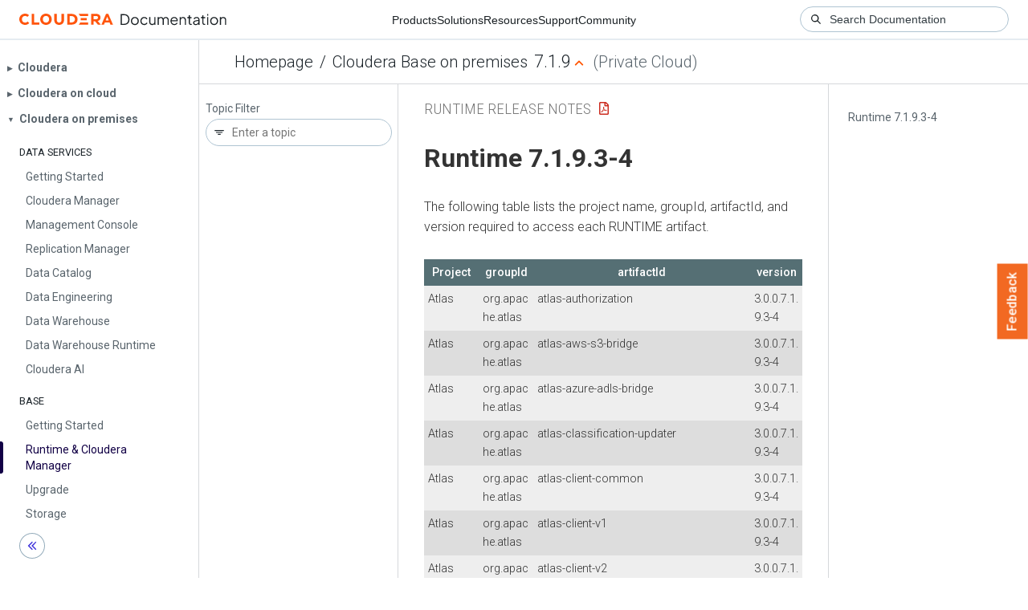

--- FILE ---
content_type: text/html
request_url: https://docs.cloudera.com/cdp-private-cloud-base/7.1.9/runtime-release-notes/topics/xml-maven-719-chf2.html
body_size: 7790
content:
<!DOCTYPE html><html lang="en"><head><meta http-equiv="Content-Type" content="text/html; charset=UTF-8"><meta charset="UTF-8"><meta name="viewport" content="width=device-width, initial-scale=1, shrink-to-fit=no"><title>Runtime 7.1.9.3-4</title><meta name="generator" content="DITA-OT"><meta name="description" content="The following table lists the project name, groupId, artifactId, and version required to access each RUNTIME artifact."><meta name="prodname" content="Cloudera Runtime"><meta name="version" content="7"><meta name="release" content="1"><meta name="modification" content="9"><meta name="rights" content="© 2023–2024 Cloudera, Inc."><link rel="stylesheet" href="/common/css/main.css"><link rel="alternate" type="application/pdf" href="../rt-pvc-release-notes.pdf"></head><body class="hg"><header class="chead"><div class="breadcrumbs"><span class="bread-home"><a href="/"><i class="fas fa-home"></i><span class="text-home">Cloudera Docs</span></a></span><span class="bread-product"></span><span class="bread-version"></span></div></header><main class="cmain"><div class="cpage"><article class="maincontent"><div class="inner-breadcrumbs"></div><div id="content" aria-labelledby="ariaid-title1">
<h1 class="title topictitle1" id="ariaid-title1">Runtime 7.1.9.3-4</h1>
    
<div class="body conbody"><p class="shortdesc">The following table lists the project name, groupId, artifactId, and version required to access each RUNTIME artifact.</p>
<table class="table" id="runtime_7193-4_maven_artifacts__table_7193-4_maven_artifacts"><caption></caption><colgroup><col style="width:14.285714285714288%"><col style="width:14.285714285714288%"><col style="width:57.422969187675065%"><col style="width:14.005602240896359%"></colgroup><thead class="thead">
<tr class="row">
<th class="entry" id="runtime_7193-4_maven_artifacts__table_7193-4_maven_artifacts__entry__1">Project</th>
<th class="entry" id="runtime_7193-4_maven_artifacts__table_7193-4_maven_artifacts__entry__2">groupId</th>
<th class="entry" id="runtime_7193-4_maven_artifacts__table_7193-4_maven_artifacts__entry__3">artifactId</th>
<th class="entry" id="runtime_7193-4_maven_artifacts__table_7193-4_maven_artifacts__entry__4">version</th>
</tr>
</thead><tbody class="tbody">
<tr class="row">
<td class="entry" headers="runtime_7193-4_maven_artifacts__table_7193-4_maven_artifacts__entry__1">Atlas</td>
<td class="entry" headers="runtime_7193-4_maven_artifacts__table_7193-4_maven_artifacts__entry__2">org.apache.atlas</td>
<td class="entry" headers="runtime_7193-4_maven_artifacts__table_7193-4_maven_artifacts__entry__3">atlas-authorization</td>
<td class="entry" headers="runtime_7193-4_maven_artifacts__table_7193-4_maven_artifacts__entry__4">3.0.0.7.1.9.3-4</td>
</tr>
<tr class="row">
<td class="entry" headers="runtime_7193-4_maven_artifacts__table_7193-4_maven_artifacts__entry__1">Atlas</td>
<td class="entry" headers="runtime_7193-4_maven_artifacts__table_7193-4_maven_artifacts__entry__2">org.apache.atlas</td>
<td class="entry" headers="runtime_7193-4_maven_artifacts__table_7193-4_maven_artifacts__entry__3">atlas-aws-s3-bridge</td>
<td class="entry" headers="runtime_7193-4_maven_artifacts__table_7193-4_maven_artifacts__entry__4">3.0.0.7.1.9.3-4</td>
</tr>
<tr class="row">
<td class="entry" headers="runtime_7193-4_maven_artifacts__table_7193-4_maven_artifacts__entry__1">Atlas</td>
<td class="entry" headers="runtime_7193-4_maven_artifacts__table_7193-4_maven_artifacts__entry__2">org.apache.atlas</td>
<td class="entry" headers="runtime_7193-4_maven_artifacts__table_7193-4_maven_artifacts__entry__3">atlas-azure-adls-bridge</td>
<td class="entry" headers="runtime_7193-4_maven_artifacts__table_7193-4_maven_artifacts__entry__4">3.0.0.7.1.9.3-4</td>
</tr>
<tr class="row">
<td class="entry" headers="runtime_7193-4_maven_artifacts__table_7193-4_maven_artifacts__entry__1">Atlas</td>
<td class="entry" headers="runtime_7193-4_maven_artifacts__table_7193-4_maven_artifacts__entry__2">org.apache.atlas</td>
<td class="entry" headers="runtime_7193-4_maven_artifacts__table_7193-4_maven_artifacts__entry__3">atlas-classification-updater</td>
<td class="entry" headers="runtime_7193-4_maven_artifacts__table_7193-4_maven_artifacts__entry__4">3.0.0.7.1.9.3-4</td>
</tr>
<tr class="row">
<td class="entry" headers="runtime_7193-4_maven_artifacts__table_7193-4_maven_artifacts__entry__1">Atlas</td>
<td class="entry" headers="runtime_7193-4_maven_artifacts__table_7193-4_maven_artifacts__entry__2">org.apache.atlas</td>
<td class="entry" headers="runtime_7193-4_maven_artifacts__table_7193-4_maven_artifacts__entry__3">atlas-client-common</td>
<td class="entry" headers="runtime_7193-4_maven_artifacts__table_7193-4_maven_artifacts__entry__4">3.0.0.7.1.9.3-4</td>
</tr>
<tr class="row">
<td class="entry" headers="runtime_7193-4_maven_artifacts__table_7193-4_maven_artifacts__entry__1">Atlas</td>
<td class="entry" headers="runtime_7193-4_maven_artifacts__table_7193-4_maven_artifacts__entry__2">org.apache.atlas</td>
<td class="entry" headers="runtime_7193-4_maven_artifacts__table_7193-4_maven_artifacts__entry__3">atlas-client-v1</td>
<td class="entry" headers="runtime_7193-4_maven_artifacts__table_7193-4_maven_artifacts__entry__4">3.0.0.7.1.9.3-4</td>
</tr>
<tr class="row">
<td class="entry" headers="runtime_7193-4_maven_artifacts__table_7193-4_maven_artifacts__entry__1">Atlas</td>
<td class="entry" headers="runtime_7193-4_maven_artifacts__table_7193-4_maven_artifacts__entry__2">org.apache.atlas</td>
<td class="entry" headers="runtime_7193-4_maven_artifacts__table_7193-4_maven_artifacts__entry__3">atlas-client-v2</td>
<td class="entry" headers="runtime_7193-4_maven_artifacts__table_7193-4_maven_artifacts__entry__4">3.0.0.7.1.9.3-4</td>
</tr>
<tr class="row">
<td class="entry" headers="runtime_7193-4_maven_artifacts__table_7193-4_maven_artifacts__entry__1">Atlas</td>
<td class="entry" headers="runtime_7193-4_maven_artifacts__table_7193-4_maven_artifacts__entry__2">org.apache.atlas</td>
<td class="entry" headers="runtime_7193-4_maven_artifacts__table_7193-4_maven_artifacts__entry__3">atlas-common</td>
<td class="entry" headers="runtime_7193-4_maven_artifacts__table_7193-4_maven_artifacts__entry__4">3.0.0.7.1.9.3-4</td>
</tr>
<tr class="row">
<td class="entry" headers="runtime_7193-4_maven_artifacts__table_7193-4_maven_artifacts__entry__1">Atlas</td>
<td class="entry" headers="runtime_7193-4_maven_artifacts__table_7193-4_maven_artifacts__entry__2">org.apache.atlas</td>
<td class="entry" headers="runtime_7193-4_maven_artifacts__table_7193-4_maven_artifacts__entry__3">atlas-distro</td>
<td class="entry" headers="runtime_7193-4_maven_artifacts__table_7193-4_maven_artifacts__entry__4">3.0.0.7.1.9.3-4</td>
</tr>
<tr class="row">
<td class="entry" headers="runtime_7193-4_maven_artifacts__table_7193-4_maven_artifacts__entry__1">Atlas</td>
<td class="entry" headers="runtime_7193-4_maven_artifacts__table_7193-4_maven_artifacts__entry__2">org.apache.atlas</td>
<td class="entry" headers="runtime_7193-4_maven_artifacts__table_7193-4_maven_artifacts__entry__3">atlas-docs</td>
<td class="entry" headers="runtime_7193-4_maven_artifacts__table_7193-4_maven_artifacts__entry__4">3.0.0.7.1.9.3-4</td>
</tr>
<tr class="row">
<td class="entry" headers="runtime_7193-4_maven_artifacts__table_7193-4_maven_artifacts__entry__1">Atlas</td>
<td class="entry" headers="runtime_7193-4_maven_artifacts__table_7193-4_maven_artifacts__entry__2">org.apache.atlas</td>
<td class="entry" headers="runtime_7193-4_maven_artifacts__table_7193-4_maven_artifacts__entry__3">atlas-graphdb-api</td>
<td class="entry" headers="runtime_7193-4_maven_artifacts__table_7193-4_maven_artifacts__entry__4">3.0.0.7.1.9.3-4</td>
</tr>
<tr class="row">
<td class="entry" headers="runtime_7193-4_maven_artifacts__table_7193-4_maven_artifacts__entry__1">Atlas</td>
<td class="entry" headers="runtime_7193-4_maven_artifacts__table_7193-4_maven_artifacts__entry__2">org.apache.atlas</td>
<td class="entry" headers="runtime_7193-4_maven_artifacts__table_7193-4_maven_artifacts__entry__3">atlas-graphdb-common</td>
<td class="entry" headers="runtime_7193-4_maven_artifacts__table_7193-4_maven_artifacts__entry__4">3.0.0.7.1.9.3-4</td>
</tr>
<tr class="row">
<td class="entry" headers="runtime_7193-4_maven_artifacts__table_7193-4_maven_artifacts__entry__1">Atlas</td>
<td class="entry" headers="runtime_7193-4_maven_artifacts__table_7193-4_maven_artifacts__entry__2">org.apache.atlas</td>
<td class="entry" headers="runtime_7193-4_maven_artifacts__table_7193-4_maven_artifacts__entry__3">atlas-graphdb-janus</td>
<td class="entry" headers="runtime_7193-4_maven_artifacts__table_7193-4_maven_artifacts__entry__4">3.0.0.7.1.9.3-4</td>
</tr>
<tr class="row">
<td class="entry" headers="runtime_7193-4_maven_artifacts__table_7193-4_maven_artifacts__entry__1">Atlas</td>
<td class="entry" headers="runtime_7193-4_maven_artifacts__table_7193-4_maven_artifacts__entry__2">org.apache.atlas</td>
<td class="entry" headers="runtime_7193-4_maven_artifacts__table_7193-4_maven_artifacts__entry__3">atlas-hdfs-bridge</td>
<td class="entry" headers="runtime_7193-4_maven_artifacts__table_7193-4_maven_artifacts__entry__4">3.0.0.7.1.9.3-4</td>
</tr>
<tr class="row">
<td class="entry" headers="runtime_7193-4_maven_artifacts__table_7193-4_maven_artifacts__entry__1">Atlas</td>
<td class="entry" headers="runtime_7193-4_maven_artifacts__table_7193-4_maven_artifacts__entry__2">org.apache.atlas</td>
<td class="entry" headers="runtime_7193-4_maven_artifacts__table_7193-4_maven_artifacts__entry__3">atlas-index-repair-tool</td>
<td class="entry" headers="runtime_7193-4_maven_artifacts__table_7193-4_maven_artifacts__entry__4">3.0.0.7.1.9.3-4</td>
</tr>
<tr class="row">
<td class="entry" headers="runtime_7193-4_maven_artifacts__table_7193-4_maven_artifacts__entry__1">Atlas</td>
<td class="entry" headers="runtime_7193-4_maven_artifacts__table_7193-4_maven_artifacts__entry__2">org.apache.atlas</td>
<td class="entry" headers="runtime_7193-4_maven_artifacts__table_7193-4_maven_artifacts__entry__3">atlas-intg</td>
<td class="entry" headers="runtime_7193-4_maven_artifacts__table_7193-4_maven_artifacts__entry__4">3.0.0.7.1.9.3-4</td>
</tr>
<tr class="row">
<td class="entry" headers="runtime_7193-4_maven_artifacts__table_7193-4_maven_artifacts__entry__1">Atlas</td>
<td class="entry" headers="runtime_7193-4_maven_artifacts__table_7193-4_maven_artifacts__entry__2">org.apache.atlas</td>
<td class="entry" headers="runtime_7193-4_maven_artifacts__table_7193-4_maven_artifacts__entry__3">atlas-janusgraph-hbase2</td>
<td class="entry" headers="runtime_7193-4_maven_artifacts__table_7193-4_maven_artifacts__entry__4">3.0.0.7.1.9.3-4</td>
</tr>
<tr class="row">
<td class="entry" headers="runtime_7193-4_maven_artifacts__table_7193-4_maven_artifacts__entry__1">Atlas</td>
<td class="entry" headers="runtime_7193-4_maven_artifacts__table_7193-4_maven_artifacts__entry__2">org.apache.atlas</td>
<td class="entry" headers="runtime_7193-4_maven_artifacts__table_7193-4_maven_artifacts__entry__3">atlas-notification</td>
<td class="entry" headers="runtime_7193-4_maven_artifacts__table_7193-4_maven_artifacts__entry__4">3.0.0.7.1.9.3-4</td>
</tr>
<tr class="row">
<td class="entry" headers="runtime_7193-4_maven_artifacts__table_7193-4_maven_artifacts__entry__1">Atlas</td>
<td class="entry" headers="runtime_7193-4_maven_artifacts__table_7193-4_maven_artifacts__entry__2">org.apache.atlas</td>
<td class="entry" headers="runtime_7193-4_maven_artifacts__table_7193-4_maven_artifacts__entry__3">atlas-plugin-classloader</td>
<td class="entry" headers="runtime_7193-4_maven_artifacts__table_7193-4_maven_artifacts__entry__4">3.0.0.7.1.9.3-4</td>
</tr>
<tr class="row">
<td class="entry" headers="runtime_7193-4_maven_artifacts__table_7193-4_maven_artifacts__entry__1">Atlas</td>
<td class="entry" headers="runtime_7193-4_maven_artifacts__table_7193-4_maven_artifacts__entry__2">org.apache.atlas</td>
<td class="entry" headers="runtime_7193-4_maven_artifacts__table_7193-4_maven_artifacts__entry__3">atlas-repository</td>
<td class="entry" headers="runtime_7193-4_maven_artifacts__table_7193-4_maven_artifacts__entry__4">3.0.0.7.1.9.3-4</td>
</tr>
<tr class="row">
<td class="entry" headers="runtime_7193-4_maven_artifacts__table_7193-4_maven_artifacts__entry__1">Atlas</td>
<td class="entry" headers="runtime_7193-4_maven_artifacts__table_7193-4_maven_artifacts__entry__2">org.apache.atlas</td>
<td class="entry" headers="runtime_7193-4_maven_artifacts__table_7193-4_maven_artifacts__entry__3">atlas-server-api</td>
<td class="entry" headers="runtime_7193-4_maven_artifacts__table_7193-4_maven_artifacts__entry__4">3.0.0.7.1.9.3-4</td>
</tr>
<tr class="row">
<td class="entry" headers="runtime_7193-4_maven_artifacts__table_7193-4_maven_artifacts__entry__1">Atlas</td>
<td class="entry" headers="runtime_7193-4_maven_artifacts__table_7193-4_maven_artifacts__entry__2">org.apache.atlas</td>
<td class="entry" headers="runtime_7193-4_maven_artifacts__table_7193-4_maven_artifacts__entry__3">atlas-testtools</td>
<td class="entry" headers="runtime_7193-4_maven_artifacts__table_7193-4_maven_artifacts__entry__4">3.0.0.7.1.9.3-4</td>
</tr>
<tr class="row">
<td class="entry" headers="runtime_7193-4_maven_artifacts__table_7193-4_maven_artifacts__entry__1">Atlas</td>
<td class="entry" headers="runtime_7193-4_maven_artifacts__table_7193-4_maven_artifacts__entry__2">org.apache.atlas</td>
<td class="entry" headers="runtime_7193-4_maven_artifacts__table_7193-4_maven_artifacts__entry__3">hbase-bridge</td>
<td class="entry" headers="runtime_7193-4_maven_artifacts__table_7193-4_maven_artifacts__entry__4">3.0.0.7.1.9.3-4</td>
</tr>
<tr class="row">
<td class="entry" headers="runtime_7193-4_maven_artifacts__table_7193-4_maven_artifacts__entry__1">Atlas</td>
<td class="entry" headers="runtime_7193-4_maven_artifacts__table_7193-4_maven_artifacts__entry__2">org.apache.atlas</td>
<td class="entry" headers="runtime_7193-4_maven_artifacts__table_7193-4_maven_artifacts__entry__3">hbase-bridge-shim</td>
<td class="entry" headers="runtime_7193-4_maven_artifacts__table_7193-4_maven_artifacts__entry__4">3.0.0.7.1.9.3-4</td>
</tr>
<tr class="row">
<td class="entry" headers="runtime_7193-4_maven_artifacts__table_7193-4_maven_artifacts__entry__1">Atlas</td>
<td class="entry" headers="runtime_7193-4_maven_artifacts__table_7193-4_maven_artifacts__entry__2">org.apache.atlas</td>
<td class="entry" headers="runtime_7193-4_maven_artifacts__table_7193-4_maven_artifacts__entry__3">hbase-testing-util</td>
<td class="entry" headers="runtime_7193-4_maven_artifacts__table_7193-4_maven_artifacts__entry__4">3.0.0.7.1.9.3-4</td>
</tr>
<tr class="row">
<td class="entry" headers="runtime_7193-4_maven_artifacts__table_7193-4_maven_artifacts__entry__1">Atlas</td>
<td class="entry" headers="runtime_7193-4_maven_artifacts__table_7193-4_maven_artifacts__entry__2">org.apache.atlas</td>
<td class="entry" headers="runtime_7193-4_maven_artifacts__table_7193-4_maven_artifacts__entry__3">hdfs-model</td>
<td class="entry" headers="runtime_7193-4_maven_artifacts__table_7193-4_maven_artifacts__entry__4">3.0.0.7.1.9.3-4</td>
</tr>
<tr class="row">
<td class="entry" headers="runtime_7193-4_maven_artifacts__table_7193-4_maven_artifacts__entry__1">Atlas</td>
<td class="entry" headers="runtime_7193-4_maven_artifacts__table_7193-4_maven_artifacts__entry__2">org.apache.atlas</td>
<td class="entry" headers="runtime_7193-4_maven_artifacts__table_7193-4_maven_artifacts__entry__3">hive-bridge</td>
<td class="entry" headers="runtime_7193-4_maven_artifacts__table_7193-4_maven_artifacts__entry__4">3.0.0.7.1.9.3-4</td>
</tr>
<tr class="row">
<td class="entry" headers="runtime_7193-4_maven_artifacts__table_7193-4_maven_artifacts__entry__1">Atlas</td>
<td class="entry" headers="runtime_7193-4_maven_artifacts__table_7193-4_maven_artifacts__entry__2">org.apache.atlas</td>
<td class="entry" headers="runtime_7193-4_maven_artifacts__table_7193-4_maven_artifacts__entry__3">hive-bridge-shim</td>
<td class="entry" headers="runtime_7193-4_maven_artifacts__table_7193-4_maven_artifacts__entry__4">3.0.0.7.1.9.3-4</td>
</tr>
<tr class="row">
<td class="entry" headers="runtime_7193-4_maven_artifacts__table_7193-4_maven_artifacts__entry__1">Atlas</td>
<td class="entry" headers="runtime_7193-4_maven_artifacts__table_7193-4_maven_artifacts__entry__2">org.apache.atlas</td>
<td class="entry" headers="runtime_7193-4_maven_artifacts__table_7193-4_maven_artifacts__entry__3">impala-bridge</td>
<td class="entry" headers="runtime_7193-4_maven_artifacts__table_7193-4_maven_artifacts__entry__4">3.0.0.7.1.9.3-4</td>
</tr>
<tr class="row">
<td class="entry" headers="runtime_7193-4_maven_artifacts__table_7193-4_maven_artifacts__entry__1">Atlas</td>
<td class="entry" headers="runtime_7193-4_maven_artifacts__table_7193-4_maven_artifacts__entry__2">org.apache.atlas</td>
<td class="entry" headers="runtime_7193-4_maven_artifacts__table_7193-4_maven_artifacts__entry__3">impala-bridge-shim</td>
<td class="entry" headers="runtime_7193-4_maven_artifacts__table_7193-4_maven_artifacts__entry__4">3.0.0.7.1.9.3-4</td>
</tr>
<tr class="row">
<td class="entry" headers="runtime_7193-4_maven_artifacts__table_7193-4_maven_artifacts__entry__1">Atlas</td>
<td class="entry" headers="runtime_7193-4_maven_artifacts__table_7193-4_maven_artifacts__entry__2">org.apache.atlas</td>
<td class="entry" headers="runtime_7193-4_maven_artifacts__table_7193-4_maven_artifacts__entry__3">impala-hook-api</td>
<td class="entry" headers="runtime_7193-4_maven_artifacts__table_7193-4_maven_artifacts__entry__4">3.0.0.7.1.9.3-4</td>
</tr>
<tr class="row">
<td class="entry" headers="runtime_7193-4_maven_artifacts__table_7193-4_maven_artifacts__entry__1">Atlas</td>
<td class="entry" headers="runtime_7193-4_maven_artifacts__table_7193-4_maven_artifacts__entry__2">org.apache.atlas</td>
<td class="entry" headers="runtime_7193-4_maven_artifacts__table_7193-4_maven_artifacts__entry__3">kafka-bridge</td>
<td class="entry" headers="runtime_7193-4_maven_artifacts__table_7193-4_maven_artifacts__entry__4">3.0.0.7.1.9.3-4</td>
</tr>
<tr class="row">
<td class="entry" headers="runtime_7193-4_maven_artifacts__table_7193-4_maven_artifacts__entry__1">Atlas</td>
<td class="entry" headers="runtime_7193-4_maven_artifacts__table_7193-4_maven_artifacts__entry__2">org.apache.atlas</td>
<td class="entry" headers="runtime_7193-4_maven_artifacts__table_7193-4_maven_artifacts__entry__3">kafka-bridge-shim</td>
<td class="entry" headers="runtime_7193-4_maven_artifacts__table_7193-4_maven_artifacts__entry__4">3.0.0.7.1.9.3-4</td>
</tr>
<tr class="row">
<td class="entry" headers="runtime_7193-4_maven_artifacts__table_7193-4_maven_artifacts__entry__1">Atlas</td>
<td class="entry" headers="runtime_7193-4_maven_artifacts__table_7193-4_maven_artifacts__entry__2">org.apache.atlas</td>
<td class="entry" headers="runtime_7193-4_maven_artifacts__table_7193-4_maven_artifacts__entry__3">navigator-to-atlas</td>
<td class="entry" headers="runtime_7193-4_maven_artifacts__table_7193-4_maven_artifacts__entry__4">3.0.0.7.1.9.3-4</td>
</tr>
<tr class="row">
<td class="entry" headers="runtime_7193-4_maven_artifacts__table_7193-4_maven_artifacts__entry__1">Atlas</td>
<td class="entry" headers="runtime_7193-4_maven_artifacts__table_7193-4_maven_artifacts__entry__2">org.apache.atlas</td>
<td class="entry" headers="runtime_7193-4_maven_artifacts__table_7193-4_maven_artifacts__entry__3">sample-app</td>
<td class="entry" headers="runtime_7193-4_maven_artifacts__table_7193-4_maven_artifacts__entry__4">3.0.0.7.1.9.3-4</td>
</tr>
<tr class="row">
<td class="entry" headers="runtime_7193-4_maven_artifacts__table_7193-4_maven_artifacts__entry__1">Atlas</td>
<td class="entry" headers="runtime_7193-4_maven_artifacts__table_7193-4_maven_artifacts__entry__2">org.apache.atlas</td>
<td class="entry" headers="runtime_7193-4_maven_artifacts__table_7193-4_maven_artifacts__entry__3">sqoop-bridge</td>
<td class="entry" headers="runtime_7193-4_maven_artifacts__table_7193-4_maven_artifacts__entry__4">3.0.0.7.1.9.3-4</td>
</tr>
<tr class="row">
<td class="entry" headers="runtime_7193-4_maven_artifacts__table_7193-4_maven_artifacts__entry__1">Atlas</td>
<td class="entry" headers="runtime_7193-4_maven_artifacts__table_7193-4_maven_artifacts__entry__2">org.apache.atlas</td>
<td class="entry" headers="runtime_7193-4_maven_artifacts__table_7193-4_maven_artifacts__entry__3">sqoop-bridge-shim</td>
<td class="entry" headers="runtime_7193-4_maven_artifacts__table_7193-4_maven_artifacts__entry__4">3.0.0.7.1.9.3-4</td>
</tr>
<tr class="row">
<td class="entry" headers="runtime_7193-4_maven_artifacts__table_7193-4_maven_artifacts__entry__1">Avro</td>
<td class="entry" headers="runtime_7193-4_maven_artifacts__table_7193-4_maven_artifacts__entry__2">org.apache.avro</td>
<td class="entry" headers="runtime_7193-4_maven_artifacts__table_7193-4_maven_artifacts__entry__3">avro</td>
<td class="entry" headers="runtime_7193-4_maven_artifacts__table_7193-4_maven_artifacts__entry__4">1.11.1.7.1.9.3-4</td>
</tr>
<tr class="row">
<td class="entry" headers="runtime_7193-4_maven_artifacts__table_7193-4_maven_artifacts__entry__1">Avro</td>
<td class="entry" headers="runtime_7193-4_maven_artifacts__table_7193-4_maven_artifacts__entry__2">org.apache.avro</td>
<td class="entry" headers="runtime_7193-4_maven_artifacts__table_7193-4_maven_artifacts__entry__3">avro-android</td>
<td class="entry" headers="runtime_7193-4_maven_artifacts__table_7193-4_maven_artifacts__entry__4">1.11.1.7.1.9.3-4</td>
</tr>
<tr class="row">
<td class="entry" headers="runtime_7193-4_maven_artifacts__table_7193-4_maven_artifacts__entry__1">Avro</td>
<td class="entry" headers="runtime_7193-4_maven_artifacts__table_7193-4_maven_artifacts__entry__2">org.apache.avro</td>
<td class="entry" headers="runtime_7193-4_maven_artifacts__table_7193-4_maven_artifacts__entry__3">avro-codegen-test</td>
<td class="entry" headers="runtime_7193-4_maven_artifacts__table_7193-4_maven_artifacts__entry__4">1.11.1.7.1.9.3-4</td>
</tr>
<tr class="row">
<td class="entry" headers="runtime_7193-4_maven_artifacts__table_7193-4_maven_artifacts__entry__1">Avro</td>
<td class="entry" headers="runtime_7193-4_maven_artifacts__table_7193-4_maven_artifacts__entry__2">org.apache.avro</td>
<td class="entry" headers="runtime_7193-4_maven_artifacts__table_7193-4_maven_artifacts__entry__3">avro-compiler</td>
<td class="entry" headers="runtime_7193-4_maven_artifacts__table_7193-4_maven_artifacts__entry__4">1.11.1.7.1.9.3-4</td>
</tr>
<tr class="row">
<td class="entry" headers="runtime_7193-4_maven_artifacts__table_7193-4_maven_artifacts__entry__1">Avro</td>
<td class="entry" headers="runtime_7193-4_maven_artifacts__table_7193-4_maven_artifacts__entry__2">org.apache.avro</td>
<td class="entry" headers="runtime_7193-4_maven_artifacts__table_7193-4_maven_artifacts__entry__3">avro-grpc</td>
<td class="entry" headers="runtime_7193-4_maven_artifacts__table_7193-4_maven_artifacts__entry__4">1.11.1.7.1.9.3-4</td>
</tr>
<tr class="row">
<td class="entry" headers="runtime_7193-4_maven_artifacts__table_7193-4_maven_artifacts__entry__1">Avro</td>
<td class="entry" headers="runtime_7193-4_maven_artifacts__table_7193-4_maven_artifacts__entry__2">org.apache.avro</td>
<td class="entry" headers="runtime_7193-4_maven_artifacts__table_7193-4_maven_artifacts__entry__3">avro-ipc</td>
<td class="entry" headers="runtime_7193-4_maven_artifacts__table_7193-4_maven_artifacts__entry__4">1.11.1.7.1.9.3-4</td>
</tr>
<tr class="row">
<td class="entry" headers="runtime_7193-4_maven_artifacts__table_7193-4_maven_artifacts__entry__1">Avro</td>
<td class="entry" headers="runtime_7193-4_maven_artifacts__table_7193-4_maven_artifacts__entry__2">org.apache.avro</td>
<td class="entry" headers="runtime_7193-4_maven_artifacts__table_7193-4_maven_artifacts__entry__3">avro-ipc-jetty</td>
<td class="entry" headers="runtime_7193-4_maven_artifacts__table_7193-4_maven_artifacts__entry__4">1.11.1.7.1.9.3-4</td>
</tr>
<tr class="row">
<td class="entry" headers="runtime_7193-4_maven_artifacts__table_7193-4_maven_artifacts__entry__1">Avro</td>
<td class="entry" headers="runtime_7193-4_maven_artifacts__table_7193-4_maven_artifacts__entry__2">org.apache.avro</td>
<td class="entry" headers="runtime_7193-4_maven_artifacts__table_7193-4_maven_artifacts__entry__3">avro-ipc-netty</td>
<td class="entry" headers="runtime_7193-4_maven_artifacts__table_7193-4_maven_artifacts__entry__4">1.11.1.7.1.9.3-4</td>
</tr>
<tr class="row">
<td class="entry" headers="runtime_7193-4_maven_artifacts__table_7193-4_maven_artifacts__entry__1">Avro</td>
<td class="entry" headers="runtime_7193-4_maven_artifacts__table_7193-4_maven_artifacts__entry__2">org.apache.avro</td>
<td class="entry" headers="runtime_7193-4_maven_artifacts__table_7193-4_maven_artifacts__entry__3">avro-mapred</td>
<td class="entry" headers="runtime_7193-4_maven_artifacts__table_7193-4_maven_artifacts__entry__4">1.11.1.7.1.9.3-4</td>
</tr>
<tr class="row">
<td class="entry" headers="runtime_7193-4_maven_artifacts__table_7193-4_maven_artifacts__entry__1">Avro</td>
<td class="entry" headers="runtime_7193-4_maven_artifacts__table_7193-4_maven_artifacts__entry__2">org.apache.avro</td>
<td class="entry" headers="runtime_7193-4_maven_artifacts__table_7193-4_maven_artifacts__entry__3">avro-maven-plugin</td>
<td class="entry" headers="runtime_7193-4_maven_artifacts__table_7193-4_maven_artifacts__entry__4">1.11.1.7.1.9.3-4</td>
</tr>
<tr class="row">
<td class="entry" headers="runtime_7193-4_maven_artifacts__table_7193-4_maven_artifacts__entry__1">Avro</td>
<td class="entry" headers="runtime_7193-4_maven_artifacts__table_7193-4_maven_artifacts__entry__2">org.apache.avro</td>
<td class="entry" headers="runtime_7193-4_maven_artifacts__table_7193-4_maven_artifacts__entry__3">avro-perf</td>
<td class="entry" headers="runtime_7193-4_maven_artifacts__table_7193-4_maven_artifacts__entry__4">1.11.1.7.1.9.3-4</td>
</tr>
<tr class="row">
<td class="entry" headers="runtime_7193-4_maven_artifacts__table_7193-4_maven_artifacts__entry__1">Avro</td>
<td class="entry" headers="runtime_7193-4_maven_artifacts__table_7193-4_maven_artifacts__entry__2">org.apache.avro</td>
<td class="entry" headers="runtime_7193-4_maven_artifacts__table_7193-4_maven_artifacts__entry__3">avro-protobuf</td>
<td class="entry" headers="runtime_7193-4_maven_artifacts__table_7193-4_maven_artifacts__entry__4">1.11.1.7.1.9.3-4</td>
</tr>
<tr class="row">
<td class="entry" headers="runtime_7193-4_maven_artifacts__table_7193-4_maven_artifacts__entry__1">Avro</td>
<td class="entry" headers="runtime_7193-4_maven_artifacts__table_7193-4_maven_artifacts__entry__2">org.apache.avro</td>
<td class="entry" headers="runtime_7193-4_maven_artifacts__table_7193-4_maven_artifacts__entry__3">avro-service-archetype</td>
<td class="entry" headers="runtime_7193-4_maven_artifacts__table_7193-4_maven_artifacts__entry__4">1.11.1.7.1.9.3-4</td>
</tr>
<tr class="row">
<td class="entry" headers="runtime_7193-4_maven_artifacts__table_7193-4_maven_artifacts__entry__1">Avro</td>
<td class="entry" headers="runtime_7193-4_maven_artifacts__table_7193-4_maven_artifacts__entry__2">org.apache.avro</td>
<td class="entry" headers="runtime_7193-4_maven_artifacts__table_7193-4_maven_artifacts__entry__3">avro-test-custom-conversions</td>
<td class="entry" headers="runtime_7193-4_maven_artifacts__table_7193-4_maven_artifacts__entry__4">1.11.1.7.1.9.3-4</td>
</tr>
<tr class="row">
<td class="entry" headers="runtime_7193-4_maven_artifacts__table_7193-4_maven_artifacts__entry__1">Avro</td>
<td class="entry" headers="runtime_7193-4_maven_artifacts__table_7193-4_maven_artifacts__entry__2">org.apache.avro</td>
<td class="entry" headers="runtime_7193-4_maven_artifacts__table_7193-4_maven_artifacts__entry__3">avro-thrift</td>
<td class="entry" headers="runtime_7193-4_maven_artifacts__table_7193-4_maven_artifacts__entry__4">1.11.1.7.1.9.3-4</td>
</tr>
<tr class="row">
<td class="entry" headers="runtime_7193-4_maven_artifacts__table_7193-4_maven_artifacts__entry__1">Avro</td>
<td class="entry" headers="runtime_7193-4_maven_artifacts__table_7193-4_maven_artifacts__entry__2">org.apache.avro</td>
<td class="entry" headers="runtime_7193-4_maven_artifacts__table_7193-4_maven_artifacts__entry__3">avro-tools</td>
<td class="entry" headers="runtime_7193-4_maven_artifacts__table_7193-4_maven_artifacts__entry__4">1.11.1.7.1.9.3-4</td>
</tr>
<tr class="row">
<td class="entry" headers="runtime_7193-4_maven_artifacts__table_7193-4_maven_artifacts__entry__1">Avro</td>
<td class="entry" headers="runtime_7193-4_maven_artifacts__table_7193-4_maven_artifacts__entry__2">org.apache.avro</td>
<td class="entry" headers="runtime_7193-4_maven_artifacts__table_7193-4_maven_artifacts__entry__3">trevni-avro</td>
<td class="entry" headers="runtime_7193-4_maven_artifacts__table_7193-4_maven_artifacts__entry__4">1.11.1.7.1.9.3-4</td>
</tr>
<tr class="row">
<td class="entry" headers="runtime_7193-4_maven_artifacts__table_7193-4_maven_artifacts__entry__1">Avro</td>
<td class="entry" headers="runtime_7193-4_maven_artifacts__table_7193-4_maven_artifacts__entry__2">org.apache.avro</td>
<td class="entry" headers="runtime_7193-4_maven_artifacts__table_7193-4_maven_artifacts__entry__3">trevni-core</td>
<td class="entry" headers="runtime_7193-4_maven_artifacts__table_7193-4_maven_artifacts__entry__4">1.11.1.7.1.9.3-4</td>
</tr>
<tr class="row">
<td class="entry" headers="runtime_7193-4_maven_artifacts__table_7193-4_maven_artifacts__entry__1">Calcite</td>
<td class="entry" headers="runtime_7193-4_maven_artifacts__table_7193-4_maven_artifacts__entry__2">org.apache.calcite</td>
<td class="entry" headers="runtime_7193-4_maven_artifacts__table_7193-4_maven_artifacts__entry__3">calcite-babel</td>
<td class="entry" headers="runtime_7193-4_maven_artifacts__table_7193-4_maven_artifacts__entry__4">1.19.0.7.1.9.3-4</td>
</tr>
<tr class="row">
<td class="entry" headers="runtime_7193-4_maven_artifacts__table_7193-4_maven_artifacts__entry__1">Calcite</td>
<td class="entry" headers="runtime_7193-4_maven_artifacts__table_7193-4_maven_artifacts__entry__2">org.apache.calcite</td>
<td class="entry" headers="runtime_7193-4_maven_artifacts__table_7193-4_maven_artifacts__entry__3">calcite-core</td>
<td class="entry" headers="runtime_7193-4_maven_artifacts__table_7193-4_maven_artifacts__entry__4">1.19.0.7.1.9.3-4</td>
</tr>
<tr class="row">
<td class="entry" headers="runtime_7193-4_maven_artifacts__table_7193-4_maven_artifacts__entry__1">Calcite</td>
<td class="entry" headers="runtime_7193-4_maven_artifacts__table_7193-4_maven_artifacts__entry__2">org.apache.calcite</td>
<td class="entry" headers="runtime_7193-4_maven_artifacts__table_7193-4_maven_artifacts__entry__3">calcite-druid</td>
<td class="entry" headers="runtime_7193-4_maven_artifacts__table_7193-4_maven_artifacts__entry__4">1.19.0.7.1.9.3-4</td>
</tr>
<tr class="row">
<td class="entry" headers="runtime_7193-4_maven_artifacts__table_7193-4_maven_artifacts__entry__1">Calcite</td>
<td class="entry" headers="runtime_7193-4_maven_artifacts__table_7193-4_maven_artifacts__entry__2">org.apache.calcite</td>
<td class="entry" headers="runtime_7193-4_maven_artifacts__table_7193-4_maven_artifacts__entry__3">calcite-linq4j</td>
<td class="entry" headers="runtime_7193-4_maven_artifacts__table_7193-4_maven_artifacts__entry__4">1.19.0.7.1.9.3-4</td>
</tr>
<tr class="row">
<td class="entry" headers="runtime_7193-4_maven_artifacts__table_7193-4_maven_artifacts__entry__1">Calcite</td>
<td class="entry" headers="runtime_7193-4_maven_artifacts__table_7193-4_maven_artifacts__entry__2">org.apache.calcite</td>
<td class="entry" headers="runtime_7193-4_maven_artifacts__table_7193-4_maven_artifacts__entry__3">calcite-server</td>
<td class="entry" headers="runtime_7193-4_maven_artifacts__table_7193-4_maven_artifacts__entry__4">1.19.0.7.1.9.3-4</td>
</tr>
<tr class="row">
<td class="entry" headers="runtime_7193-4_maven_artifacts__table_7193-4_maven_artifacts__entry__1">Hadoop</td>
<td class="entry" headers="runtime_7193-4_maven_artifacts__table_7193-4_maven_artifacts__entry__2">org.apache.hadoop</td>
<td class="entry" headers="runtime_7193-4_maven_artifacts__table_7193-4_maven_artifacts__entry__3">hadoop-aliyun</td>
<td class="entry" headers="runtime_7193-4_maven_artifacts__table_7193-4_maven_artifacts__entry__4">3.1.1.7.1.9.3-4</td>
</tr>
<tr class="row">
<td class="entry" headers="runtime_7193-4_maven_artifacts__table_7193-4_maven_artifacts__entry__1">Hadoop</td>
<td class="entry" headers="runtime_7193-4_maven_artifacts__table_7193-4_maven_artifacts__entry__2">org.apache.hadoop</td>
<td class="entry" headers="runtime_7193-4_maven_artifacts__table_7193-4_maven_artifacts__entry__3">hadoop-annotations</td>
<td class="entry" headers="runtime_7193-4_maven_artifacts__table_7193-4_maven_artifacts__entry__4">3.1.1.7.1.9.3-4</td>
</tr>
<tr class="row">
<td class="entry" headers="runtime_7193-4_maven_artifacts__table_7193-4_maven_artifacts__entry__1">Hadoop</td>
<td class="entry" headers="runtime_7193-4_maven_artifacts__table_7193-4_maven_artifacts__entry__2">org.apache.hadoop</td>
<td class="entry" headers="runtime_7193-4_maven_artifacts__table_7193-4_maven_artifacts__entry__3">hadoop-archive-logs</td>
<td class="entry" headers="runtime_7193-4_maven_artifacts__table_7193-4_maven_artifacts__entry__4">3.1.1.7.1.9.3-4</td>
</tr>
<tr class="row">
<td class="entry" headers="runtime_7193-4_maven_artifacts__table_7193-4_maven_artifacts__entry__1">Hadoop</td>
<td class="entry" headers="runtime_7193-4_maven_artifacts__table_7193-4_maven_artifacts__entry__2">org.apache.hadoop</td>
<td class="entry" headers="runtime_7193-4_maven_artifacts__table_7193-4_maven_artifacts__entry__3">hadoop-archives</td>
<td class="entry" headers="runtime_7193-4_maven_artifacts__table_7193-4_maven_artifacts__entry__4">3.1.1.7.1.9.3-4</td>
</tr>
<tr class="row">
<td class="entry" headers="runtime_7193-4_maven_artifacts__table_7193-4_maven_artifacts__entry__1">Hadoop</td>
<td class="entry" headers="runtime_7193-4_maven_artifacts__table_7193-4_maven_artifacts__entry__2">org.apache.hadoop</td>
<td class="entry" headers="runtime_7193-4_maven_artifacts__table_7193-4_maven_artifacts__entry__3">hadoop-assemblies</td>
<td class="entry" headers="runtime_7193-4_maven_artifacts__table_7193-4_maven_artifacts__entry__4">3.1.1.7.1.9.3-4</td>
</tr>
<tr class="row">
<td class="entry" headers="runtime_7193-4_maven_artifacts__table_7193-4_maven_artifacts__entry__1">Hadoop</td>
<td class="entry" headers="runtime_7193-4_maven_artifacts__table_7193-4_maven_artifacts__entry__2">org.apache.hadoop</td>
<td class="entry" headers="runtime_7193-4_maven_artifacts__table_7193-4_maven_artifacts__entry__3">hadoop-auth</td>
<td class="entry" headers="runtime_7193-4_maven_artifacts__table_7193-4_maven_artifacts__entry__4">3.1.1.7.1.9.3-4</td>
</tr>
<tr class="row">
<td class="entry" headers="runtime_7193-4_maven_artifacts__table_7193-4_maven_artifacts__entry__1">Hadoop</td>
<td class="entry" headers="runtime_7193-4_maven_artifacts__table_7193-4_maven_artifacts__entry__2">org.apache.hadoop</td>
<td class="entry" headers="runtime_7193-4_maven_artifacts__table_7193-4_maven_artifacts__entry__3">hadoop-aws</td>
<td class="entry" headers="runtime_7193-4_maven_artifacts__table_7193-4_maven_artifacts__entry__4">3.1.1.7.1.9.3-4</td>
</tr>
<tr class="row">
<td class="entry" headers="runtime_7193-4_maven_artifacts__table_7193-4_maven_artifacts__entry__1">Hadoop</td>
<td class="entry" headers="runtime_7193-4_maven_artifacts__table_7193-4_maven_artifacts__entry__2">org.apache.hadoop</td>
<td class="entry" headers="runtime_7193-4_maven_artifacts__table_7193-4_maven_artifacts__entry__3">hadoop-azure</td>
<td class="entry" headers="runtime_7193-4_maven_artifacts__table_7193-4_maven_artifacts__entry__4">3.1.1.7.1.9.3-4</td>
</tr>
<tr class="row">
<td class="entry" headers="runtime_7193-4_maven_artifacts__table_7193-4_maven_artifacts__entry__1">Hadoop</td>
<td class="entry" headers="runtime_7193-4_maven_artifacts__table_7193-4_maven_artifacts__entry__2">org.apache.hadoop</td>
<td class="entry" headers="runtime_7193-4_maven_artifacts__table_7193-4_maven_artifacts__entry__3">hadoop-azure-datalake</td>
<td class="entry" headers="runtime_7193-4_maven_artifacts__table_7193-4_maven_artifacts__entry__4">3.1.1.7.1.9.3-4</td>
</tr>
<tr class="row">
<td class="entry" headers="runtime_7193-4_maven_artifacts__table_7193-4_maven_artifacts__entry__1">Hadoop</td>
<td class="entry" headers="runtime_7193-4_maven_artifacts__table_7193-4_maven_artifacts__entry__2">org.apache.hadoop</td>
<td class="entry" headers="runtime_7193-4_maven_artifacts__table_7193-4_maven_artifacts__entry__3">hadoop-build-tools</td>
<td class="entry" headers="runtime_7193-4_maven_artifacts__table_7193-4_maven_artifacts__entry__4">3.1.1.7.1.9.3-4</td>
</tr>
<tr class="row">
<td class="entry" headers="runtime_7193-4_maven_artifacts__table_7193-4_maven_artifacts__entry__1">Hadoop</td>
<td class="entry" headers="runtime_7193-4_maven_artifacts__table_7193-4_maven_artifacts__entry__2">org.apache.hadoop</td>
<td class="entry" headers="runtime_7193-4_maven_artifacts__table_7193-4_maven_artifacts__entry__3">hadoop-client</td>
<td class="entry" headers="runtime_7193-4_maven_artifacts__table_7193-4_maven_artifacts__entry__4">3.1.1.7.1.9.3-4</td>
</tr>
<tr class="row">
<td class="entry" headers="runtime_7193-4_maven_artifacts__table_7193-4_maven_artifacts__entry__1">Hadoop</td>
<td class="entry" headers="runtime_7193-4_maven_artifacts__table_7193-4_maven_artifacts__entry__2">org.apache.hadoop</td>
<td class="entry" headers="runtime_7193-4_maven_artifacts__table_7193-4_maven_artifacts__entry__3">hadoop-client-api</td>
<td class="entry" headers="runtime_7193-4_maven_artifacts__table_7193-4_maven_artifacts__entry__4">3.1.1.7.1.9.3-4</td>
</tr>
<tr class="row">
<td class="entry" headers="runtime_7193-4_maven_artifacts__table_7193-4_maven_artifacts__entry__1">Hadoop</td>
<td class="entry" headers="runtime_7193-4_maven_artifacts__table_7193-4_maven_artifacts__entry__2">org.apache.hadoop</td>
<td class="entry" headers="runtime_7193-4_maven_artifacts__table_7193-4_maven_artifacts__entry__3">hadoop-client-integration-tests</td>
<td class="entry" headers="runtime_7193-4_maven_artifacts__table_7193-4_maven_artifacts__entry__4">3.1.1.7.1.9.3-4</td>
</tr>
<tr class="row">
<td class="entry" headers="runtime_7193-4_maven_artifacts__table_7193-4_maven_artifacts__entry__1">Hadoop</td>
<td class="entry" headers="runtime_7193-4_maven_artifacts__table_7193-4_maven_artifacts__entry__2">org.apache.hadoop</td>
<td class="entry" headers="runtime_7193-4_maven_artifacts__table_7193-4_maven_artifacts__entry__3">hadoop-client-minicluster</td>
<td class="entry" headers="runtime_7193-4_maven_artifacts__table_7193-4_maven_artifacts__entry__4">3.1.1.7.1.9.3-4</td>
</tr>
<tr class="row">
<td class="entry" headers="runtime_7193-4_maven_artifacts__table_7193-4_maven_artifacts__entry__1">Hadoop</td>
<td class="entry" headers="runtime_7193-4_maven_artifacts__table_7193-4_maven_artifacts__entry__2">org.apache.hadoop</td>
<td class="entry" headers="runtime_7193-4_maven_artifacts__table_7193-4_maven_artifacts__entry__3">hadoop-client-runtime</td>
<td class="entry" headers="runtime_7193-4_maven_artifacts__table_7193-4_maven_artifacts__entry__4">3.1.1.7.1.9.3-4</td>
</tr>
<tr class="row">
<td class="entry" headers="runtime_7193-4_maven_artifacts__table_7193-4_maven_artifacts__entry__1">Hadoop</td>
<td class="entry" headers="runtime_7193-4_maven_artifacts__table_7193-4_maven_artifacts__entry__2">org.apache.hadoop</td>
<td class="entry" headers="runtime_7193-4_maven_artifacts__table_7193-4_maven_artifacts__entry__3">hadoop-cloud-storage</td>
<td class="entry" headers="runtime_7193-4_maven_artifacts__table_7193-4_maven_artifacts__entry__4">3.1.1.7.1.9.3-4</td>
</tr>
<tr class="row">
<td class="entry" headers="runtime_7193-4_maven_artifacts__table_7193-4_maven_artifacts__entry__1">Hadoop</td>
<td class="entry" headers="runtime_7193-4_maven_artifacts__table_7193-4_maven_artifacts__entry__2">org.apache.hadoop</td>
<td class="entry" headers="runtime_7193-4_maven_artifacts__table_7193-4_maven_artifacts__entry__3">hadoop-common</td>
<td class="entry" headers="runtime_7193-4_maven_artifacts__table_7193-4_maven_artifacts__entry__4">3.1.1.7.1.9.3-4</td>
</tr>
<tr class="row">
<td class="entry" headers="runtime_7193-4_maven_artifacts__table_7193-4_maven_artifacts__entry__1">Hadoop</td>
<td class="entry" headers="runtime_7193-4_maven_artifacts__table_7193-4_maven_artifacts__entry__2">org.apache.hadoop</td>
<td class="entry" headers="runtime_7193-4_maven_artifacts__table_7193-4_maven_artifacts__entry__3">hadoop-datajoin</td>
<td class="entry" headers="runtime_7193-4_maven_artifacts__table_7193-4_maven_artifacts__entry__4">3.1.1.7.1.9.3-4</td>
</tr>
<tr class="row">
<td class="entry" headers="runtime_7193-4_maven_artifacts__table_7193-4_maven_artifacts__entry__1">Hadoop</td>
<td class="entry" headers="runtime_7193-4_maven_artifacts__table_7193-4_maven_artifacts__entry__2">org.apache.hadoop</td>
<td class="entry" headers="runtime_7193-4_maven_artifacts__table_7193-4_maven_artifacts__entry__3">hadoop-distcp</td>
<td class="entry" headers="runtime_7193-4_maven_artifacts__table_7193-4_maven_artifacts__entry__4">3.1.1.7.1.9.3-4</td>
</tr>
<tr class="row">
<td class="entry" headers="runtime_7193-4_maven_artifacts__table_7193-4_maven_artifacts__entry__1">Hadoop</td>
<td class="entry" headers="runtime_7193-4_maven_artifacts__table_7193-4_maven_artifacts__entry__2">org.apache.hadoop</td>
<td class="entry" headers="runtime_7193-4_maven_artifacts__table_7193-4_maven_artifacts__entry__3">hadoop-extras</td>
<td class="entry" headers="runtime_7193-4_maven_artifacts__table_7193-4_maven_artifacts__entry__4">3.1.1.7.1.9.3-4</td>
</tr>
<tr class="row">
<td class="entry" headers="runtime_7193-4_maven_artifacts__table_7193-4_maven_artifacts__entry__1">Hadoop</td>
<td class="entry" headers="runtime_7193-4_maven_artifacts__table_7193-4_maven_artifacts__entry__2">org.apache.hadoop</td>
<td class="entry" headers="runtime_7193-4_maven_artifacts__table_7193-4_maven_artifacts__entry__3">hadoop-fs2img</td>
<td class="entry" headers="runtime_7193-4_maven_artifacts__table_7193-4_maven_artifacts__entry__4">3.1.1.7.1.9.3-4</td>
</tr>
<tr class="row">
<td class="entry" headers="runtime_7193-4_maven_artifacts__table_7193-4_maven_artifacts__entry__1">Hadoop</td>
<td class="entry" headers="runtime_7193-4_maven_artifacts__table_7193-4_maven_artifacts__entry__2">org.apache.hadoop</td>
<td class="entry" headers="runtime_7193-4_maven_artifacts__table_7193-4_maven_artifacts__entry__3">hadoop-gridmix</td>
<td class="entry" headers="runtime_7193-4_maven_artifacts__table_7193-4_maven_artifacts__entry__4">3.1.1.7.1.9.3-4</td>
</tr>
<tr class="row">
<td class="entry" headers="runtime_7193-4_maven_artifacts__table_7193-4_maven_artifacts__entry__1">Hadoop</td>
<td class="entry" headers="runtime_7193-4_maven_artifacts__table_7193-4_maven_artifacts__entry__2">org.apache.hadoop</td>
<td class="entry" headers="runtime_7193-4_maven_artifacts__table_7193-4_maven_artifacts__entry__3">hadoop-hdfs</td>
<td class="entry" headers="runtime_7193-4_maven_artifacts__table_7193-4_maven_artifacts__entry__4">3.1.1.7.1.9.3-4</td>
</tr>
<tr class="row">
<td class="entry" headers="runtime_7193-4_maven_artifacts__table_7193-4_maven_artifacts__entry__1">Hadoop</td>
<td class="entry" headers="runtime_7193-4_maven_artifacts__table_7193-4_maven_artifacts__entry__2">org.apache.hadoop</td>
<td class="entry" headers="runtime_7193-4_maven_artifacts__table_7193-4_maven_artifacts__entry__3">hadoop-hdfs-client</td>
<td class="entry" headers="runtime_7193-4_maven_artifacts__table_7193-4_maven_artifacts__entry__4">3.1.1.7.1.9.3-4</td>
</tr>
<tr class="row">
<td class="entry" headers="runtime_7193-4_maven_artifacts__table_7193-4_maven_artifacts__entry__1">Hadoop</td>
<td class="entry" headers="runtime_7193-4_maven_artifacts__table_7193-4_maven_artifacts__entry__2">org.apache.hadoop</td>
<td class="entry" headers="runtime_7193-4_maven_artifacts__table_7193-4_maven_artifacts__entry__3">hadoop-hdfs-httpfs</td>
<td class="entry" headers="runtime_7193-4_maven_artifacts__table_7193-4_maven_artifacts__entry__4">3.1.1.7.1.9.3-4</td>
</tr>
<tr class="row">
<td class="entry" headers="runtime_7193-4_maven_artifacts__table_7193-4_maven_artifacts__entry__1">Hadoop</td>
<td class="entry" headers="runtime_7193-4_maven_artifacts__table_7193-4_maven_artifacts__entry__2">org.apache.hadoop</td>
<td class="entry" headers="runtime_7193-4_maven_artifacts__table_7193-4_maven_artifacts__entry__3">hadoop-hdfs-native-client</td>
<td class="entry" headers="runtime_7193-4_maven_artifacts__table_7193-4_maven_artifacts__entry__4">3.1.1.7.1.9.3-4</td>
</tr>
<tr class="row">
<td class="entry" headers="runtime_7193-4_maven_artifacts__table_7193-4_maven_artifacts__entry__1">Hadoop</td>
<td class="entry" headers="runtime_7193-4_maven_artifacts__table_7193-4_maven_artifacts__entry__2">org.apache.hadoop</td>
<td class="entry" headers="runtime_7193-4_maven_artifacts__table_7193-4_maven_artifacts__entry__3">hadoop-hdfs-nfs</td>
<td class="entry" headers="runtime_7193-4_maven_artifacts__table_7193-4_maven_artifacts__entry__4">3.1.1.7.1.9.3-4</td>
</tr>
<tr class="row">
<td class="entry" headers="runtime_7193-4_maven_artifacts__table_7193-4_maven_artifacts__entry__1">Hadoop</td>
<td class="entry" headers="runtime_7193-4_maven_artifacts__table_7193-4_maven_artifacts__entry__2">org.apache.hadoop</td>
<td class="entry" headers="runtime_7193-4_maven_artifacts__table_7193-4_maven_artifacts__entry__3">hadoop-hdfs-rbf</td>
<td class="entry" headers="runtime_7193-4_maven_artifacts__table_7193-4_maven_artifacts__entry__4">3.1.1.7.1.9.3-4</td>
</tr>
<tr class="row">
<td class="entry" headers="runtime_7193-4_maven_artifacts__table_7193-4_maven_artifacts__entry__1">Hadoop</td>
<td class="entry" headers="runtime_7193-4_maven_artifacts__table_7193-4_maven_artifacts__entry__2">org.apache.hadoop</td>
<td class="entry" headers="runtime_7193-4_maven_artifacts__table_7193-4_maven_artifacts__entry__3">hadoop-kafka</td>
<td class="entry" headers="runtime_7193-4_maven_artifacts__table_7193-4_maven_artifacts__entry__4">3.1.1.7.1.9.3-4</td>
</tr>
<tr class="row">
<td class="entry" headers="runtime_7193-4_maven_artifacts__table_7193-4_maven_artifacts__entry__1">Hadoop</td>
<td class="entry" headers="runtime_7193-4_maven_artifacts__table_7193-4_maven_artifacts__entry__2">org.apache.hadoop</td>
<td class="entry" headers="runtime_7193-4_maven_artifacts__table_7193-4_maven_artifacts__entry__3">hadoop-kms</td>
<td class="entry" headers="runtime_7193-4_maven_artifacts__table_7193-4_maven_artifacts__entry__4">3.1.1.7.1.9.3-4</td>
</tr>
<tr class="row">
<td class="entry" headers="runtime_7193-4_maven_artifacts__table_7193-4_maven_artifacts__entry__1">Hadoop</td>
<td class="entry" headers="runtime_7193-4_maven_artifacts__table_7193-4_maven_artifacts__entry__2">org.apache.hadoop</td>
<td class="entry" headers="runtime_7193-4_maven_artifacts__table_7193-4_maven_artifacts__entry__3">hadoop-mapreduce-client-app</td>
<td class="entry" headers="runtime_7193-4_maven_artifacts__table_7193-4_maven_artifacts__entry__4">3.1.1.7.1.9.3-4</td>
</tr>
<tr class="row">
<td class="entry" headers="runtime_7193-4_maven_artifacts__table_7193-4_maven_artifacts__entry__1">Hadoop</td>
<td class="entry" headers="runtime_7193-4_maven_artifacts__table_7193-4_maven_artifacts__entry__2">org.apache.hadoop</td>
<td class="entry" headers="runtime_7193-4_maven_artifacts__table_7193-4_maven_artifacts__entry__3">hadoop-mapreduce-client-common</td>
<td class="entry" headers="runtime_7193-4_maven_artifacts__table_7193-4_maven_artifacts__entry__4">3.1.1.7.1.9.3-4</td>
</tr>
<tr class="row">
<td class="entry" headers="runtime_7193-4_maven_artifacts__table_7193-4_maven_artifacts__entry__1">Hadoop</td>
<td class="entry" headers="runtime_7193-4_maven_artifacts__table_7193-4_maven_artifacts__entry__2">org.apache.hadoop</td>
<td class="entry" headers="runtime_7193-4_maven_artifacts__table_7193-4_maven_artifacts__entry__3">hadoop-mapreduce-client-core</td>
<td class="entry" headers="runtime_7193-4_maven_artifacts__table_7193-4_maven_artifacts__entry__4">3.1.1.7.1.9.3-4</td>
</tr>
<tr class="row">
<td class="entry" headers="runtime_7193-4_maven_artifacts__table_7193-4_maven_artifacts__entry__1">Hadoop</td>
<td class="entry" headers="runtime_7193-4_maven_artifacts__table_7193-4_maven_artifacts__entry__2">org.apache.hadoop</td>
<td class="entry" headers="runtime_7193-4_maven_artifacts__table_7193-4_maven_artifacts__entry__3">hadoop-mapreduce-client-hs</td>
<td class="entry" headers="runtime_7193-4_maven_artifacts__table_7193-4_maven_artifacts__entry__4">3.1.1.7.1.9.3-4</td>
</tr>
<tr class="row">
<td class="entry" headers="runtime_7193-4_maven_artifacts__table_7193-4_maven_artifacts__entry__1">Hadoop</td>
<td class="entry" headers="runtime_7193-4_maven_artifacts__table_7193-4_maven_artifacts__entry__2">org.apache.hadoop</td>
<td class="entry" headers="runtime_7193-4_maven_artifacts__table_7193-4_maven_artifacts__entry__3">hadoop-mapreduce-client-hs-plugins</td>
<td class="entry" headers="runtime_7193-4_maven_artifacts__table_7193-4_maven_artifacts__entry__4">3.1.1.7.1.9.3-4</td>
</tr>
<tr class="row">
<td class="entry" headers="runtime_7193-4_maven_artifacts__table_7193-4_maven_artifacts__entry__1">Hadoop</td>
<td class="entry" headers="runtime_7193-4_maven_artifacts__table_7193-4_maven_artifacts__entry__2">org.apache.hadoop</td>
<td class="entry" headers="runtime_7193-4_maven_artifacts__table_7193-4_maven_artifacts__entry__3">hadoop-mapreduce-client-jobclient</td>
<td class="entry" headers="runtime_7193-4_maven_artifacts__table_7193-4_maven_artifacts__entry__4">3.1.1.7.1.9.3-4</td>
</tr>
<tr class="row">
<td class="entry" headers="runtime_7193-4_maven_artifacts__table_7193-4_maven_artifacts__entry__1">Hadoop</td>
<td class="entry" headers="runtime_7193-4_maven_artifacts__table_7193-4_maven_artifacts__entry__2">org.apache.hadoop</td>
<td class="entry" headers="runtime_7193-4_maven_artifacts__table_7193-4_maven_artifacts__entry__3">hadoop-mapreduce-client-nativetask</td>
<td class="entry" headers="runtime_7193-4_maven_artifacts__table_7193-4_maven_artifacts__entry__4">3.1.1.7.1.9.3-4</td>
</tr>
<tr class="row">
<td class="entry" headers="runtime_7193-4_maven_artifacts__table_7193-4_maven_artifacts__entry__1">Hadoop</td>
<td class="entry" headers="runtime_7193-4_maven_artifacts__table_7193-4_maven_artifacts__entry__2">org.apache.hadoop</td>
<td class="entry" headers="runtime_7193-4_maven_artifacts__table_7193-4_maven_artifacts__entry__3">hadoop-mapreduce-client-shuffle</td>
<td class="entry" headers="runtime_7193-4_maven_artifacts__table_7193-4_maven_artifacts__entry__4">3.1.1.7.1.9.3-4</td>
</tr>
<tr class="row">
<td class="entry" headers="runtime_7193-4_maven_artifacts__table_7193-4_maven_artifacts__entry__1">Hadoop</td>
<td class="entry" headers="runtime_7193-4_maven_artifacts__table_7193-4_maven_artifacts__entry__2">org.apache.hadoop</td>
<td class="entry" headers="runtime_7193-4_maven_artifacts__table_7193-4_maven_artifacts__entry__3">hadoop-mapreduce-client-uploader</td>
<td class="entry" headers="runtime_7193-4_maven_artifacts__table_7193-4_maven_artifacts__entry__4">3.1.1.7.1.9.3-4</td>
</tr>
<tr class="row">
<td class="entry" headers="runtime_7193-4_maven_artifacts__table_7193-4_maven_artifacts__entry__1">Hadoop</td>
<td class="entry" headers="runtime_7193-4_maven_artifacts__table_7193-4_maven_artifacts__entry__2">org.apache.hadoop</td>
<td class="entry" headers="runtime_7193-4_maven_artifacts__table_7193-4_maven_artifacts__entry__3">hadoop-mapreduce-examples</td>
<td class="entry" headers="runtime_7193-4_maven_artifacts__table_7193-4_maven_artifacts__entry__4">3.1.1.7.1.9.3-4</td>
</tr>
<tr class="row">
<td class="entry" headers="runtime_7193-4_maven_artifacts__table_7193-4_maven_artifacts__entry__1">Hadoop</td>
<td class="entry" headers="runtime_7193-4_maven_artifacts__table_7193-4_maven_artifacts__entry__2">org.apache.hadoop</td>
<td class="entry" headers="runtime_7193-4_maven_artifacts__table_7193-4_maven_artifacts__entry__3">hadoop-maven-plugins</td>
<td class="entry" headers="runtime_7193-4_maven_artifacts__table_7193-4_maven_artifacts__entry__4">3.1.1.7.1.9.3-4</td>
</tr>
<tr class="row">
<td class="entry" headers="runtime_7193-4_maven_artifacts__table_7193-4_maven_artifacts__entry__1">Hadoop</td>
<td class="entry" headers="runtime_7193-4_maven_artifacts__table_7193-4_maven_artifacts__entry__2">org.apache.hadoop</td>
<td class="entry" headers="runtime_7193-4_maven_artifacts__table_7193-4_maven_artifacts__entry__3">hadoop-minicluster</td>
<td class="entry" headers="runtime_7193-4_maven_artifacts__table_7193-4_maven_artifacts__entry__4">3.1.1.7.1.9.3-4</td>
</tr>
<tr class="row">
<td class="entry" headers="runtime_7193-4_maven_artifacts__table_7193-4_maven_artifacts__entry__1">Hadoop</td>
<td class="entry" headers="runtime_7193-4_maven_artifacts__table_7193-4_maven_artifacts__entry__2">org.apache.hadoop</td>
<td class="entry" headers="runtime_7193-4_maven_artifacts__table_7193-4_maven_artifacts__entry__3">hadoop-minikdc</td>
<td class="entry" headers="runtime_7193-4_maven_artifacts__table_7193-4_maven_artifacts__entry__4">3.1.1.7.1.9.3-4</td>
</tr>
<tr class="row">
<td class="entry" headers="runtime_7193-4_maven_artifacts__table_7193-4_maven_artifacts__entry__1">Hadoop</td>
<td class="entry" headers="runtime_7193-4_maven_artifacts__table_7193-4_maven_artifacts__entry__2">org.apache.hadoop</td>
<td class="entry" headers="runtime_7193-4_maven_artifacts__table_7193-4_maven_artifacts__entry__3">hadoop-nfs</td>
<td class="entry" headers="runtime_7193-4_maven_artifacts__table_7193-4_maven_artifacts__entry__4">3.1.1.7.1.9.3-4</td>
</tr>
<tr class="row">
<td class="entry" headers="runtime_7193-4_maven_artifacts__table_7193-4_maven_artifacts__entry__1">Hadoop</td>
<td class="entry" headers="runtime_7193-4_maven_artifacts__table_7193-4_maven_artifacts__entry__2">org.apache.hadoop</td>
<td class="entry" headers="runtime_7193-4_maven_artifacts__table_7193-4_maven_artifacts__entry__3">hadoop-openstack</td>
<td class="entry" headers="runtime_7193-4_maven_artifacts__table_7193-4_maven_artifacts__entry__4">3.1.1.7.1.9.3-4</td>
</tr>
<tr class="row">
<td class="entry" headers="runtime_7193-4_maven_artifacts__table_7193-4_maven_artifacts__entry__1">Hadoop</td>
<td class="entry" headers="runtime_7193-4_maven_artifacts__table_7193-4_maven_artifacts__entry__2">org.apache.hadoop</td>
<td class="entry" headers="runtime_7193-4_maven_artifacts__table_7193-4_maven_artifacts__entry__3">hadoop-resourceestimator</td>
<td class="entry" headers="runtime_7193-4_maven_artifacts__table_7193-4_maven_artifacts__entry__4">3.1.1.7.1.9.3-4</td>
</tr>
<tr class="row">
<td class="entry" headers="runtime_7193-4_maven_artifacts__table_7193-4_maven_artifacts__entry__1">Hadoop</td>
<td class="entry" headers="runtime_7193-4_maven_artifacts__table_7193-4_maven_artifacts__entry__2">org.apache.hadoop</td>
<td class="entry" headers="runtime_7193-4_maven_artifacts__table_7193-4_maven_artifacts__entry__3">hadoop-rumen</td>
<td class="entry" headers="runtime_7193-4_maven_artifacts__table_7193-4_maven_artifacts__entry__4">3.1.1.7.1.9.3-4</td>
</tr>
<tr class="row">
<td class="entry" headers="runtime_7193-4_maven_artifacts__table_7193-4_maven_artifacts__entry__1">Hadoop</td>
<td class="entry" headers="runtime_7193-4_maven_artifacts__table_7193-4_maven_artifacts__entry__2">org.apache.hadoop</td>
<td class="entry" headers="runtime_7193-4_maven_artifacts__table_7193-4_maven_artifacts__entry__3">hadoop-sls</td>
<td class="entry" headers="runtime_7193-4_maven_artifacts__table_7193-4_maven_artifacts__entry__4">3.1.1.7.1.9.3-4</td>
</tr>
<tr class="row">
<td class="entry" headers="runtime_7193-4_maven_artifacts__table_7193-4_maven_artifacts__entry__1">Hadoop</td>
<td class="entry" headers="runtime_7193-4_maven_artifacts__table_7193-4_maven_artifacts__entry__2">org.apache.hadoop</td>
<td class="entry" headers="runtime_7193-4_maven_artifacts__table_7193-4_maven_artifacts__entry__3">hadoop-streaming</td>
<td class="entry" headers="runtime_7193-4_maven_artifacts__table_7193-4_maven_artifacts__entry__4">3.1.1.7.1.9.3-4</td>
</tr>
<tr class="row">
<td class="entry" headers="runtime_7193-4_maven_artifacts__table_7193-4_maven_artifacts__entry__1">Hadoop</td>
<td class="entry" headers="runtime_7193-4_maven_artifacts__table_7193-4_maven_artifacts__entry__2">org.apache.hadoop</td>
<td class="entry" headers="runtime_7193-4_maven_artifacts__table_7193-4_maven_artifacts__entry__3">hadoop-tools-dist</td>
<td class="entry" headers="runtime_7193-4_maven_artifacts__table_7193-4_maven_artifacts__entry__4">3.1.1.7.1.9.3-4</td>
</tr>
<tr class="row">
<td class="entry" headers="runtime_7193-4_maven_artifacts__table_7193-4_maven_artifacts__entry__1">Hadoop</td>
<td class="entry" headers="runtime_7193-4_maven_artifacts__table_7193-4_maven_artifacts__entry__2">org.apache.hadoop</td>
<td class="entry" headers="runtime_7193-4_maven_artifacts__table_7193-4_maven_artifacts__entry__3">hadoop-yarn-api</td>
<td class="entry" headers="runtime_7193-4_maven_artifacts__table_7193-4_maven_artifacts__entry__4">3.1.1.7.1.9.3-4</td>
</tr>
<tr class="row">
<td class="entry" headers="runtime_7193-4_maven_artifacts__table_7193-4_maven_artifacts__entry__1">Hadoop</td>
<td class="entry" headers="runtime_7193-4_maven_artifacts__table_7193-4_maven_artifacts__entry__2">org.apache.hadoop</td>
<td class="entry" headers="runtime_7193-4_maven_artifacts__table_7193-4_maven_artifacts__entry__3">hadoop-yarn-applications-distributedshell</td>
<td class="entry" headers="runtime_7193-4_maven_artifacts__table_7193-4_maven_artifacts__entry__4">3.1.1.7.1.9.3-4</td>
</tr>
<tr class="row">
<td class="entry" headers="runtime_7193-4_maven_artifacts__table_7193-4_maven_artifacts__entry__1">Hadoop</td>
<td class="entry" headers="runtime_7193-4_maven_artifacts__table_7193-4_maven_artifacts__entry__2">org.apache.hadoop</td>
<td class="entry" headers="runtime_7193-4_maven_artifacts__table_7193-4_maven_artifacts__entry__3">hadoop-yarn-applications-unmanaged-am-launcher</td>
<td class="entry" headers="runtime_7193-4_maven_artifacts__table_7193-4_maven_artifacts__entry__4">3.1.1.7.1.9.3-4</td>
</tr>
<tr class="row">
<td class="entry" headers="runtime_7193-4_maven_artifacts__table_7193-4_maven_artifacts__entry__1">Hadoop</td>
<td class="entry" headers="runtime_7193-4_maven_artifacts__table_7193-4_maven_artifacts__entry__2">org.apache.hadoop</td>
<td class="entry" headers="runtime_7193-4_maven_artifacts__table_7193-4_maven_artifacts__entry__3">hadoop-yarn-client</td>
<td class="entry" headers="runtime_7193-4_maven_artifacts__table_7193-4_maven_artifacts__entry__4">3.1.1.7.1.9.3-4</td>
</tr>
<tr class="row">
<td class="entry" headers="runtime_7193-4_maven_artifacts__table_7193-4_maven_artifacts__entry__1">Hadoop</td>
<td class="entry" headers="runtime_7193-4_maven_artifacts__table_7193-4_maven_artifacts__entry__2">org.apache.hadoop</td>
<td class="entry" headers="runtime_7193-4_maven_artifacts__table_7193-4_maven_artifacts__entry__3">hadoop-yarn-common</td>
<td class="entry" headers="runtime_7193-4_maven_artifacts__table_7193-4_maven_artifacts__entry__4">3.1.1.7.1.9.3-4</td>
</tr>
<tr class="row">
<td class="entry" headers="runtime_7193-4_maven_artifacts__table_7193-4_maven_artifacts__entry__1">Hadoop</td>
<td class="entry" headers="runtime_7193-4_maven_artifacts__table_7193-4_maven_artifacts__entry__2">org.apache.hadoop</td>
<td class="entry" headers="runtime_7193-4_maven_artifacts__table_7193-4_maven_artifacts__entry__3">hadoop-yarn-registry</td>
<td class="entry" headers="runtime_7193-4_maven_artifacts__table_7193-4_maven_artifacts__entry__4">3.1.1.7.1.9.3-4</td>
</tr>
<tr class="row">
<td class="entry" headers="runtime_7193-4_maven_artifacts__table_7193-4_maven_artifacts__entry__1">Hadoop</td>
<td class="entry" headers="runtime_7193-4_maven_artifacts__table_7193-4_maven_artifacts__entry__2">org.apache.hadoop</td>
<td class="entry" headers="runtime_7193-4_maven_artifacts__table_7193-4_maven_artifacts__entry__3">hadoop-yarn-server-applicationhistoryservice</td>
<td class="entry" headers="runtime_7193-4_maven_artifacts__table_7193-4_maven_artifacts__entry__4">3.1.1.7.1.9.3-4</td>
</tr>
<tr class="row">
<td class="entry" headers="runtime_7193-4_maven_artifacts__table_7193-4_maven_artifacts__entry__1">Hadoop</td>
<td class="entry" headers="runtime_7193-4_maven_artifacts__table_7193-4_maven_artifacts__entry__2">org.apache.hadoop</td>
<td class="entry" headers="runtime_7193-4_maven_artifacts__table_7193-4_maven_artifacts__entry__3">hadoop-yarn-server-common</td>
<td class="entry" headers="runtime_7193-4_maven_artifacts__table_7193-4_maven_artifacts__entry__4">3.1.1.7.1.9.3-4</td>
</tr>
<tr class="row">
<td class="entry" headers="runtime_7193-4_maven_artifacts__table_7193-4_maven_artifacts__entry__1">Hadoop</td>
<td class="entry" headers="runtime_7193-4_maven_artifacts__table_7193-4_maven_artifacts__entry__2">org.apache.hadoop</td>
<td class="entry" headers="runtime_7193-4_maven_artifacts__table_7193-4_maven_artifacts__entry__3">hadoop-yarn-server-nodemanager</td>
<td class="entry" headers="runtime_7193-4_maven_artifacts__table_7193-4_maven_artifacts__entry__4">3.1.1.7.1.9.3-4</td>
</tr>
<tr class="row">
<td class="entry" headers="runtime_7193-4_maven_artifacts__table_7193-4_maven_artifacts__entry__1">Hadoop</td>
<td class="entry" headers="runtime_7193-4_maven_artifacts__table_7193-4_maven_artifacts__entry__2">org.apache.hadoop</td>
<td class="entry" headers="runtime_7193-4_maven_artifacts__table_7193-4_maven_artifacts__entry__3">hadoop-yarn-server-resourcemanager</td>
<td class="entry" headers="runtime_7193-4_maven_artifacts__table_7193-4_maven_artifacts__entry__4">3.1.1.7.1.9.3-4</td>
</tr>
<tr class="row">
<td class="entry" headers="runtime_7193-4_maven_artifacts__table_7193-4_maven_artifacts__entry__1">Hadoop</td>
<td class="entry" headers="runtime_7193-4_maven_artifacts__table_7193-4_maven_artifacts__entry__2">org.apache.hadoop</td>
<td class="entry" headers="runtime_7193-4_maven_artifacts__table_7193-4_maven_artifacts__entry__3">hadoop-yarn-server-router</td>
<td class="entry" headers="runtime_7193-4_maven_artifacts__table_7193-4_maven_artifacts__entry__4">3.1.1.7.1.9.3-4</td>
</tr>
<tr class="row">
<td class="entry" headers="runtime_7193-4_maven_artifacts__table_7193-4_maven_artifacts__entry__1">Hadoop</td>
<td class="entry" headers="runtime_7193-4_maven_artifacts__table_7193-4_maven_artifacts__entry__2">org.apache.hadoop</td>
<td class="entry" headers="runtime_7193-4_maven_artifacts__table_7193-4_maven_artifacts__entry__3">hadoop-yarn-server-sharedcachemanager</td>
<td class="entry" headers="runtime_7193-4_maven_artifacts__table_7193-4_maven_artifacts__entry__4">3.1.1.7.1.9.3-4</td>
</tr>
<tr class="row">
<td class="entry" headers="runtime_7193-4_maven_artifacts__table_7193-4_maven_artifacts__entry__1">Hadoop</td>
<td class="entry" headers="runtime_7193-4_maven_artifacts__table_7193-4_maven_artifacts__entry__2">org.apache.hadoop</td>
<td class="entry" headers="runtime_7193-4_maven_artifacts__table_7193-4_maven_artifacts__entry__3">hadoop-yarn-server-tests</td>
<td class="entry" headers="runtime_7193-4_maven_artifacts__table_7193-4_maven_artifacts__entry__4">3.1.1.7.1.9.3-4</td>
</tr>
<tr class="row">
<td class="entry" headers="runtime_7193-4_maven_artifacts__table_7193-4_maven_artifacts__entry__1">Hadoop</td>
<td class="entry" headers="runtime_7193-4_maven_artifacts__table_7193-4_maven_artifacts__entry__2">org.apache.hadoop</td>
<td class="entry" headers="runtime_7193-4_maven_artifacts__table_7193-4_maven_artifacts__entry__3">hadoop-yarn-server-timeline-pluginstorage</td>
<td class="entry" headers="runtime_7193-4_maven_artifacts__table_7193-4_maven_artifacts__entry__4">3.1.1.7.1.9.3-4</td>
</tr>
<tr class="row">
<td class="entry" headers="runtime_7193-4_maven_artifacts__table_7193-4_maven_artifacts__entry__1">Hadoop</td>
<td class="entry" headers="runtime_7193-4_maven_artifacts__table_7193-4_maven_artifacts__entry__2">org.apache.hadoop</td>
<td class="entry" headers="runtime_7193-4_maven_artifacts__table_7193-4_maven_artifacts__entry__3">hadoop-yarn-server-timelineservice</td>
<td class="entry" headers="runtime_7193-4_maven_artifacts__table_7193-4_maven_artifacts__entry__4">3.1.1.7.1.9.3-4</td>
</tr>
<tr class="row">
<td class="entry" headers="runtime_7193-4_maven_artifacts__table_7193-4_maven_artifacts__entry__1">Hadoop</td>
<td class="entry" headers="runtime_7193-4_maven_artifacts__table_7193-4_maven_artifacts__entry__2">org.apache.hadoop</td>
<td class="entry" headers="runtime_7193-4_maven_artifacts__table_7193-4_maven_artifacts__entry__3">hadoop-yarn-server-timelineservice-hbase-client</td>
<td class="entry" headers="runtime_7193-4_maven_artifacts__table_7193-4_maven_artifacts__entry__4">3.1.1.7.1.9.3-4</td>
</tr>
<tr class="row">
<td class="entry" headers="runtime_7193-4_maven_artifacts__table_7193-4_maven_artifacts__entry__1">Hadoop</td>
<td class="entry" headers="runtime_7193-4_maven_artifacts__table_7193-4_maven_artifacts__entry__2">org.apache.hadoop</td>
<td class="entry" headers="runtime_7193-4_maven_artifacts__table_7193-4_maven_artifacts__entry__3">hadoop-yarn-server-timelineservice-hbase-common</td>
<td class="entry" headers="runtime_7193-4_maven_artifacts__table_7193-4_maven_artifacts__entry__4">3.1.1.7.1.9.3-4</td>
</tr>
<tr class="row">
<td class="entry" headers="runtime_7193-4_maven_artifacts__table_7193-4_maven_artifacts__entry__1">Hadoop</td>
<td class="entry" headers="runtime_7193-4_maven_artifacts__table_7193-4_maven_artifacts__entry__2">org.apache.hadoop</td>
<td class="entry" headers="runtime_7193-4_maven_artifacts__table_7193-4_maven_artifacts__entry__3">hadoop-yarn-server-timelineservice-hbase-server-2</td>
<td class="entry" headers="runtime_7193-4_maven_artifacts__table_7193-4_maven_artifacts__entry__4">3.1.1.7.1.9.3-4</td>
</tr>
<tr class="row">
<td class="entry" headers="runtime_7193-4_maven_artifacts__table_7193-4_maven_artifacts__entry__1">Hadoop</td>
<td class="entry" headers="runtime_7193-4_maven_artifacts__table_7193-4_maven_artifacts__entry__2">org.apache.hadoop</td>
<td class="entry" headers="runtime_7193-4_maven_artifacts__table_7193-4_maven_artifacts__entry__3">hadoop-yarn-server-timelineservice-hbase-tests</td>
<td class="entry" headers="runtime_7193-4_maven_artifacts__table_7193-4_maven_artifacts__entry__4">3.1.1.7.1.9.3-4</td>
</tr>
<tr class="row">
<td class="entry" headers="runtime_7193-4_maven_artifacts__table_7193-4_maven_artifacts__entry__1">Hadoop</td>
<td class="entry" headers="runtime_7193-4_maven_artifacts__table_7193-4_maven_artifacts__entry__2">org.apache.hadoop</td>
<td class="entry" headers="runtime_7193-4_maven_artifacts__table_7193-4_maven_artifacts__entry__3">hadoop-yarn-server-web-proxy</td>
<td class="entry" headers="runtime_7193-4_maven_artifacts__table_7193-4_maven_artifacts__entry__4">3.1.1.7.1.9.3-4</td>
</tr>
<tr class="row">
<td class="entry" headers="runtime_7193-4_maven_artifacts__table_7193-4_maven_artifacts__entry__1">Hadoop</td>
<td class="entry" headers="runtime_7193-4_maven_artifacts__table_7193-4_maven_artifacts__entry__2">org.apache.hadoop</td>
<td class="entry" headers="runtime_7193-4_maven_artifacts__table_7193-4_maven_artifacts__entry__3">hadoop-yarn-services-api</td>
<td class="entry" headers="runtime_7193-4_maven_artifacts__table_7193-4_maven_artifacts__entry__4">3.1.1.7.1.9.3-4</td>
</tr>
<tr class="row">
<td class="entry" headers="runtime_7193-4_maven_artifacts__table_7193-4_maven_artifacts__entry__1">Hadoop</td>
<td class="entry" headers="runtime_7193-4_maven_artifacts__table_7193-4_maven_artifacts__entry__2">org.apache.hadoop</td>
<td class="entry" headers="runtime_7193-4_maven_artifacts__table_7193-4_maven_artifacts__entry__3">hadoop-yarn-services-core</td>
<td class="entry" headers="runtime_7193-4_maven_artifacts__table_7193-4_maven_artifacts__entry__4">3.1.1.7.1.9.3-4</td>
</tr>
<tr class="row">
<td class="entry" headers="runtime_7193-4_maven_artifacts__table_7193-4_maven_artifacts__entry__1">HBase</td>
<td class="entry" headers="runtime_7193-4_maven_artifacts__table_7193-4_maven_artifacts__entry__2">org.apache.hbase</td>
<td class="entry" headers="runtime_7193-4_maven_artifacts__table_7193-4_maven_artifacts__entry__3">hbase-annotations</td>
<td class="entry" headers="runtime_7193-4_maven_artifacts__table_7193-4_maven_artifacts__entry__4">2.4.17.7.1.9.3-4</td>
</tr>
<tr class="row">
<td class="entry" headers="runtime_7193-4_maven_artifacts__table_7193-4_maven_artifacts__entry__1">HBase</td>
<td class="entry" headers="runtime_7193-4_maven_artifacts__table_7193-4_maven_artifacts__entry__2">org.apache.hbase</td>
<td class="entry" headers="runtime_7193-4_maven_artifacts__table_7193-4_maven_artifacts__entry__3">hbase-asyncfs</td>
<td class="entry" headers="runtime_7193-4_maven_artifacts__table_7193-4_maven_artifacts__entry__4">2.4.17.7.1.9.3-4</td>
</tr>
<tr class="row">
<td class="entry" headers="runtime_7193-4_maven_artifacts__table_7193-4_maven_artifacts__entry__1">HBase</td>
<td class="entry" headers="runtime_7193-4_maven_artifacts__table_7193-4_maven_artifacts__entry__2">org.apache.hbase</td>
<td class="entry" headers="runtime_7193-4_maven_artifacts__table_7193-4_maven_artifacts__entry__3">hbase-checkstyle</td>
<td class="entry" headers="runtime_7193-4_maven_artifacts__table_7193-4_maven_artifacts__entry__4">2.4.17.7.1.9.3-4</td>
</tr>
<tr class="row">
<td class="entry" headers="runtime_7193-4_maven_artifacts__table_7193-4_maven_artifacts__entry__1">HBase</td>
<td class="entry" headers="runtime_7193-4_maven_artifacts__table_7193-4_maven_artifacts__entry__2">org.apache.hbase</td>
<td class="entry" headers="runtime_7193-4_maven_artifacts__table_7193-4_maven_artifacts__entry__3">hbase-client</td>
<td class="entry" headers="runtime_7193-4_maven_artifacts__table_7193-4_maven_artifacts__entry__4">2.4.17.7.1.9.3-4</td>
</tr>
<tr class="row">
<td class="entry" headers="runtime_7193-4_maven_artifacts__table_7193-4_maven_artifacts__entry__1">HBase</td>
<td class="entry" headers="runtime_7193-4_maven_artifacts__table_7193-4_maven_artifacts__entry__2">org.apache.hbase</td>
<td class="entry" headers="runtime_7193-4_maven_artifacts__table_7193-4_maven_artifacts__entry__3">hbase-client-project</td>
<td class="entry" headers="runtime_7193-4_maven_artifacts__table_7193-4_maven_artifacts__entry__4">2.4.17.7.1.9.3-4</td>
</tr>
<tr class="row">
<td class="entry" headers="runtime_7193-4_maven_artifacts__table_7193-4_maven_artifacts__entry__1">HBase</td>
<td class="entry" headers="runtime_7193-4_maven_artifacts__table_7193-4_maven_artifacts__entry__2">org.apache.hbase</td>
<td class="entry" headers="runtime_7193-4_maven_artifacts__table_7193-4_maven_artifacts__entry__3">hbase-common</td>
<td class="entry" headers="runtime_7193-4_maven_artifacts__table_7193-4_maven_artifacts__entry__4">2.4.17.7.1.9.3-4</td>
</tr>
<tr class="row">
<td class="entry" headers="runtime_7193-4_maven_artifacts__table_7193-4_maven_artifacts__entry__1">HBase</td>
<td class="entry" headers="runtime_7193-4_maven_artifacts__table_7193-4_maven_artifacts__entry__2">org.apache.hbase</td>
<td class="entry" headers="runtime_7193-4_maven_artifacts__table_7193-4_maven_artifacts__entry__3">hbase-endpoint</td>
<td class="entry" headers="runtime_7193-4_maven_artifacts__table_7193-4_maven_artifacts__entry__4">2.4.17.7.1.9.3-4</td>
</tr>
<tr class="row">
<td class="entry" headers="runtime_7193-4_maven_artifacts__table_7193-4_maven_artifacts__entry__1">HBase</td>
<td class="entry" headers="runtime_7193-4_maven_artifacts__table_7193-4_maven_artifacts__entry__2">org.apache.hbase</td>
<td class="entry" headers="runtime_7193-4_maven_artifacts__table_7193-4_maven_artifacts__entry__3">hbase-examples</td>
<td class="entry" headers="runtime_7193-4_maven_artifacts__table_7193-4_maven_artifacts__entry__4">2.4.17.7.1.9.3-4</td>
</tr>
<tr class="row">
<td class="entry" headers="runtime_7193-4_maven_artifacts__table_7193-4_maven_artifacts__entry__1">HBase</td>
<td class="entry" headers="runtime_7193-4_maven_artifacts__table_7193-4_maven_artifacts__entry__2">org.apache.hbase</td>
<td class="entry" headers="runtime_7193-4_maven_artifacts__table_7193-4_maven_artifacts__entry__3">hbase-external-blockcache</td>
<td class="entry" headers="runtime_7193-4_maven_artifacts__table_7193-4_maven_artifacts__entry__4">2.4.17.7.1.9.3-4</td>
</tr>
<tr class="row">
<td class="entry" headers="runtime_7193-4_maven_artifacts__table_7193-4_maven_artifacts__entry__1">HBase</td>
<td class="entry" headers="runtime_7193-4_maven_artifacts__table_7193-4_maven_artifacts__entry__2">org.apache.hbase</td>
<td class="entry" headers="runtime_7193-4_maven_artifacts__table_7193-4_maven_artifacts__entry__3">hbase-hadoop-compat</td>
<td class="entry" headers="runtime_7193-4_maven_artifacts__table_7193-4_maven_artifacts__entry__4">2.4.17.7.1.9.3-4</td>
</tr>
<tr class="row">
<td class="entry" headers="runtime_7193-4_maven_artifacts__table_7193-4_maven_artifacts__entry__1">HBase</td>
<td class="entry" headers="runtime_7193-4_maven_artifacts__table_7193-4_maven_artifacts__entry__2">org.apache.hbase</td>
<td class="entry" headers="runtime_7193-4_maven_artifacts__table_7193-4_maven_artifacts__entry__3">hbase-hadoop2-compat</td>
<td class="entry" headers="runtime_7193-4_maven_artifacts__table_7193-4_maven_artifacts__entry__4">2.4.17.7.1.9.3-4</td>
</tr>
<tr class="row">
<td class="entry" headers="runtime_7193-4_maven_artifacts__table_7193-4_maven_artifacts__entry__1">HBase</td>
<td class="entry" headers="runtime_7193-4_maven_artifacts__table_7193-4_maven_artifacts__entry__2">org.apache.hbase</td>
<td class="entry" headers="runtime_7193-4_maven_artifacts__table_7193-4_maven_artifacts__entry__3">hbase-hbtop</td>
<td class="entry" headers="runtime_7193-4_maven_artifacts__table_7193-4_maven_artifacts__entry__4">2.4.17.7.1.9.3-4</td>
</tr>
<tr class="row">
<td class="entry" headers="runtime_7193-4_maven_artifacts__table_7193-4_maven_artifacts__entry__1">HBase</td>
<td class="entry" headers="runtime_7193-4_maven_artifacts__table_7193-4_maven_artifacts__entry__2">org.apache.hbase</td>
<td class="entry" headers="runtime_7193-4_maven_artifacts__table_7193-4_maven_artifacts__entry__3">hbase-http</td>
<td class="entry" headers="runtime_7193-4_maven_artifacts__table_7193-4_maven_artifacts__entry__4">2.4.17.7.1.9.3-4</td>
</tr>
<tr class="row">
<td class="entry" headers="runtime_7193-4_maven_artifacts__table_7193-4_maven_artifacts__entry__1">HBase</td>
<td class="entry" headers="runtime_7193-4_maven_artifacts__table_7193-4_maven_artifacts__entry__2">org.apache.hbase</td>
<td class="entry" headers="runtime_7193-4_maven_artifacts__table_7193-4_maven_artifacts__entry__3">hbase-it</td>
<td class="entry" headers="runtime_7193-4_maven_artifacts__table_7193-4_maven_artifacts__entry__4">2.4.17.7.1.9.3-4</td>
</tr>
<tr class="row">
<td class="entry" headers="runtime_7193-4_maven_artifacts__table_7193-4_maven_artifacts__entry__1">HBase</td>
<td class="entry" headers="runtime_7193-4_maven_artifacts__table_7193-4_maven_artifacts__entry__2">org.apache.hbase</td>
<td class="entry" headers="runtime_7193-4_maven_artifacts__table_7193-4_maven_artifacts__entry__3">hbase-logging</td>
<td class="entry" headers="runtime_7193-4_maven_artifacts__table_7193-4_maven_artifacts__entry__4">2.4.17.7.1.9.3-4</td>
</tr>
<tr class="row">
<td class="entry" headers="runtime_7193-4_maven_artifacts__table_7193-4_maven_artifacts__entry__1">HBase</td>
<td class="entry" headers="runtime_7193-4_maven_artifacts__table_7193-4_maven_artifacts__entry__2">org.apache.hbase</td>
<td class="entry" headers="runtime_7193-4_maven_artifacts__table_7193-4_maven_artifacts__entry__3">hbase-mapreduce</td>
<td class="entry" headers="runtime_7193-4_maven_artifacts__table_7193-4_maven_artifacts__entry__4">2.4.17.7.1.9.3-4</td>
</tr>
<tr class="row">
<td class="entry" headers="runtime_7193-4_maven_artifacts__table_7193-4_maven_artifacts__entry__1">HBase</td>
<td class="entry" headers="runtime_7193-4_maven_artifacts__table_7193-4_maven_artifacts__entry__2">org.apache.hbase</td>
<td class="entry" headers="runtime_7193-4_maven_artifacts__table_7193-4_maven_artifacts__entry__3">hbase-metrics</td>
<td class="entry" headers="runtime_7193-4_maven_artifacts__table_7193-4_maven_artifacts__entry__4">2.4.17.7.1.9.3-4</td>
</tr>
<tr class="row">
<td class="entry" headers="runtime_7193-4_maven_artifacts__table_7193-4_maven_artifacts__entry__1">HBase</td>
<td class="entry" headers="runtime_7193-4_maven_artifacts__table_7193-4_maven_artifacts__entry__2">org.apache.hbase</td>
<td class="entry" headers="runtime_7193-4_maven_artifacts__table_7193-4_maven_artifacts__entry__3">hbase-metrics-api</td>
<td class="entry" headers="runtime_7193-4_maven_artifacts__table_7193-4_maven_artifacts__entry__4">2.4.17.7.1.9.3-4</td>
</tr>
<tr class="row">
<td class="entry" headers="runtime_7193-4_maven_artifacts__table_7193-4_maven_artifacts__entry__1">HBase</td>
<td class="entry" headers="runtime_7193-4_maven_artifacts__table_7193-4_maven_artifacts__entry__2">org.apache.hbase</td>
<td class="entry" headers="runtime_7193-4_maven_artifacts__table_7193-4_maven_artifacts__entry__3">hbase-procedure</td>
<td class="entry" headers="runtime_7193-4_maven_artifacts__table_7193-4_maven_artifacts__entry__4">2.4.17.7.1.9.3-4</td>
</tr>
<tr class="row">
<td class="entry" headers="runtime_7193-4_maven_artifacts__table_7193-4_maven_artifacts__entry__1">HBase</td>
<td class="entry" headers="runtime_7193-4_maven_artifacts__table_7193-4_maven_artifacts__entry__2">org.apache.hbase</td>
<td class="entry" headers="runtime_7193-4_maven_artifacts__table_7193-4_maven_artifacts__entry__3">hbase-protocol</td>
<td class="entry" headers="runtime_7193-4_maven_artifacts__table_7193-4_maven_artifacts__entry__4">2.4.17.7.1.9.3-4</td>
</tr>
<tr class="row">
<td class="entry" headers="runtime_7193-4_maven_artifacts__table_7193-4_maven_artifacts__entry__1">HBase</td>
<td class="entry" headers="runtime_7193-4_maven_artifacts__table_7193-4_maven_artifacts__entry__2">org.apache.hbase</td>
<td class="entry" headers="runtime_7193-4_maven_artifacts__table_7193-4_maven_artifacts__entry__3">hbase-protocol-shaded</td>
<td class="entry" headers="runtime_7193-4_maven_artifacts__table_7193-4_maven_artifacts__entry__4">2.4.17.7.1.9.3-4</td>
</tr>
<tr class="row">
<td class="entry" headers="runtime_7193-4_maven_artifacts__table_7193-4_maven_artifacts__entry__1">HBase</td>
<td class="entry" headers="runtime_7193-4_maven_artifacts__table_7193-4_maven_artifacts__entry__2">org.apache.hbase</td>
<td class="entry" headers="runtime_7193-4_maven_artifacts__table_7193-4_maven_artifacts__entry__3">hbase-replication</td>
<td class="entry" headers="runtime_7193-4_maven_artifacts__table_7193-4_maven_artifacts__entry__4">2.4.17.7.1.9.3-4</td>
</tr>
<tr class="row">
<td class="entry" headers="runtime_7193-4_maven_artifacts__table_7193-4_maven_artifacts__entry__1">HBase</td>
<td class="entry" headers="runtime_7193-4_maven_artifacts__table_7193-4_maven_artifacts__entry__2">org.apache.hbase</td>
<td class="entry" headers="runtime_7193-4_maven_artifacts__table_7193-4_maven_artifacts__entry__3">hbase-resource-bundle</td>
<td class="entry" headers="runtime_7193-4_maven_artifacts__table_7193-4_maven_artifacts__entry__4">2.4.17.7.1.9.3-4</td>
</tr>
<tr class="row">
<td class="entry" headers="runtime_7193-4_maven_artifacts__table_7193-4_maven_artifacts__entry__1">HBase</td>
<td class="entry" headers="runtime_7193-4_maven_artifacts__table_7193-4_maven_artifacts__entry__2">org.apache.hbase</td>
<td class="entry" headers="runtime_7193-4_maven_artifacts__table_7193-4_maven_artifacts__entry__3">hbase-rest</td>
<td class="entry" headers="runtime_7193-4_maven_artifacts__table_7193-4_maven_artifacts__entry__4">2.4.17.7.1.9.3-4</td>
</tr>
<tr class="row">
<td class="entry" headers="runtime_7193-4_maven_artifacts__table_7193-4_maven_artifacts__entry__1">HBase</td>
<td class="entry" headers="runtime_7193-4_maven_artifacts__table_7193-4_maven_artifacts__entry__2">org.apache.hbase</td>
<td class="entry" headers="runtime_7193-4_maven_artifacts__table_7193-4_maven_artifacts__entry__3">hbase-rsgroup</td>
<td class="entry" headers="runtime_7193-4_maven_artifacts__table_7193-4_maven_artifacts__entry__4">2.4.17.7.1.9.3-4</td>
</tr>
<tr class="row">
<td class="entry" headers="runtime_7193-4_maven_artifacts__table_7193-4_maven_artifacts__entry__1">HBase</td>
<td class="entry" headers="runtime_7193-4_maven_artifacts__table_7193-4_maven_artifacts__entry__2">org.apache.hbase</td>
<td class="entry" headers="runtime_7193-4_maven_artifacts__table_7193-4_maven_artifacts__entry__3">hbase-server</td>
<td class="entry" headers="runtime_7193-4_maven_artifacts__table_7193-4_maven_artifacts__entry__4">2.4.17.7.1.9.3-4</td>
</tr>
<tr class="row">
<td class="entry" headers="runtime_7193-4_maven_artifacts__table_7193-4_maven_artifacts__entry__1">HBase</td>
<td class="entry" headers="runtime_7193-4_maven_artifacts__table_7193-4_maven_artifacts__entry__2">org.apache.hbase</td>
<td class="entry" headers="runtime_7193-4_maven_artifacts__table_7193-4_maven_artifacts__entry__3">hbase-shaded-client</td>
<td class="entry" headers="runtime_7193-4_maven_artifacts__table_7193-4_maven_artifacts__entry__4">2.4.17.7.1.9.3-4</td>
</tr>
<tr class="row">
<td class="entry" headers="runtime_7193-4_maven_artifacts__table_7193-4_maven_artifacts__entry__1">HBase</td>
<td class="entry" headers="runtime_7193-4_maven_artifacts__table_7193-4_maven_artifacts__entry__2">org.apache.hbase</td>
<td class="entry" headers="runtime_7193-4_maven_artifacts__table_7193-4_maven_artifacts__entry__3">hbase-shaded-client-byo-hadoop</td>
<td class="entry" headers="runtime_7193-4_maven_artifacts__table_7193-4_maven_artifacts__entry__4">2.4.17.7.1.9.3-4</td>
</tr>
<tr class="row">
<td class="entry" headers="runtime_7193-4_maven_artifacts__table_7193-4_maven_artifacts__entry__1">HBase</td>
<td class="entry" headers="runtime_7193-4_maven_artifacts__table_7193-4_maven_artifacts__entry__2">org.apache.hbase</td>
<td class="entry" headers="runtime_7193-4_maven_artifacts__table_7193-4_maven_artifacts__entry__3">hbase-shaded-client-project</td>
<td class="entry" headers="runtime_7193-4_maven_artifacts__table_7193-4_maven_artifacts__entry__4">2.4.17.7.1.9.3-4</td>
</tr>
<tr class="row">
<td class="entry" headers="runtime_7193-4_maven_artifacts__table_7193-4_maven_artifacts__entry__1">HBase</td>
<td class="entry" headers="runtime_7193-4_maven_artifacts__table_7193-4_maven_artifacts__entry__2">org.apache.hbase</td>
<td class="entry" headers="runtime_7193-4_maven_artifacts__table_7193-4_maven_artifacts__entry__3">hbase-shaded-mapreduce</td>
<td class="entry" headers="runtime_7193-4_maven_artifacts__table_7193-4_maven_artifacts__entry__4">2.4.17.7.1.9.3-4</td>
</tr>
<tr class="row">
<td class="entry" headers="runtime_7193-4_maven_artifacts__table_7193-4_maven_artifacts__entry__1">HBase</td>
<td class="entry" headers="runtime_7193-4_maven_artifacts__table_7193-4_maven_artifacts__entry__2">org.apache.hbase</td>
<td class="entry" headers="runtime_7193-4_maven_artifacts__table_7193-4_maven_artifacts__entry__3">hbase-shaded-testing-util</td>
<td class="entry" headers="runtime_7193-4_maven_artifacts__table_7193-4_maven_artifacts__entry__4">2.4.17.7.1.9.3-4</td>
</tr>
<tr class="row">
<td class="entry" headers="runtime_7193-4_maven_artifacts__table_7193-4_maven_artifacts__entry__1">HBase</td>
<td class="entry" headers="runtime_7193-4_maven_artifacts__table_7193-4_maven_artifacts__entry__2">org.apache.hbase</td>
<td class="entry" headers="runtime_7193-4_maven_artifacts__table_7193-4_maven_artifacts__entry__3">hbase-shaded-testing-util-tester</td>
<td class="entry" headers="runtime_7193-4_maven_artifacts__table_7193-4_maven_artifacts__entry__4">2.4.17.7.1.9.3-4</td>
</tr>
<tr class="row">
<td class="entry" headers="runtime_7193-4_maven_artifacts__table_7193-4_maven_artifacts__entry__1">HBase</td>
<td class="entry" headers="runtime_7193-4_maven_artifacts__table_7193-4_maven_artifacts__entry__2">org.apache.hbase</td>
<td class="entry" headers="runtime_7193-4_maven_artifacts__table_7193-4_maven_artifacts__entry__3">hbase-shell</td>
<td class="entry" headers="runtime_7193-4_maven_artifacts__table_7193-4_maven_artifacts__entry__4">2.4.17.7.1.9.3-4</td>
</tr>
<tr class="row">
<td class="entry" headers="runtime_7193-4_maven_artifacts__table_7193-4_maven_artifacts__entry__1">HBase</td>
<td class="entry" headers="runtime_7193-4_maven_artifacts__table_7193-4_maven_artifacts__entry__2">org.apache.hbase</td>
<td class="entry" headers="runtime_7193-4_maven_artifacts__table_7193-4_maven_artifacts__entry__3">hbase-testing-util</td>
<td class="entry" headers="runtime_7193-4_maven_artifacts__table_7193-4_maven_artifacts__entry__4">2.4.17.7.1.9.3-4</td>
</tr>
<tr class="row">
<td class="entry" headers="runtime_7193-4_maven_artifacts__table_7193-4_maven_artifacts__entry__1">HBase</td>
<td class="entry" headers="runtime_7193-4_maven_artifacts__table_7193-4_maven_artifacts__entry__2">org.apache.hbase</td>
<td class="entry" headers="runtime_7193-4_maven_artifacts__table_7193-4_maven_artifacts__entry__3">hbase-thrift</td>
<td class="entry" headers="runtime_7193-4_maven_artifacts__table_7193-4_maven_artifacts__entry__4">2.4.17.7.1.9.3-4</td>
</tr>
<tr class="row">
<td class="entry" headers="runtime_7193-4_maven_artifacts__table_7193-4_maven_artifacts__entry__1">HBase</td>
<td class="entry" headers="runtime_7193-4_maven_artifacts__table_7193-4_maven_artifacts__entry__2">org.apache.hbase</td>
<td class="entry" headers="runtime_7193-4_maven_artifacts__table_7193-4_maven_artifacts__entry__3">hbase-zookeeper</td>
<td class="entry" headers="runtime_7193-4_maven_artifacts__table_7193-4_maven_artifacts__entry__4">2.4.17.7.1.9.3-4</td>
</tr>
<tr class="row">
<td class="entry" headers="runtime_7193-4_maven_artifacts__table_7193-4_maven_artifacts__entry__1">Hive</td>
<td class="entry" headers="runtime_7193-4_maven_artifacts__table_7193-4_maven_artifacts__entry__2">org.apache.hive</td>
<td class="entry" headers="runtime_7193-4_maven_artifacts__table_7193-4_maven_artifacts__entry__3">hive-beeline</td>
<td class="entry" headers="runtime_7193-4_maven_artifacts__table_7193-4_maven_artifacts__entry__4">3.1.3000.7.1.9.3-4</td>
</tr>
<tr class="row">
<td class="entry" headers="runtime_7193-4_maven_artifacts__table_7193-4_maven_artifacts__entry__1">Hive</td>
<td class="entry" headers="runtime_7193-4_maven_artifacts__table_7193-4_maven_artifacts__entry__2">org.apache.hive</td>
<td class="entry" headers="runtime_7193-4_maven_artifacts__table_7193-4_maven_artifacts__entry__3">hive-blobstore</td>
<td class="entry" headers="runtime_7193-4_maven_artifacts__table_7193-4_maven_artifacts__entry__4">3.1.3000.7.1.9.3-4</td>
</tr>
<tr class="row">
<td class="entry" headers="runtime_7193-4_maven_artifacts__table_7193-4_maven_artifacts__entry__1">Hive</td>
<td class="entry" headers="runtime_7193-4_maven_artifacts__table_7193-4_maven_artifacts__entry__2">org.apache.hive</td>
<td class="entry" headers="runtime_7193-4_maven_artifacts__table_7193-4_maven_artifacts__entry__3">hive-classification</td>
<td class="entry" headers="runtime_7193-4_maven_artifacts__table_7193-4_maven_artifacts__entry__4">3.1.3000.7.1.9.3-4</td>
</tr>
<tr class="row">
<td class="entry" headers="runtime_7193-4_maven_artifacts__table_7193-4_maven_artifacts__entry__1">Hive</td>
<td class="entry" headers="runtime_7193-4_maven_artifacts__table_7193-4_maven_artifacts__entry__2">org.apache.hive</td>
<td class="entry" headers="runtime_7193-4_maven_artifacts__table_7193-4_maven_artifacts__entry__3">hive-cli</td>
<td class="entry" headers="runtime_7193-4_maven_artifacts__table_7193-4_maven_artifacts__entry__4">3.1.3000.7.1.9.3-4</td>
</tr>
<tr class="row">
<td class="entry" headers="runtime_7193-4_maven_artifacts__table_7193-4_maven_artifacts__entry__1">Hive</td>
<td class="entry" headers="runtime_7193-4_maven_artifacts__table_7193-4_maven_artifacts__entry__2">org.apache.hive</td>
<td class="entry" headers="runtime_7193-4_maven_artifacts__table_7193-4_maven_artifacts__entry__3">hive-common</td>
<td class="entry" headers="runtime_7193-4_maven_artifacts__table_7193-4_maven_artifacts__entry__4">3.1.3000.7.1.9.3-4</td>
</tr>
<tr class="row">
<td class="entry" headers="runtime_7193-4_maven_artifacts__table_7193-4_maven_artifacts__entry__1">Hive</td>
<td class="entry" headers="runtime_7193-4_maven_artifacts__table_7193-4_maven_artifacts__entry__2">org.apache.hive</td>
<td class="entry" headers="runtime_7193-4_maven_artifacts__table_7193-4_maven_artifacts__entry__3">hive-contrib</td>
<td class="entry" headers="runtime_7193-4_maven_artifacts__table_7193-4_maven_artifacts__entry__4">3.1.3000.7.1.9.3-4</td>
</tr>
<tr class="row">
<td class="entry" headers="runtime_7193-4_maven_artifacts__table_7193-4_maven_artifacts__entry__1">Hive</td>
<td class="entry" headers="runtime_7193-4_maven_artifacts__table_7193-4_maven_artifacts__entry__2">org.apache.hive</td>
<td class="entry" headers="runtime_7193-4_maven_artifacts__table_7193-4_maven_artifacts__entry__3">hive-exec</td>
<td class="entry" headers="runtime_7193-4_maven_artifacts__table_7193-4_maven_artifacts__entry__4">3.1.3000.7.1.9.3-4</td>
</tr>
<tr class="row">
<td class="entry" headers="runtime_7193-4_maven_artifacts__table_7193-4_maven_artifacts__entry__1">Hive</td>
<td class="entry" headers="runtime_7193-4_maven_artifacts__table_7193-4_maven_artifacts__entry__2">org.apache.hive</td>
<td class="entry" headers="runtime_7193-4_maven_artifacts__table_7193-4_maven_artifacts__entry__3">hive-hbase-handler</td>
<td class="entry" headers="runtime_7193-4_maven_artifacts__table_7193-4_maven_artifacts__entry__4">3.1.3000.7.1.9.3-4</td>
</tr>
<tr class="row">
<td class="entry" headers="runtime_7193-4_maven_artifacts__table_7193-4_maven_artifacts__entry__1">Hive</td>
<td class="entry" headers="runtime_7193-4_maven_artifacts__table_7193-4_maven_artifacts__entry__2">org.apache.hive</td>
<td class="entry" headers="runtime_7193-4_maven_artifacts__table_7193-4_maven_artifacts__entry__3">hive-hcatalog-it-unit</td>
<td class="entry" headers="runtime_7193-4_maven_artifacts__table_7193-4_maven_artifacts__entry__4">3.1.3000.7.1.9.3-4</td>
</tr>
<tr class="row">
<td class="entry" headers="runtime_7193-4_maven_artifacts__table_7193-4_maven_artifacts__entry__1">Hive</td>
<td class="entry" headers="runtime_7193-4_maven_artifacts__table_7193-4_maven_artifacts__entry__2">org.apache.hive</td>
<td class="entry" headers="runtime_7193-4_maven_artifacts__table_7193-4_maven_artifacts__entry__3">hive-hplsql</td>
<td class="entry" headers="runtime_7193-4_maven_artifacts__table_7193-4_maven_artifacts__entry__4">3.1.3000.7.1.9.3-4</td>
</tr>
<tr class="row">
<td class="entry" headers="runtime_7193-4_maven_artifacts__table_7193-4_maven_artifacts__entry__1">Hive</td>
<td class="entry" headers="runtime_7193-4_maven_artifacts__table_7193-4_maven_artifacts__entry__2">org.apache.hive</td>
<td class="entry" headers="runtime_7193-4_maven_artifacts__table_7193-4_maven_artifacts__entry__3">hive-it-custom-serde</td>
<td class="entry" headers="runtime_7193-4_maven_artifacts__table_7193-4_maven_artifacts__entry__4">3.1.3000.7.1.9.3-4</td>
</tr>
<tr class="row">
<td class="entry" headers="runtime_7193-4_maven_artifacts__table_7193-4_maven_artifacts__entry__1">Hive</td>
<td class="entry" headers="runtime_7193-4_maven_artifacts__table_7193-4_maven_artifacts__entry__2">org.apache.hive</td>
<td class="entry" headers="runtime_7193-4_maven_artifacts__table_7193-4_maven_artifacts__entry__3">hive-it-minikdc</td>
<td class="entry" headers="runtime_7193-4_maven_artifacts__table_7193-4_maven_artifacts__entry__4">3.1.3000.7.1.9.3-4</td>
</tr>
<tr class="row">
<td class="entry" headers="runtime_7193-4_maven_artifacts__table_7193-4_maven_artifacts__entry__1">Hive</td>
<td class="entry" headers="runtime_7193-4_maven_artifacts__table_7193-4_maven_artifacts__entry__2">org.apache.hive</td>
<td class="entry" headers="runtime_7193-4_maven_artifacts__table_7193-4_maven_artifacts__entry__3">hive-it-qfile</td>
<td class="entry" headers="runtime_7193-4_maven_artifacts__table_7193-4_maven_artifacts__entry__4">3.1.3000.7.1.9.3-4</td>
</tr>
<tr class="row">
<td class="entry" headers="runtime_7193-4_maven_artifacts__table_7193-4_maven_artifacts__entry__1">Hive</td>
<td class="entry" headers="runtime_7193-4_maven_artifacts__table_7193-4_maven_artifacts__entry__2">org.apache.hive</td>
<td class="entry" headers="runtime_7193-4_maven_artifacts__table_7193-4_maven_artifacts__entry__3">hive-it-qfile-kudu</td>
<td class="entry" headers="runtime_7193-4_maven_artifacts__table_7193-4_maven_artifacts__entry__4">3.1.3000.7.1.9.3-4</td>
</tr>
<tr class="row">
<td class="entry" headers="runtime_7193-4_maven_artifacts__table_7193-4_maven_artifacts__entry__1">Hive</td>
<td class="entry" headers="runtime_7193-4_maven_artifacts__table_7193-4_maven_artifacts__entry__2">org.apache.hive</td>
<td class="entry" headers="runtime_7193-4_maven_artifacts__table_7193-4_maven_artifacts__entry__3">hive-it-test-serde</td>
<td class="entry" headers="runtime_7193-4_maven_artifacts__table_7193-4_maven_artifacts__entry__4">3.1.3000.7.1.9.3-4</td>
</tr>
<tr class="row">
<td class="entry" headers="runtime_7193-4_maven_artifacts__table_7193-4_maven_artifacts__entry__1">Hive</td>
<td class="entry" headers="runtime_7193-4_maven_artifacts__table_7193-4_maven_artifacts__entry__2">org.apache.hive</td>
<td class="entry" headers="runtime_7193-4_maven_artifacts__table_7193-4_maven_artifacts__entry__3">hive-it-unit</td>
<td class="entry" headers="runtime_7193-4_maven_artifacts__table_7193-4_maven_artifacts__entry__4">3.1.3000.7.1.9.3-4</td>
</tr>
<tr class="row">
<td class="entry" headers="runtime_7193-4_maven_artifacts__table_7193-4_maven_artifacts__entry__1">Hive</td>
<td class="entry" headers="runtime_7193-4_maven_artifacts__table_7193-4_maven_artifacts__entry__2">org.apache.hive</td>
<td class="entry" headers="runtime_7193-4_maven_artifacts__table_7193-4_maven_artifacts__entry__3">hive-it-unit-hadoop2</td>
<td class="entry" headers="runtime_7193-4_maven_artifacts__table_7193-4_maven_artifacts__entry__4">3.1.3000.7.1.9.3-4</td>
</tr>
<tr class="row">
<td class="entry" headers="runtime_7193-4_maven_artifacts__table_7193-4_maven_artifacts__entry__1">Hive</td>
<td class="entry" headers="runtime_7193-4_maven_artifacts__table_7193-4_maven_artifacts__entry__2">org.apache.hive</td>
<td class="entry" headers="runtime_7193-4_maven_artifacts__table_7193-4_maven_artifacts__entry__3">hive-it-util</td>
<td class="entry" headers="runtime_7193-4_maven_artifacts__table_7193-4_maven_artifacts__entry__4">3.1.3000.7.1.9.3-4</td>
</tr>
<tr class="row">
<td class="entry" headers="runtime_7193-4_maven_artifacts__table_7193-4_maven_artifacts__entry__1">Hive</td>
<td class="entry" headers="runtime_7193-4_maven_artifacts__table_7193-4_maven_artifacts__entry__2">org.apache.hive</td>
<td class="entry" headers="runtime_7193-4_maven_artifacts__table_7193-4_maven_artifacts__entry__3">hive-jdbc</td>
<td class="entry" headers="runtime_7193-4_maven_artifacts__table_7193-4_maven_artifacts__entry__4">3.1.3000.7.1.9.3-4</td>
</tr>
<tr class="row">
<td class="entry" headers="runtime_7193-4_maven_artifacts__table_7193-4_maven_artifacts__entry__1">Hive</td>
<td class="entry" headers="runtime_7193-4_maven_artifacts__table_7193-4_maven_artifacts__entry__2">org.apache.hive</td>
<td class="entry" headers="runtime_7193-4_maven_artifacts__table_7193-4_maven_artifacts__entry__3">hive-jdbc-handler</td>
<td class="entry" headers="runtime_7193-4_maven_artifacts__table_7193-4_maven_artifacts__entry__4">3.1.3000.7.1.9.3-4</td>
</tr>
<tr class="row">
<td class="entry" headers="runtime_7193-4_maven_artifacts__table_7193-4_maven_artifacts__entry__1">Hive</td>
<td class="entry" headers="runtime_7193-4_maven_artifacts__table_7193-4_maven_artifacts__entry__2">org.apache.hive</td>
<td class="entry" headers="runtime_7193-4_maven_artifacts__table_7193-4_maven_artifacts__entry__3">hive-jmh</td>
<td class="entry" headers="runtime_7193-4_maven_artifacts__table_7193-4_maven_artifacts__entry__4">3.1.3000.7.1.9.3-4</td>
</tr>
<tr class="row">
<td class="entry" headers="runtime_7193-4_maven_artifacts__table_7193-4_maven_artifacts__entry__1">Hive</td>
<td class="entry" headers="runtime_7193-4_maven_artifacts__table_7193-4_maven_artifacts__entry__2">org.apache.hive</td>
<td class="entry" headers="runtime_7193-4_maven_artifacts__table_7193-4_maven_artifacts__entry__3">hive-kryo-registrator</td>
<td class="entry" headers="runtime_7193-4_maven_artifacts__table_7193-4_maven_artifacts__entry__4">3.1.3000.7.1.9.3-4</td>
</tr>
<tr class="row">
<td class="entry" headers="runtime_7193-4_maven_artifacts__table_7193-4_maven_artifacts__entry__1">Hive</td>
<td class="entry" headers="runtime_7193-4_maven_artifacts__table_7193-4_maven_artifacts__entry__2">org.apache.hive</td>
<td class="entry" headers="runtime_7193-4_maven_artifacts__table_7193-4_maven_artifacts__entry__3">hive-kudu-handler</td>
<td class="entry" headers="runtime_7193-4_maven_artifacts__table_7193-4_maven_artifacts__entry__4">3.1.3000.7.1.9.3-4</td>
</tr>
<tr class="row">
<td class="entry" headers="runtime_7193-4_maven_artifacts__table_7193-4_maven_artifacts__entry__1">Hive</td>
<td class="entry" headers="runtime_7193-4_maven_artifacts__table_7193-4_maven_artifacts__entry__2">org.apache.hive</td>
<td class="entry" headers="runtime_7193-4_maven_artifacts__table_7193-4_maven_artifacts__entry__3">hive-llap-client</td>
<td class="entry" headers="runtime_7193-4_maven_artifacts__table_7193-4_maven_artifacts__entry__4">3.1.3000.7.1.9.3-4</td>
</tr>
<tr class="row">
<td class="entry" headers="runtime_7193-4_maven_artifacts__table_7193-4_maven_artifacts__entry__1">Hive</td>
<td class="entry" headers="runtime_7193-4_maven_artifacts__table_7193-4_maven_artifacts__entry__2">org.apache.hive</td>
<td class="entry" headers="runtime_7193-4_maven_artifacts__table_7193-4_maven_artifacts__entry__3">hive-llap-common</td>
<td class="entry" headers="runtime_7193-4_maven_artifacts__table_7193-4_maven_artifacts__entry__4">3.1.3000.7.1.9.3-4</td>
</tr>
<tr class="row">
<td class="entry" headers="runtime_7193-4_maven_artifacts__table_7193-4_maven_artifacts__entry__1">Hive</td>
<td class="entry" headers="runtime_7193-4_maven_artifacts__table_7193-4_maven_artifacts__entry__2">org.apache.hive</td>
<td class="entry" headers="runtime_7193-4_maven_artifacts__table_7193-4_maven_artifacts__entry__3">hive-llap-ext-client</td>
<td class="entry" headers="runtime_7193-4_maven_artifacts__table_7193-4_maven_artifacts__entry__4">3.1.3000.7.1.9.3-4</td>
</tr>
<tr class="row">
<td class="entry" headers="runtime_7193-4_maven_artifacts__table_7193-4_maven_artifacts__entry__1">Hive</td>
<td class="entry" headers="runtime_7193-4_maven_artifacts__table_7193-4_maven_artifacts__entry__2">org.apache.hive</td>
<td class="entry" headers="runtime_7193-4_maven_artifacts__table_7193-4_maven_artifacts__entry__3">hive-llap-server</td>
<td class="entry" headers="runtime_7193-4_maven_artifacts__table_7193-4_maven_artifacts__entry__4">3.1.3000.7.1.9.3-4</td>
</tr>
<tr class="row">
<td class="entry" headers="runtime_7193-4_maven_artifacts__table_7193-4_maven_artifacts__entry__1">Hive</td>
<td class="entry" headers="runtime_7193-4_maven_artifacts__table_7193-4_maven_artifacts__entry__2">org.apache.hive</td>
<td class="entry" headers="runtime_7193-4_maven_artifacts__table_7193-4_maven_artifacts__entry__3">hive-llap-tez</td>
<td class="entry" headers="runtime_7193-4_maven_artifacts__table_7193-4_maven_artifacts__entry__4">3.1.3000.7.1.9.3-4</td>
</tr>
<tr class="row">
<td class="entry" headers="runtime_7193-4_maven_artifacts__table_7193-4_maven_artifacts__entry__1">Hive</td>
<td class="entry" headers="runtime_7193-4_maven_artifacts__table_7193-4_maven_artifacts__entry__2">org.apache.hive</td>
<td class="entry" headers="runtime_7193-4_maven_artifacts__table_7193-4_maven_artifacts__entry__3">hive-metastore</td>
<td class="entry" headers="runtime_7193-4_maven_artifacts__table_7193-4_maven_artifacts__entry__4">3.1.3000.7.1.9.3-4</td>
</tr>
<tr class="row">
<td class="entry" headers="runtime_7193-4_maven_artifacts__table_7193-4_maven_artifacts__entry__1">Hive</td>
<td class="entry" headers="runtime_7193-4_maven_artifacts__table_7193-4_maven_artifacts__entry__2">org.apache.hive</td>
<td class="entry" headers="runtime_7193-4_maven_artifacts__table_7193-4_maven_artifacts__entry__3">hive-pre-upgrade</td>
<td class="entry" headers="runtime_7193-4_maven_artifacts__table_7193-4_maven_artifacts__entry__4">3.1.3000.7.1.9.3-4</td>
</tr>
<tr class="row">
<td class="entry" headers="runtime_7193-4_maven_artifacts__table_7193-4_maven_artifacts__entry__1">Hive</td>
<td class="entry" headers="runtime_7193-4_maven_artifacts__table_7193-4_maven_artifacts__entry__2">org.apache.hive</td>
<td class="entry" headers="runtime_7193-4_maven_artifacts__table_7193-4_maven_artifacts__entry__3">hive-serde</td>
<td class="entry" headers="runtime_7193-4_maven_artifacts__table_7193-4_maven_artifacts__entry__4">3.1.3000.7.1.9.3-4</td>
</tr>
<tr class="row">
<td class="entry" headers="runtime_7193-4_maven_artifacts__table_7193-4_maven_artifacts__entry__1">Hive</td>
<td class="entry" headers="runtime_7193-4_maven_artifacts__table_7193-4_maven_artifacts__entry__2">org.apache.hive</td>
<td class="entry" headers="runtime_7193-4_maven_artifacts__table_7193-4_maven_artifacts__entry__3">hive-service</td>
<td class="entry" headers="runtime_7193-4_maven_artifacts__table_7193-4_maven_artifacts__entry__4">3.1.3000.7.1.9.3-4</td>
</tr>
<tr class="row">
<td class="entry" headers="runtime_7193-4_maven_artifacts__table_7193-4_maven_artifacts__entry__1">Hive</td>
<td class="entry" headers="runtime_7193-4_maven_artifacts__table_7193-4_maven_artifacts__entry__2">org.apache.hive</td>
<td class="entry" headers="runtime_7193-4_maven_artifacts__table_7193-4_maven_artifacts__entry__3">hive-service-rpc</td>
<td class="entry" headers="runtime_7193-4_maven_artifacts__table_7193-4_maven_artifacts__entry__4">3.1.3000.7.1.9.3-4</td>
</tr>
<tr class="row">
<td class="entry" headers="runtime_7193-4_maven_artifacts__table_7193-4_maven_artifacts__entry__1">Hive</td>
<td class="entry" headers="runtime_7193-4_maven_artifacts__table_7193-4_maven_artifacts__entry__2">org.apache.hive</td>
<td class="entry" headers="runtime_7193-4_maven_artifacts__table_7193-4_maven_artifacts__entry__3">hive-shims</td>
<td class="entry" headers="runtime_7193-4_maven_artifacts__table_7193-4_maven_artifacts__entry__4">3.1.3000.7.1.9.3-4</td>
</tr>
<tr class="row">
<td class="entry" headers="runtime_7193-4_maven_artifacts__table_7193-4_maven_artifacts__entry__1">Hive</td>
<td class="entry" headers="runtime_7193-4_maven_artifacts__table_7193-4_maven_artifacts__entry__2">org.apache.hive</td>
<td class="entry" headers="runtime_7193-4_maven_artifacts__table_7193-4_maven_artifacts__entry__3">hive-spark-client</td>
<td class="entry" headers="runtime_7193-4_maven_artifacts__table_7193-4_maven_artifacts__entry__4">3.1.3000.7.1.9.3-4</td>
</tr>
<tr class="row">
<td class="entry" headers="runtime_7193-4_maven_artifacts__table_7193-4_maven_artifacts__entry__1">Hive</td>
<td class="entry" headers="runtime_7193-4_maven_artifacts__table_7193-4_maven_artifacts__entry__2">org.apache.hive</td>
<td class="entry" headers="runtime_7193-4_maven_artifacts__table_7193-4_maven_artifacts__entry__3">hive-standalone-metastore</td>
<td class="entry" headers="runtime_7193-4_maven_artifacts__table_7193-4_maven_artifacts__entry__4">3.1.3000.7.1.9.3-4</td>
</tr>
<tr class="row">
<td class="entry" headers="runtime_7193-4_maven_artifacts__table_7193-4_maven_artifacts__entry__1">Hive</td>
<td class="entry" headers="runtime_7193-4_maven_artifacts__table_7193-4_maven_artifacts__entry__2">org.apache.hive</td>
<td class="entry" headers="runtime_7193-4_maven_artifacts__table_7193-4_maven_artifacts__entry__3">hive-storage-api</td>
<td class="entry" headers="runtime_7193-4_maven_artifacts__table_7193-4_maven_artifacts__entry__4">3.1.3000.7.1.9.3-4</td>
</tr>
<tr class="row">
<td class="entry" headers="runtime_7193-4_maven_artifacts__table_7193-4_maven_artifacts__entry__1">Hive</td>
<td class="entry" headers="runtime_7193-4_maven_artifacts__table_7193-4_maven_artifacts__entry__2">org.apache.hive</td>
<td class="entry" headers="runtime_7193-4_maven_artifacts__table_7193-4_maven_artifacts__entry__3">hive-streaming</td>
<td class="entry" headers="runtime_7193-4_maven_artifacts__table_7193-4_maven_artifacts__entry__4">3.1.3000.7.1.9.3-4</td>
</tr>
<tr class="row">
<td class="entry" headers="runtime_7193-4_maven_artifacts__table_7193-4_maven_artifacts__entry__1">Hive</td>
<td class="entry" headers="runtime_7193-4_maven_artifacts__table_7193-4_maven_artifacts__entry__2">org.apache.hive</td>
<td class="entry" headers="runtime_7193-4_maven_artifacts__table_7193-4_maven_artifacts__entry__3">hive-testutils</td>
<td class="entry" headers="runtime_7193-4_maven_artifacts__table_7193-4_maven_artifacts__entry__4">3.1.3000.7.1.9.3-4</td>
</tr>
<tr class="row">
<td class="entry" headers="runtime_7193-4_maven_artifacts__table_7193-4_maven_artifacts__entry__1">Hive</td>
<td class="entry" headers="runtime_7193-4_maven_artifacts__table_7193-4_maven_artifacts__entry__2">org.apache.hive</td>
<td class="entry" headers="runtime_7193-4_maven_artifacts__table_7193-4_maven_artifacts__entry__3">hive-vector-code-gen</td>
<td class="entry" headers="runtime_7193-4_maven_artifacts__table_7193-4_maven_artifacts__entry__4">3.1.3000.7.1.9.3-4</td>
</tr>
<tr class="row">
<td class="entry" headers="runtime_7193-4_maven_artifacts__table_7193-4_maven_artifacts__entry__1">Hive</td>
<td class="entry" headers="runtime_7193-4_maven_artifacts__table_7193-4_maven_artifacts__entry__2">org.apache.hive</td>
<td class="entry" headers="runtime_7193-4_maven_artifacts__table_7193-4_maven_artifacts__entry__3">kafka-handler</td>
<td class="entry" headers="runtime_7193-4_maven_artifacts__table_7193-4_maven_artifacts__entry__4">3.1.3000.7.1.9.3-4</td>
</tr>
<tr class="row">
<td class="entry" headers="runtime_7193-4_maven_artifacts__table_7193-4_maven_artifacts__entry__1">Hive Warehouse Connector</td>
<td class="entry" headers="runtime_7193-4_maven_artifacts__table_7193-4_maven_artifacts__entry__2">com.hortonworks.hive</td>
<td class="entry" headers="runtime_7193-4_maven_artifacts__table_7193-4_maven_artifacts__entry__3">hive-warehouse-connector_2.11</td>
<td class="entry" headers="runtime_7193-4_maven_artifacts__table_7193-4_maven_artifacts__entry__4">1.0.0.7.1.9.3-4</td>
</tr>
<tr class="row">
<td class="entry" headers="runtime_7193-4_maven_artifacts__table_7193-4_maven_artifacts__entry__1">Kafka</td>
<td class="entry" headers="runtime_7193-4_maven_artifacts__table_7193-4_maven_artifacts__entry__2">org.apache.kafka</td>
<td class="entry" headers="runtime_7193-4_maven_artifacts__table_7193-4_maven_artifacts__entry__3">ci</td>
<td class="entry" headers="runtime_7193-4_maven_artifacts__table_7193-4_maven_artifacts__entry__4">3.4.1.7.1.9.3-4</td>
</tr>
<tr class="row">
<td class="entry" headers="runtime_7193-4_maven_artifacts__table_7193-4_maven_artifacts__entry__1">Kafka</td>
<td class="entry" headers="runtime_7193-4_maven_artifacts__table_7193-4_maven_artifacts__entry__2">org.apache.kafka</td>
<td class="entry" headers="runtime_7193-4_maven_artifacts__table_7193-4_maven_artifacts__entry__3">connect</td>
<td class="entry" headers="runtime_7193-4_maven_artifacts__table_7193-4_maven_artifacts__entry__4">3.4.1.7.1.9.3-4</td>
</tr>
<tr class="row">
<td class="entry" headers="runtime_7193-4_maven_artifacts__table_7193-4_maven_artifacts__entry__1">Kafka</td>
<td class="entry" headers="runtime_7193-4_maven_artifacts__table_7193-4_maven_artifacts__entry__2">org.apache.kafka</td>
<td class="entry" headers="runtime_7193-4_maven_artifacts__table_7193-4_maven_artifacts__entry__3">connect-api</td>
<td class="entry" headers="runtime_7193-4_maven_artifacts__table_7193-4_maven_artifacts__entry__4">3.4.1.7.1.9.3-4</td>
</tr>
<tr class="row">
<td class="entry" headers="runtime_7193-4_maven_artifacts__table_7193-4_maven_artifacts__entry__1">Kafka</td>
<td class="entry" headers="runtime_7193-4_maven_artifacts__table_7193-4_maven_artifacts__entry__2">org.apache.kafka</td>
<td class="entry" headers="runtime_7193-4_maven_artifacts__table_7193-4_maven_artifacts__entry__3">connect-basic-auth-extension</td>
<td class="entry" headers="runtime_7193-4_maven_artifacts__table_7193-4_maven_artifacts__entry__4">3.4.1.7.1.9.3-4</td>
</tr>
<tr class="row">
<td class="entry" headers="runtime_7193-4_maven_artifacts__table_7193-4_maven_artifacts__entry__1">Kafka</td>
<td class="entry" headers="runtime_7193-4_maven_artifacts__table_7193-4_maven_artifacts__entry__2">org.apache.kafka</td>
<td class="entry" headers="runtime_7193-4_maven_artifacts__table_7193-4_maven_artifacts__entry__3">connect-cloudera-authorization-extension</td>
<td class="entry" headers="runtime_7193-4_maven_artifacts__table_7193-4_maven_artifacts__entry__4">3.4.1.7.1.9.3-4</td>
</tr>
<tr class="row">
<td class="entry" headers="runtime_7193-4_maven_artifacts__table_7193-4_maven_artifacts__entry__1">Kafka</td>
<td class="entry" headers="runtime_7193-4_maven_artifacts__table_7193-4_maven_artifacts__entry__2">org.apache.kafka</td>
<td class="entry" headers="runtime_7193-4_maven_artifacts__table_7193-4_maven_artifacts__entry__3">connect-cloudera-common</td>
<td class="entry" headers="runtime_7193-4_maven_artifacts__table_7193-4_maven_artifacts__entry__4">3.4.1.7.1.9.3-4</td>
</tr>
<tr class="row">
<td class="entry" headers="runtime_7193-4_maven_artifacts__table_7193-4_maven_artifacts__entry__1">Kafka</td>
<td class="entry" headers="runtime_7193-4_maven_artifacts__table_7193-4_maven_artifacts__entry__2">org.apache.kafka</td>
<td class="entry" headers="runtime_7193-4_maven_artifacts__table_7193-4_maven_artifacts__entry__3">connect-cloudera-secret-storage</td>
<td class="entry" headers="runtime_7193-4_maven_artifacts__table_7193-4_maven_artifacts__entry__4">3.4.1.7.1.9.3-4</td>
</tr>
<tr class="row">
<td class="entry" headers="runtime_7193-4_maven_artifacts__table_7193-4_maven_artifacts__entry__1">Kafka</td>
<td class="entry" headers="runtime_7193-4_maven_artifacts__table_7193-4_maven_artifacts__entry__2">org.apache.kafka</td>
<td class="entry" headers="runtime_7193-4_maven_artifacts__table_7193-4_maven_artifacts__entry__3">connect-cloudera-security-policies</td>
<td class="entry" headers="runtime_7193-4_maven_artifacts__table_7193-4_maven_artifacts__entry__4">3.4.1.7.1.9.3-4</td>
</tr>
<tr class="row">
<td class="entry" headers="runtime_7193-4_maven_artifacts__table_7193-4_maven_artifacts__entry__1">Kafka</td>
<td class="entry" headers="runtime_7193-4_maven_artifacts__table_7193-4_maven_artifacts__entry__2">org.apache.kafka</td>
<td class="entry" headers="runtime_7193-4_maven_artifacts__table_7193-4_maven_artifacts__entry__3">connect-file</td>
<td class="entry" headers="runtime_7193-4_maven_artifacts__table_7193-4_maven_artifacts__entry__4">3.4.1.7.1.9.3-4</td>
</tr>
<tr class="row">
<td class="entry" headers="runtime_7193-4_maven_artifacts__table_7193-4_maven_artifacts__entry__1">Kafka</td>
<td class="entry" headers="runtime_7193-4_maven_artifacts__table_7193-4_maven_artifacts__entry__2">org.apache.kafka</td>
<td class="entry" headers="runtime_7193-4_maven_artifacts__table_7193-4_maven_artifacts__entry__3">connect-json</td>
<td class="entry" headers="runtime_7193-4_maven_artifacts__table_7193-4_maven_artifacts__entry__4">3.4.1.7.1.9.3-4</td>
</tr>
<tr class="row">
<td class="entry" headers="runtime_7193-4_maven_artifacts__table_7193-4_maven_artifacts__entry__1">Kafka</td>
<td class="entry" headers="runtime_7193-4_maven_artifacts__table_7193-4_maven_artifacts__entry__2">org.apache.kafka</td>
<td class="entry" headers="runtime_7193-4_maven_artifacts__table_7193-4_maven_artifacts__entry__3">connect-mirror</td>
<td class="entry" headers="runtime_7193-4_maven_artifacts__table_7193-4_maven_artifacts__entry__4">3.4.1.7.1.9.3-4</td>
</tr>
<tr class="row">
<td class="entry" headers="runtime_7193-4_maven_artifacts__table_7193-4_maven_artifacts__entry__1">Kafka</td>
<td class="entry" headers="runtime_7193-4_maven_artifacts__table_7193-4_maven_artifacts__entry__2">org.apache.kafka</td>
<td class="entry" headers="runtime_7193-4_maven_artifacts__table_7193-4_maven_artifacts__entry__3">connect-mirror-client</td>
<td class="entry" headers="runtime_7193-4_maven_artifacts__table_7193-4_maven_artifacts__entry__4">3.4.1.7.1.9.3-4</td>
</tr>
<tr class="row">
<td class="entry" headers="runtime_7193-4_maven_artifacts__table_7193-4_maven_artifacts__entry__1">Kafka</td>
<td class="entry" headers="runtime_7193-4_maven_artifacts__table_7193-4_maven_artifacts__entry__2">org.apache.kafka</td>
<td class="entry" headers="runtime_7193-4_maven_artifacts__table_7193-4_maven_artifacts__entry__3">connect-runtime</td>
<td class="entry" headers="runtime_7193-4_maven_artifacts__table_7193-4_maven_artifacts__entry__4">3.4.1.7.1.9.3-4</td>
</tr>
<tr class="row">
<td class="entry" headers="runtime_7193-4_maven_artifacts__table_7193-4_maven_artifacts__entry__1">Kafka</td>
<td class="entry" headers="runtime_7193-4_maven_artifacts__table_7193-4_maven_artifacts__entry__2">org.apache.kafka</td>
<td class="entry" headers="runtime_7193-4_maven_artifacts__table_7193-4_maven_artifacts__entry__3">connect-transforms</td>
<td class="entry" headers="runtime_7193-4_maven_artifacts__table_7193-4_maven_artifacts__entry__4">3.4.1.7.1.9.3-4</td>
</tr>
<tr class="row">
<td class="entry" headers="runtime_7193-4_maven_artifacts__table_7193-4_maven_artifacts__entry__1">Kafka</td>
<td class="entry" headers="runtime_7193-4_maven_artifacts__table_7193-4_maven_artifacts__entry__2">org.apache.kafka</td>
<td class="entry" headers="runtime_7193-4_maven_artifacts__table_7193-4_maven_artifacts__entry__3">generator</td>
<td class="entry" headers="runtime_7193-4_maven_artifacts__table_7193-4_maven_artifacts__entry__4">3.4.1.7.1.9.3-4</td>
</tr>
<tr class="row">
<td class="entry" headers="runtime_7193-4_maven_artifacts__table_7193-4_maven_artifacts__entry__1">Kafka</td>
<td class="entry" headers="runtime_7193-4_maven_artifacts__table_7193-4_maven_artifacts__entry__2">org.apache.kafka</td>
<td class="entry" headers="runtime_7193-4_maven_artifacts__table_7193-4_maven_artifacts__entry__3">kafka-clients</td>
<td class="entry" headers="runtime_7193-4_maven_artifacts__table_7193-4_maven_artifacts__entry__4">3.4.1.7.1.9.3-4</td>
</tr>
<tr class="row">
<td class="entry" headers="runtime_7193-4_maven_artifacts__table_7193-4_maven_artifacts__entry__1">Kafka</td>
<td class="entry" headers="runtime_7193-4_maven_artifacts__table_7193-4_maven_artifacts__entry__2">org.apache.kafka</td>
<td class="entry" headers="runtime_7193-4_maven_artifacts__table_7193-4_maven_artifacts__entry__3">kafka-cloudera-metrics-reporter_2.12</td>
<td class="entry" headers="runtime_7193-4_maven_artifacts__table_7193-4_maven_artifacts__entry__4">3.4.1.7.1.9.3-4</td>
</tr>
<tr class="row">
<td class="entry" headers="runtime_7193-4_maven_artifacts__table_7193-4_maven_artifacts__entry__1">Kafka</td>
<td class="entry" headers="runtime_7193-4_maven_artifacts__table_7193-4_maven_artifacts__entry__2">org.apache.kafka</td>
<td class="entry" headers="runtime_7193-4_maven_artifacts__table_7193-4_maven_artifacts__entry__3">kafka-cloudera-metrics-reporter_2.13</td>
<td class="entry" headers="runtime_7193-4_maven_artifacts__table_7193-4_maven_artifacts__entry__4">3.4.1.7.1.9.3-4</td>
</tr>
<tr class="row">
<td class="entry" headers="runtime_7193-4_maven_artifacts__table_7193-4_maven_artifacts__entry__1">Kafka</td>
<td class="entry" headers="runtime_7193-4_maven_artifacts__table_7193-4_maven_artifacts__entry__2">org.apache.kafka</td>
<td class="entry" headers="runtime_7193-4_maven_artifacts__table_7193-4_maven_artifacts__entry__3">kafka-cloudera-plugins</td>
<td class="entry" headers="runtime_7193-4_maven_artifacts__table_7193-4_maven_artifacts__entry__4">3.4.1.7.1.9.3-4</td>
</tr>
<tr class="row">
<td class="entry" headers="runtime_7193-4_maven_artifacts__table_7193-4_maven_artifacts__entry__1">Kafka</td>
<td class="entry" headers="runtime_7193-4_maven_artifacts__table_7193-4_maven_artifacts__entry__2">org.apache.kafka</td>
<td class="entry" headers="runtime_7193-4_maven_artifacts__table_7193-4_maven_artifacts__entry__3">kafka-examples</td>
<td class="entry" headers="runtime_7193-4_maven_artifacts__table_7193-4_maven_artifacts__entry__4">3.4.1.7.1.9.3-4</td>
</tr>
<tr class="row">
<td class="entry" headers="runtime_7193-4_maven_artifacts__table_7193-4_maven_artifacts__entry__1">Kafka</td>
<td class="entry" headers="runtime_7193-4_maven_artifacts__table_7193-4_maven_artifacts__entry__2">org.apache.kafka</td>
<td class="entry" headers="runtime_7193-4_maven_artifacts__table_7193-4_maven_artifacts__entry__3">kafka-group-coordinator</td>
<td class="entry" headers="runtime_7193-4_maven_artifacts__table_7193-4_maven_artifacts__entry__4">3.4.1.7.1.9.3-4</td>
</tr>
<tr class="row">
<td class="entry" headers="runtime_7193-4_maven_artifacts__table_7193-4_maven_artifacts__entry__1">Kafka</td>
<td class="entry" headers="runtime_7193-4_maven_artifacts__table_7193-4_maven_artifacts__entry__2">org.apache.kafka</td>
<td class="entry" headers="runtime_7193-4_maven_artifacts__table_7193-4_maven_artifacts__entry__3">kafka-log4j-appender</td>
<td class="entry" headers="runtime_7193-4_maven_artifacts__table_7193-4_maven_artifacts__entry__4">3.4.1.7.1.9.3-4</td>
</tr>
<tr class="row">
<td class="entry" headers="runtime_7193-4_maven_artifacts__table_7193-4_maven_artifacts__entry__1">Kafka</td>
<td class="entry" headers="runtime_7193-4_maven_artifacts__table_7193-4_maven_artifacts__entry__2">org.apache.kafka</td>
<td class="entry" headers="runtime_7193-4_maven_artifacts__table_7193-4_maven_artifacts__entry__3">kafka-metadata</td>
<td class="entry" headers="runtime_7193-4_maven_artifacts__table_7193-4_maven_artifacts__entry__4">3.4.1.7.1.9.3-4</td>
</tr>
<tr class="row">
<td class="entry" headers="runtime_7193-4_maven_artifacts__table_7193-4_maven_artifacts__entry__1">Kafka</td>
<td class="entry" headers="runtime_7193-4_maven_artifacts__table_7193-4_maven_artifacts__entry__2">org.apache.kafka</td>
<td class="entry" headers="runtime_7193-4_maven_artifacts__table_7193-4_maven_artifacts__entry__3">kafka-raft</td>
<td class="entry" headers="runtime_7193-4_maven_artifacts__table_7193-4_maven_artifacts__entry__4">3.4.1.7.1.9.3-4</td>
</tr>
<tr class="row">
<td class="entry" headers="runtime_7193-4_maven_artifacts__table_7193-4_maven_artifacts__entry__1">Kafka</td>
<td class="entry" headers="runtime_7193-4_maven_artifacts__table_7193-4_maven_artifacts__entry__2">org.apache.kafka</td>
<td class="entry" headers="runtime_7193-4_maven_artifacts__table_7193-4_maven_artifacts__entry__3">kafka-server-common</td>
<td class="entry" headers="runtime_7193-4_maven_artifacts__table_7193-4_maven_artifacts__entry__4">3.4.1.7.1.9.3-4</td>
</tr>
<tr class="row">
<td class="entry" headers="runtime_7193-4_maven_artifacts__table_7193-4_maven_artifacts__entry__1">Kafka</td>
<td class="entry" headers="runtime_7193-4_maven_artifacts__table_7193-4_maven_artifacts__entry__2">org.apache.kafka</td>
<td class="entry" headers="runtime_7193-4_maven_artifacts__table_7193-4_maven_artifacts__entry__3">kafka-shell</td>
<td class="entry" headers="runtime_7193-4_maven_artifacts__table_7193-4_maven_artifacts__entry__4">3.4.1.7.1.9.3-4</td>
</tr>
<tr class="row">
<td class="entry" headers="runtime_7193-4_maven_artifacts__table_7193-4_maven_artifacts__entry__1">Kafka</td>
<td class="entry" headers="runtime_7193-4_maven_artifacts__table_7193-4_maven_artifacts__entry__2">org.apache.kafka</td>
<td class="entry" headers="runtime_7193-4_maven_artifacts__table_7193-4_maven_artifacts__entry__3">kafka-storage</td>
<td class="entry" headers="runtime_7193-4_maven_artifacts__table_7193-4_maven_artifacts__entry__4">3.4.1.7.1.9.3-4</td>
</tr>
<tr class="row">
<td class="entry" headers="runtime_7193-4_maven_artifacts__table_7193-4_maven_artifacts__entry__1">Kafka</td>
<td class="entry" headers="runtime_7193-4_maven_artifacts__table_7193-4_maven_artifacts__entry__2">org.apache.kafka</td>
<td class="entry" headers="runtime_7193-4_maven_artifacts__table_7193-4_maven_artifacts__entry__3">kafka-storage-api</td>
<td class="entry" headers="runtime_7193-4_maven_artifacts__table_7193-4_maven_artifacts__entry__4">3.4.1.7.1.9.3-4</td>
</tr>
<tr class="row">
<td class="entry" headers="runtime_7193-4_maven_artifacts__table_7193-4_maven_artifacts__entry__1">Kafka</td>
<td class="entry" headers="runtime_7193-4_maven_artifacts__table_7193-4_maven_artifacts__entry__2">org.apache.kafka</td>
<td class="entry" headers="runtime_7193-4_maven_artifacts__table_7193-4_maven_artifacts__entry__3">kafka-streams</td>
<td class="entry" headers="runtime_7193-4_maven_artifacts__table_7193-4_maven_artifacts__entry__4">3.4.1.7.1.9.3-4</td>
</tr>
<tr class="row">
<td class="entry" headers="runtime_7193-4_maven_artifacts__table_7193-4_maven_artifacts__entry__1">Kafka</td>
<td class="entry" headers="runtime_7193-4_maven_artifacts__table_7193-4_maven_artifacts__entry__2">org.apache.kafka</td>
<td class="entry" headers="runtime_7193-4_maven_artifacts__table_7193-4_maven_artifacts__entry__3">kafka-streams-examples</td>
<td class="entry" headers="runtime_7193-4_maven_artifacts__table_7193-4_maven_artifacts__entry__4">3.4.1.7.1.9.3-4</td>
</tr>
<tr class="row">
<td class="entry" headers="runtime_7193-4_maven_artifacts__table_7193-4_maven_artifacts__entry__1">Kafka</td>
<td class="entry" headers="runtime_7193-4_maven_artifacts__table_7193-4_maven_artifacts__entry__2">org.apache.kafka</td>
<td class="entry" headers="runtime_7193-4_maven_artifacts__table_7193-4_maven_artifacts__entry__3">kafka-streams-scala_2.12</td>
<td class="entry" headers="runtime_7193-4_maven_artifacts__table_7193-4_maven_artifacts__entry__4">3.4.1.7.1.9.3-4</td>
</tr>
<tr class="row">
<td class="entry" headers="runtime_7193-4_maven_artifacts__table_7193-4_maven_artifacts__entry__1">Kafka</td>
<td class="entry" headers="runtime_7193-4_maven_artifacts__table_7193-4_maven_artifacts__entry__2">org.apache.kafka</td>
<td class="entry" headers="runtime_7193-4_maven_artifacts__table_7193-4_maven_artifacts__entry__3">kafka-streams-scala_2.13</td>
<td class="entry" headers="runtime_7193-4_maven_artifacts__table_7193-4_maven_artifacts__entry__4">3.4.1.7.1.9.3-4</td>
</tr>
<tr class="row">
<td class="entry" headers="runtime_7193-4_maven_artifacts__table_7193-4_maven_artifacts__entry__1">Kafka</td>
<td class="entry" headers="runtime_7193-4_maven_artifacts__table_7193-4_maven_artifacts__entry__2">org.apache.kafka</td>
<td class="entry" headers="runtime_7193-4_maven_artifacts__table_7193-4_maven_artifacts__entry__3">kafka-streams-test-utils</td>
<td class="entry" headers="runtime_7193-4_maven_artifacts__table_7193-4_maven_artifacts__entry__4">3.4.1.7.1.9.3-4</td>
</tr>
<tr class="row">
<td class="entry" headers="runtime_7193-4_maven_artifacts__table_7193-4_maven_artifacts__entry__1">Kafka</td>
<td class="entry" headers="runtime_7193-4_maven_artifacts__table_7193-4_maven_artifacts__entry__2">org.apache.kafka</td>
<td class="entry" headers="runtime_7193-4_maven_artifacts__table_7193-4_maven_artifacts__entry__3">kafka-streams-upgrade-system-tests-0100</td>
<td class="entry" headers="runtime_7193-4_maven_artifacts__table_7193-4_maven_artifacts__entry__4">3.4.1.7.1.9.3-4</td>
</tr>
<tr class="row">
<td class="entry" headers="runtime_7193-4_maven_artifacts__table_7193-4_maven_artifacts__entry__1">Kafka</td>
<td class="entry" headers="runtime_7193-4_maven_artifacts__table_7193-4_maven_artifacts__entry__2">org.apache.kafka</td>
<td class="entry" headers="runtime_7193-4_maven_artifacts__table_7193-4_maven_artifacts__entry__3">kafka-streams-upgrade-system-tests-0101</td>
<td class="entry" headers="runtime_7193-4_maven_artifacts__table_7193-4_maven_artifacts__entry__4">3.4.1.7.1.9.3-4</td>
</tr>
<tr class="row">
<td class="entry" headers="runtime_7193-4_maven_artifacts__table_7193-4_maven_artifacts__entry__1">Kafka</td>
<td class="entry" headers="runtime_7193-4_maven_artifacts__table_7193-4_maven_artifacts__entry__2">org.apache.kafka</td>
<td class="entry" headers="runtime_7193-4_maven_artifacts__table_7193-4_maven_artifacts__entry__3">kafka-streams-upgrade-system-tests-0102</td>
<td class="entry" headers="runtime_7193-4_maven_artifacts__table_7193-4_maven_artifacts__entry__4">3.4.1.7.1.9.3-4</td>
</tr>
<tr class="row">
<td class="entry" headers="runtime_7193-4_maven_artifacts__table_7193-4_maven_artifacts__entry__1">Kafka</td>
<td class="entry" headers="runtime_7193-4_maven_artifacts__table_7193-4_maven_artifacts__entry__2">org.apache.kafka</td>
<td class="entry" headers="runtime_7193-4_maven_artifacts__table_7193-4_maven_artifacts__entry__3">kafka-streams-upgrade-system-tests-0110</td>
<td class="entry" headers="runtime_7193-4_maven_artifacts__table_7193-4_maven_artifacts__entry__4">3.4.1.7.1.9.3-4</td>
</tr>
<tr class="row">
<td class="entry" headers="runtime_7193-4_maven_artifacts__table_7193-4_maven_artifacts__entry__1">Kafka</td>
<td class="entry" headers="runtime_7193-4_maven_artifacts__table_7193-4_maven_artifacts__entry__2">org.apache.kafka</td>
<td class="entry" headers="runtime_7193-4_maven_artifacts__table_7193-4_maven_artifacts__entry__3">kafka-streams-upgrade-system-tests-10</td>
<td class="entry" headers="runtime_7193-4_maven_artifacts__table_7193-4_maven_artifacts__entry__4">3.4.1.7.1.9.3-4</td>
</tr>
<tr class="row">
<td class="entry" headers="runtime_7193-4_maven_artifacts__table_7193-4_maven_artifacts__entry__1">Kafka</td>
<td class="entry" headers="runtime_7193-4_maven_artifacts__table_7193-4_maven_artifacts__entry__2">org.apache.kafka</td>
<td class="entry" headers="runtime_7193-4_maven_artifacts__table_7193-4_maven_artifacts__entry__3">kafka-streams-upgrade-system-tests-11</td>
<td class="entry" headers="runtime_7193-4_maven_artifacts__table_7193-4_maven_artifacts__entry__4">3.4.1.7.1.9.3-4</td>
</tr>
<tr class="row">
<td class="entry" headers="runtime_7193-4_maven_artifacts__table_7193-4_maven_artifacts__entry__1">Kafka</td>
<td class="entry" headers="runtime_7193-4_maven_artifacts__table_7193-4_maven_artifacts__entry__2">org.apache.kafka</td>
<td class="entry" headers="runtime_7193-4_maven_artifacts__table_7193-4_maven_artifacts__entry__3">kafka-streams-upgrade-system-tests-20</td>
<td class="entry" headers="runtime_7193-4_maven_artifacts__table_7193-4_maven_artifacts__entry__4">3.4.1.7.1.9.3-4</td>
</tr>
<tr class="row">
<td class="entry" headers="runtime_7193-4_maven_artifacts__table_7193-4_maven_artifacts__entry__1">Kafka</td>
<td class="entry" headers="runtime_7193-4_maven_artifacts__table_7193-4_maven_artifacts__entry__2">org.apache.kafka</td>
<td class="entry" headers="runtime_7193-4_maven_artifacts__table_7193-4_maven_artifacts__entry__3">kafka-streams-upgrade-system-tests-21</td>
<td class="entry" headers="runtime_7193-4_maven_artifacts__table_7193-4_maven_artifacts__entry__4">3.4.1.7.1.9.3-4</td>
</tr>
<tr class="row">
<td class="entry" headers="runtime_7193-4_maven_artifacts__table_7193-4_maven_artifacts__entry__1">Kafka</td>
<td class="entry" headers="runtime_7193-4_maven_artifacts__table_7193-4_maven_artifacts__entry__2">org.apache.kafka</td>
<td class="entry" headers="runtime_7193-4_maven_artifacts__table_7193-4_maven_artifacts__entry__3">kafka-streams-upgrade-system-tests-22</td>
<td class="entry" headers="runtime_7193-4_maven_artifacts__table_7193-4_maven_artifacts__entry__4">3.4.1.7.1.9.3-4</td>
</tr>
<tr class="row">
<td class="entry" headers="runtime_7193-4_maven_artifacts__table_7193-4_maven_artifacts__entry__1">Kafka</td>
<td class="entry" headers="runtime_7193-4_maven_artifacts__table_7193-4_maven_artifacts__entry__2">org.apache.kafka</td>
<td class="entry" headers="runtime_7193-4_maven_artifacts__table_7193-4_maven_artifacts__entry__3">kafka-streams-upgrade-system-tests-23</td>
<td class="entry" headers="runtime_7193-4_maven_artifacts__table_7193-4_maven_artifacts__entry__4">3.4.1.7.1.9.3-4</td>
</tr>
<tr class="row">
<td class="entry" headers="runtime_7193-4_maven_artifacts__table_7193-4_maven_artifacts__entry__1">Kafka</td>
<td class="entry" headers="runtime_7193-4_maven_artifacts__table_7193-4_maven_artifacts__entry__2">org.apache.kafka</td>
<td class="entry" headers="runtime_7193-4_maven_artifacts__table_7193-4_maven_artifacts__entry__3">kafka-streams-upgrade-system-tests-24</td>
<td class="entry" headers="runtime_7193-4_maven_artifacts__table_7193-4_maven_artifacts__entry__4">3.4.1.7.1.9.3-4</td>
</tr>
<tr class="row">
<td class="entry" headers="runtime_7193-4_maven_artifacts__table_7193-4_maven_artifacts__entry__1">Kafka</td>
<td class="entry" headers="runtime_7193-4_maven_artifacts__table_7193-4_maven_artifacts__entry__2">org.apache.kafka</td>
<td class="entry" headers="runtime_7193-4_maven_artifacts__table_7193-4_maven_artifacts__entry__3">kafka-streams-upgrade-system-tests-25</td>
<td class="entry" headers="runtime_7193-4_maven_artifacts__table_7193-4_maven_artifacts__entry__4">3.4.1.7.1.9.3-4</td>
</tr>
<tr class="row">
<td class="entry" headers="runtime_7193-4_maven_artifacts__table_7193-4_maven_artifacts__entry__1">Kafka</td>
<td class="entry" headers="runtime_7193-4_maven_artifacts__table_7193-4_maven_artifacts__entry__2">org.apache.kafka</td>
<td class="entry" headers="runtime_7193-4_maven_artifacts__table_7193-4_maven_artifacts__entry__3">kafka-streams-upgrade-system-tests-26</td>
<td class="entry" headers="runtime_7193-4_maven_artifacts__table_7193-4_maven_artifacts__entry__4">3.4.1.7.1.9.3-4</td>
</tr>
<tr class="row">
<td class="entry" headers="runtime_7193-4_maven_artifacts__table_7193-4_maven_artifacts__entry__1">Kafka</td>
<td class="entry" headers="runtime_7193-4_maven_artifacts__table_7193-4_maven_artifacts__entry__2">org.apache.kafka</td>
<td class="entry" headers="runtime_7193-4_maven_artifacts__table_7193-4_maven_artifacts__entry__3">kafka-streams-upgrade-system-tests-27</td>
<td class="entry" headers="runtime_7193-4_maven_artifacts__table_7193-4_maven_artifacts__entry__4">3.4.1.7.1.9.3-4</td>
</tr>
<tr class="row">
<td class="entry" headers="runtime_7193-4_maven_artifacts__table_7193-4_maven_artifacts__entry__1">Kafka</td>
<td class="entry" headers="runtime_7193-4_maven_artifacts__table_7193-4_maven_artifacts__entry__2">org.apache.kafka</td>
<td class="entry" headers="runtime_7193-4_maven_artifacts__table_7193-4_maven_artifacts__entry__3">kafka-streams-upgrade-system-tests-28</td>
<td class="entry" headers="runtime_7193-4_maven_artifacts__table_7193-4_maven_artifacts__entry__4">3.4.1.7.1.9.3-4</td>
</tr>
<tr class="row">
<td class="entry" headers="runtime_7193-4_maven_artifacts__table_7193-4_maven_artifacts__entry__1">Kafka</td>
<td class="entry" headers="runtime_7193-4_maven_artifacts__table_7193-4_maven_artifacts__entry__2">org.apache.kafka</td>
<td class="entry" headers="runtime_7193-4_maven_artifacts__table_7193-4_maven_artifacts__entry__3">kafka-streams-upgrade-system-tests-30</td>
<td class="entry" headers="runtime_7193-4_maven_artifacts__table_7193-4_maven_artifacts__entry__4">3.4.1.7.1.9.3-4</td>
</tr>
<tr class="row">
<td class="entry" headers="runtime_7193-4_maven_artifacts__table_7193-4_maven_artifacts__entry__1">Kafka</td>
<td class="entry" headers="runtime_7193-4_maven_artifacts__table_7193-4_maven_artifacts__entry__2">org.apache.kafka</td>
<td class="entry" headers="runtime_7193-4_maven_artifacts__table_7193-4_maven_artifacts__entry__3">kafka-streams-upgrade-system-tests-31</td>
<td class="entry" headers="runtime_7193-4_maven_artifacts__table_7193-4_maven_artifacts__entry__4">3.4.1.7.1.9.3-4</td>
</tr>
<tr class="row">
<td class="entry" headers="runtime_7193-4_maven_artifacts__table_7193-4_maven_artifacts__entry__1">Kafka</td>
<td class="entry" headers="runtime_7193-4_maven_artifacts__table_7193-4_maven_artifacts__entry__2">org.apache.kafka</td>
<td class="entry" headers="runtime_7193-4_maven_artifacts__table_7193-4_maven_artifacts__entry__3">kafka-streams-upgrade-system-tests-32</td>
<td class="entry" headers="runtime_7193-4_maven_artifacts__table_7193-4_maven_artifacts__entry__4">3.4.1.7.1.9.3-4</td>
</tr>
<tr class="row">
<td class="entry" headers="runtime_7193-4_maven_artifacts__table_7193-4_maven_artifacts__entry__1">Kafka</td>
<td class="entry" headers="runtime_7193-4_maven_artifacts__table_7193-4_maven_artifacts__entry__2">org.apache.kafka</td>
<td class="entry" headers="runtime_7193-4_maven_artifacts__table_7193-4_maven_artifacts__entry__3">kafka-streams-upgrade-system-tests-33</td>
<td class="entry" headers="runtime_7193-4_maven_artifacts__table_7193-4_maven_artifacts__entry__4">3.4.1.7.1.9.3-4</td>
</tr>
<tr class="row">
<td class="entry" headers="runtime_7193-4_maven_artifacts__table_7193-4_maven_artifacts__entry__1">Kafka</td>
<td class="entry" headers="runtime_7193-4_maven_artifacts__table_7193-4_maven_artifacts__entry__2">org.apache.kafka</td>
<td class="entry" headers="runtime_7193-4_maven_artifacts__table_7193-4_maven_artifacts__entry__3">kafka-tools</td>
<td class="entry" headers="runtime_7193-4_maven_artifacts__table_7193-4_maven_artifacts__entry__4">3.4.1.7.1.9.3-4</td>
</tr>
<tr class="row">
<td class="entry" headers="runtime_7193-4_maven_artifacts__table_7193-4_maven_artifacts__entry__1">Kafka</td>
<td class="entry" headers="runtime_7193-4_maven_artifacts__table_7193-4_maven_artifacts__entry__2">org.apache.kafka</td>
<td class="entry" headers="runtime_7193-4_maven_artifacts__table_7193-4_maven_artifacts__entry__3">kafka_2.12</td>
<td class="entry" headers="runtime_7193-4_maven_artifacts__table_7193-4_maven_artifacts__entry__4">3.4.1.7.1.9.3-4</td>
</tr>
<tr class="row">
<td class="entry" headers="runtime_7193-4_maven_artifacts__table_7193-4_maven_artifacts__entry__1">Kafka</td>
<td class="entry" headers="runtime_7193-4_maven_artifacts__table_7193-4_maven_artifacts__entry__2">org.apache.kafka</td>
<td class="entry" headers="runtime_7193-4_maven_artifacts__table_7193-4_maven_artifacts__entry__3">kafka_2.13</td>
<td class="entry" headers="runtime_7193-4_maven_artifacts__table_7193-4_maven_artifacts__entry__4">3.4.1.7.1.9.3-4</td>
</tr>
<tr class="row">
<td class="entry" headers="runtime_7193-4_maven_artifacts__table_7193-4_maven_artifacts__entry__1">Kafka</td>
<td class="entry" headers="runtime_7193-4_maven_artifacts__table_7193-4_maven_artifacts__entry__2">org.apache.kafka</td>
<td class="entry" headers="runtime_7193-4_maven_artifacts__table_7193-4_maven_artifacts__entry__3">trogdor</td>
<td class="entry" headers="runtime_7193-4_maven_artifacts__table_7193-4_maven_artifacts__entry__4">3.4.1.7.1.9.3-4</td>
</tr>
<tr class="row">
<td class="entry" headers="runtime_7193-4_maven_artifacts__table_7193-4_maven_artifacts__entry__1">Knox</td>
<td class="entry" headers="runtime_7193-4_maven_artifacts__table_7193-4_maven_artifacts__entry__2">org.apache.knox</td>
<td class="entry" headers="runtime_7193-4_maven_artifacts__table_7193-4_maven_artifacts__entry__3">gateway-adapter</td>
<td class="entry" headers="runtime_7193-4_maven_artifacts__table_7193-4_maven_artifacts__entry__4">1.3.0.7.1.9.3-4</td>
</tr>
<tr class="row">
<td class="entry" headers="runtime_7193-4_maven_artifacts__table_7193-4_maven_artifacts__entry__1">Knox</td>
<td class="entry" headers="runtime_7193-4_maven_artifacts__table_7193-4_maven_artifacts__entry__2">org.apache.knox</td>
<td class="entry" headers="runtime_7193-4_maven_artifacts__table_7193-4_maven_artifacts__entry__3">gateway-admin-ui</td>
<td class="entry" headers="runtime_7193-4_maven_artifacts__table_7193-4_maven_artifacts__entry__4">1.3.0.7.1.9.3-4</td>
</tr>
<tr class="row">
<td class="entry" headers="runtime_7193-4_maven_artifacts__table_7193-4_maven_artifacts__entry__1">Knox</td>
<td class="entry" headers="runtime_7193-4_maven_artifacts__table_7193-4_maven_artifacts__entry__2">org.apache.knox</td>
<td class="entry" headers="runtime_7193-4_maven_artifacts__table_7193-4_maven_artifacts__entry__3">gateway-applications</td>
<td class="entry" headers="runtime_7193-4_maven_artifacts__table_7193-4_maven_artifacts__entry__4">1.3.0.7.1.9.3-4</td>
</tr>
<tr class="row">
<td class="entry" headers="runtime_7193-4_maven_artifacts__table_7193-4_maven_artifacts__entry__1">Knox</td>
<td class="entry" headers="runtime_7193-4_maven_artifacts__table_7193-4_maven_artifacts__entry__2">org.apache.knox</td>
<td class="entry" headers="runtime_7193-4_maven_artifacts__table_7193-4_maven_artifacts__entry__3">gateway-cloud-bindings</td>
<td class="entry" headers="runtime_7193-4_maven_artifacts__table_7193-4_maven_artifacts__entry__4">1.3.0.7.1.9.3-4</td>
</tr>
<tr class="row">
<td class="entry" headers="runtime_7193-4_maven_artifacts__table_7193-4_maven_artifacts__entry__1">Knox</td>
<td class="entry" headers="runtime_7193-4_maven_artifacts__table_7193-4_maven_artifacts__entry__2">org.apache.knox</td>
<td class="entry" headers="runtime_7193-4_maven_artifacts__table_7193-4_maven_artifacts__entry__3">gateway-demo-ldap</td>
<td class="entry" headers="runtime_7193-4_maven_artifacts__table_7193-4_maven_artifacts__entry__4">1.3.0.7.1.9.3-4</td>
</tr>
<tr class="row">
<td class="entry" headers="runtime_7193-4_maven_artifacts__table_7193-4_maven_artifacts__entry__1">Knox</td>
<td class="entry" headers="runtime_7193-4_maven_artifacts__table_7193-4_maven_artifacts__entry__2">org.apache.knox</td>
<td class="entry" headers="runtime_7193-4_maven_artifacts__table_7193-4_maven_artifacts__entry__3">gateway-demo-ldap-launcher</td>
<td class="entry" headers="runtime_7193-4_maven_artifacts__table_7193-4_maven_artifacts__entry__4">1.3.0.7.1.9.3-4</td>
</tr>
<tr class="row">
<td class="entry" headers="runtime_7193-4_maven_artifacts__table_7193-4_maven_artifacts__entry__1">Knox</td>
<td class="entry" headers="runtime_7193-4_maven_artifacts__table_7193-4_maven_artifacts__entry__2">org.apache.knox</td>
<td class="entry" headers="runtime_7193-4_maven_artifacts__table_7193-4_maven_artifacts__entry__3">gateway-discovery-ambari</td>
<td class="entry" headers="runtime_7193-4_maven_artifacts__table_7193-4_maven_artifacts__entry__4">1.3.0.7.1.9.3-4</td>
</tr>
<tr class="row">
<td class="entry" headers="runtime_7193-4_maven_artifacts__table_7193-4_maven_artifacts__entry__1">Knox</td>
<td class="entry" headers="runtime_7193-4_maven_artifacts__table_7193-4_maven_artifacts__entry__2">org.apache.knox</td>
<td class="entry" headers="runtime_7193-4_maven_artifacts__table_7193-4_maven_artifacts__entry__3">gateway-discovery-cm</td>
<td class="entry" headers="runtime_7193-4_maven_artifacts__table_7193-4_maven_artifacts__entry__4">1.3.0.7.1.9.3-4</td>
</tr>
<tr class="row">
<td class="entry" headers="runtime_7193-4_maven_artifacts__table_7193-4_maven_artifacts__entry__1">Knox</td>
<td class="entry" headers="runtime_7193-4_maven_artifacts__table_7193-4_maven_artifacts__entry__2">org.apache.knox</td>
<td class="entry" headers="runtime_7193-4_maven_artifacts__table_7193-4_maven_artifacts__entry__3">gateway-docker</td>
<td class="entry" headers="runtime_7193-4_maven_artifacts__table_7193-4_maven_artifacts__entry__4">1.3.0.7.1.9.3-4</td>
</tr>
<tr class="row">
<td class="entry" headers="runtime_7193-4_maven_artifacts__table_7193-4_maven_artifacts__entry__1">Knox</td>
<td class="entry" headers="runtime_7193-4_maven_artifacts__table_7193-4_maven_artifacts__entry__2">org.apache.knox</td>
<td class="entry" headers="runtime_7193-4_maven_artifacts__table_7193-4_maven_artifacts__entry__3">gateway-i18n</td>
<td class="entry" headers="runtime_7193-4_maven_artifacts__table_7193-4_maven_artifacts__entry__4">1.3.0.7.1.9.3-4</td>
</tr>
<tr class="row">
<td class="entry" headers="runtime_7193-4_maven_artifacts__table_7193-4_maven_artifacts__entry__1">Knox</td>
<td class="entry" headers="runtime_7193-4_maven_artifacts__table_7193-4_maven_artifacts__entry__2">org.apache.knox</td>
<td class="entry" headers="runtime_7193-4_maven_artifacts__table_7193-4_maven_artifacts__entry__3">gateway-i18n-logging-log4j</td>
<td class="entry" headers="runtime_7193-4_maven_artifacts__table_7193-4_maven_artifacts__entry__4">1.3.0.7.1.9.3-4</td>
</tr>
<tr class="row">
<td class="entry" headers="runtime_7193-4_maven_artifacts__table_7193-4_maven_artifacts__entry__1">Knox</td>
<td class="entry" headers="runtime_7193-4_maven_artifacts__table_7193-4_maven_artifacts__entry__2">org.apache.knox</td>
<td class="entry" headers="runtime_7193-4_maven_artifacts__table_7193-4_maven_artifacts__entry__3">gateway-i18n-logging-sl4j</td>
<td class="entry" headers="runtime_7193-4_maven_artifacts__table_7193-4_maven_artifacts__entry__4">1.3.0.7.1.9.3-4</td>
</tr>
<tr class="row">
<td class="entry" headers="runtime_7193-4_maven_artifacts__table_7193-4_maven_artifacts__entry__1">Knox</td>
<td class="entry" headers="runtime_7193-4_maven_artifacts__table_7193-4_maven_artifacts__entry__2">org.apache.knox</td>
<td class="entry" headers="runtime_7193-4_maven_artifacts__table_7193-4_maven_artifacts__entry__3">gateway-performance-test</td>
<td class="entry" headers="runtime_7193-4_maven_artifacts__table_7193-4_maven_artifacts__entry__4">1.3.0.7.1.9.3-4</td>
</tr>
<tr class="row">
<td class="entry" headers="runtime_7193-4_maven_artifacts__table_7193-4_maven_artifacts__entry__1">Knox</td>
<td class="entry" headers="runtime_7193-4_maven_artifacts__table_7193-4_maven_artifacts__entry__2">org.apache.knox</td>
<td class="entry" headers="runtime_7193-4_maven_artifacts__table_7193-4_maven_artifacts__entry__3">gateway-provider-ha</td>
<td class="entry" headers="runtime_7193-4_maven_artifacts__table_7193-4_maven_artifacts__entry__4">1.3.0.7.1.9.3-4</td>
</tr>
<tr class="row">
<td class="entry" headers="runtime_7193-4_maven_artifacts__table_7193-4_maven_artifacts__entry__1">Knox</td>
<td class="entry" headers="runtime_7193-4_maven_artifacts__table_7193-4_maven_artifacts__entry__2">org.apache.knox</td>
<td class="entry" headers="runtime_7193-4_maven_artifacts__table_7193-4_maven_artifacts__entry__3">gateway-provider-identity-assertion-common</td>
<td class="entry" headers="runtime_7193-4_maven_artifacts__table_7193-4_maven_artifacts__entry__4">1.3.0.7.1.9.3-4</td>
</tr>
<tr class="row">
<td class="entry" headers="runtime_7193-4_maven_artifacts__table_7193-4_maven_artifacts__entry__1">Knox</td>
<td class="entry" headers="runtime_7193-4_maven_artifacts__table_7193-4_maven_artifacts__entry__2">org.apache.knox</td>
<td class="entry" headers="runtime_7193-4_maven_artifacts__table_7193-4_maven_artifacts__entry__3">gateway-provider-identity-assertion-concat</td>
<td class="entry" headers="runtime_7193-4_maven_artifacts__table_7193-4_maven_artifacts__entry__4">1.3.0.7.1.9.3-4</td>
</tr>
<tr class="row">
<td class="entry" headers="runtime_7193-4_maven_artifacts__table_7193-4_maven_artifacts__entry__1">Knox</td>
<td class="entry" headers="runtime_7193-4_maven_artifacts__table_7193-4_maven_artifacts__entry__2">org.apache.knox</td>
<td class="entry" headers="runtime_7193-4_maven_artifacts__table_7193-4_maven_artifacts__entry__3">gateway-provider-identity-assertion-hadoop-groups</td>
<td class="entry" headers="runtime_7193-4_maven_artifacts__table_7193-4_maven_artifacts__entry__4">1.3.0.7.1.9.3-4</td>
</tr>
<tr class="row">
<td class="entry" headers="runtime_7193-4_maven_artifacts__table_7193-4_maven_artifacts__entry__1">Knox</td>
<td class="entry" headers="runtime_7193-4_maven_artifacts__table_7193-4_maven_artifacts__entry__2">org.apache.knox</td>
<td class="entry" headers="runtime_7193-4_maven_artifacts__table_7193-4_maven_artifacts__entry__3">gateway-provider-identity-assertion-pseudo</td>
<td class="entry" headers="runtime_7193-4_maven_artifacts__table_7193-4_maven_artifacts__entry__4">1.3.0.7.1.9.3-4</td>
</tr>
<tr class="row">
<td class="entry" headers="runtime_7193-4_maven_artifacts__table_7193-4_maven_artifacts__entry__1">Knox</td>
<td class="entry" headers="runtime_7193-4_maven_artifacts__table_7193-4_maven_artifacts__entry__2">org.apache.knox</td>
<td class="entry" headers="runtime_7193-4_maven_artifacts__table_7193-4_maven_artifacts__entry__3">gateway-provider-identity-assertion-regex</td>
<td class="entry" headers="runtime_7193-4_maven_artifacts__table_7193-4_maven_artifacts__entry__4">1.3.0.7.1.9.3-4</td>
</tr>
<tr class="row">
<td class="entry" headers="runtime_7193-4_maven_artifacts__table_7193-4_maven_artifacts__entry__1">Knox</td>
<td class="entry" headers="runtime_7193-4_maven_artifacts__table_7193-4_maven_artifacts__entry__2">org.apache.knox</td>
<td class="entry" headers="runtime_7193-4_maven_artifacts__table_7193-4_maven_artifacts__entry__3">gateway-provider-identity-assertion-switchcase</td>
<td class="entry" headers="runtime_7193-4_maven_artifacts__table_7193-4_maven_artifacts__entry__4">1.3.0.7.1.9.3-4</td>
</tr>
<tr class="row">
<td class="entry" headers="runtime_7193-4_maven_artifacts__table_7193-4_maven_artifacts__entry__1">Knox</td>
<td class="entry" headers="runtime_7193-4_maven_artifacts__table_7193-4_maven_artifacts__entry__2">org.apache.knox</td>
<td class="entry" headers="runtime_7193-4_maven_artifacts__table_7193-4_maven_artifacts__entry__3">gateway-provider-jersey</td>
<td class="entry" headers="runtime_7193-4_maven_artifacts__table_7193-4_maven_artifacts__entry__4">1.3.0.7.1.9.3-4</td>
</tr>
<tr class="row">
<td class="entry" headers="runtime_7193-4_maven_artifacts__table_7193-4_maven_artifacts__entry__1">Knox</td>
<td class="entry" headers="runtime_7193-4_maven_artifacts__table_7193-4_maven_artifacts__entry__2">org.apache.knox</td>
<td class="entry" headers="runtime_7193-4_maven_artifacts__table_7193-4_maven_artifacts__entry__3">gateway-provider-rewrite</td>
<td class="entry" headers="runtime_7193-4_maven_artifacts__table_7193-4_maven_artifacts__entry__4">1.3.0.7.1.9.3-4</td>
</tr>
<tr class="row">
<td class="entry" headers="runtime_7193-4_maven_artifacts__table_7193-4_maven_artifacts__entry__1">Knox</td>
<td class="entry" headers="runtime_7193-4_maven_artifacts__table_7193-4_maven_artifacts__entry__2">org.apache.knox</td>
<td class="entry" headers="runtime_7193-4_maven_artifacts__table_7193-4_maven_artifacts__entry__3">gateway-provider-rewrite-common</td>
<td class="entry" headers="runtime_7193-4_maven_artifacts__table_7193-4_maven_artifacts__entry__4">1.3.0.7.1.9.3-4</td>
</tr>
<tr class="row">
<td class="entry" headers="runtime_7193-4_maven_artifacts__table_7193-4_maven_artifacts__entry__1">Knox</td>
<td class="entry" headers="runtime_7193-4_maven_artifacts__table_7193-4_maven_artifacts__entry__2">org.apache.knox</td>
<td class="entry" headers="runtime_7193-4_maven_artifacts__table_7193-4_maven_artifacts__entry__3">gateway-provider-rewrite-func-hostmap-static</td>
<td class="entry" headers="runtime_7193-4_maven_artifacts__table_7193-4_maven_artifacts__entry__4">1.3.0.7.1.9.3-4</td>
</tr>
<tr class="row">
<td class="entry" headers="runtime_7193-4_maven_artifacts__table_7193-4_maven_artifacts__entry__1">Knox</td>
<td class="entry" headers="runtime_7193-4_maven_artifacts__table_7193-4_maven_artifacts__entry__2">org.apache.knox</td>
<td class="entry" headers="runtime_7193-4_maven_artifacts__table_7193-4_maven_artifacts__entry__3">gateway-provider-rewrite-func-inbound-query-param</td>
<td class="entry" headers="runtime_7193-4_maven_artifacts__table_7193-4_maven_artifacts__entry__4">1.3.0.7.1.9.3-4</td>
</tr>
<tr class="row">
<td class="entry" headers="runtime_7193-4_maven_artifacts__table_7193-4_maven_artifacts__entry__1">Knox</td>
<td class="entry" headers="runtime_7193-4_maven_artifacts__table_7193-4_maven_artifacts__entry__2">org.apache.knox</td>
<td class="entry" headers="runtime_7193-4_maven_artifacts__table_7193-4_maven_artifacts__entry__3">gateway-provider-rewrite-func-service-registry</td>
<td class="entry" headers="runtime_7193-4_maven_artifacts__table_7193-4_maven_artifacts__entry__4">1.3.0.7.1.9.3-4</td>
</tr>
<tr class="row">
<td class="entry" headers="runtime_7193-4_maven_artifacts__table_7193-4_maven_artifacts__entry__1">Knox</td>
<td class="entry" headers="runtime_7193-4_maven_artifacts__table_7193-4_maven_artifacts__entry__2">org.apache.knox</td>
<td class="entry" headers="runtime_7193-4_maven_artifacts__table_7193-4_maven_artifacts__entry__3">gateway-provider-rewrite-step-encrypt-uri</td>
<td class="entry" headers="runtime_7193-4_maven_artifacts__table_7193-4_maven_artifacts__entry__4">1.3.0.7.1.9.3-4</td>
</tr>
<tr class="row">
<td class="entry" headers="runtime_7193-4_maven_artifacts__table_7193-4_maven_artifacts__entry__1">Knox</td>
<td class="entry" headers="runtime_7193-4_maven_artifacts__table_7193-4_maven_artifacts__entry__2">org.apache.knox</td>
<td class="entry" headers="runtime_7193-4_maven_artifacts__table_7193-4_maven_artifacts__entry__3">gateway-provider-rewrite-step-secure-query</td>
<td class="entry" headers="runtime_7193-4_maven_artifacts__table_7193-4_maven_artifacts__entry__4">1.3.0.7.1.9.3-4</td>
</tr>
<tr class="row">
<td class="entry" headers="runtime_7193-4_maven_artifacts__table_7193-4_maven_artifacts__entry__1">Knox</td>
<td class="entry" headers="runtime_7193-4_maven_artifacts__table_7193-4_maven_artifacts__entry__2">org.apache.knox</td>
<td class="entry" headers="runtime_7193-4_maven_artifacts__table_7193-4_maven_artifacts__entry__3">gateway-provider-security-authc-anon</td>
<td class="entry" headers="runtime_7193-4_maven_artifacts__table_7193-4_maven_artifacts__entry__4">1.3.0.7.1.9.3-4</td>
</tr>
<tr class="row">
<td class="entry" headers="runtime_7193-4_maven_artifacts__table_7193-4_maven_artifacts__entry__1">Knox</td>
<td class="entry" headers="runtime_7193-4_maven_artifacts__table_7193-4_maven_artifacts__entry__2">org.apache.knox</td>
<td class="entry" headers="runtime_7193-4_maven_artifacts__table_7193-4_maven_artifacts__entry__3">gateway-provider-security-authz-acls</td>
<td class="entry" headers="runtime_7193-4_maven_artifacts__table_7193-4_maven_artifacts__entry__4">1.3.0.7.1.9.3-4</td>
</tr>
<tr class="row">
<td class="entry" headers="runtime_7193-4_maven_artifacts__table_7193-4_maven_artifacts__entry__1">Knox</td>
<td class="entry" headers="runtime_7193-4_maven_artifacts__table_7193-4_maven_artifacts__entry__2">org.apache.knox</td>
<td class="entry" headers="runtime_7193-4_maven_artifacts__table_7193-4_maven_artifacts__entry__3">gateway-provider-security-authz-composite</td>
<td class="entry" headers="runtime_7193-4_maven_artifacts__table_7193-4_maven_artifacts__entry__4">1.3.0.7.1.9.3-4</td>
</tr>
<tr class="row">
<td class="entry" headers="runtime_7193-4_maven_artifacts__table_7193-4_maven_artifacts__entry__1">Knox</td>
<td class="entry" headers="runtime_7193-4_maven_artifacts__table_7193-4_maven_artifacts__entry__2">org.apache.knox</td>
<td class="entry" headers="runtime_7193-4_maven_artifacts__table_7193-4_maven_artifacts__entry__3">gateway-provider-security-clientcert</td>
<td class="entry" headers="runtime_7193-4_maven_artifacts__table_7193-4_maven_artifacts__entry__4">1.3.0.7.1.9.3-4</td>
</tr>
<tr class="row">
<td class="entry" headers="runtime_7193-4_maven_artifacts__table_7193-4_maven_artifacts__entry__1">Knox</td>
<td class="entry" headers="runtime_7193-4_maven_artifacts__table_7193-4_maven_artifacts__entry__2">org.apache.knox</td>
<td class="entry" headers="runtime_7193-4_maven_artifacts__table_7193-4_maven_artifacts__entry__3">gateway-provider-security-hadoopauth</td>
<td class="entry" headers="runtime_7193-4_maven_artifacts__table_7193-4_maven_artifacts__entry__4">1.3.0.7.1.9.3-4</td>
</tr>
<tr class="row">
<td class="entry" headers="runtime_7193-4_maven_artifacts__table_7193-4_maven_artifacts__entry__1">Knox</td>
<td class="entry" headers="runtime_7193-4_maven_artifacts__table_7193-4_maven_artifacts__entry__2">org.apache.knox</td>
<td class="entry" headers="runtime_7193-4_maven_artifacts__table_7193-4_maven_artifacts__entry__3">gateway-provider-security-jwt</td>
<td class="entry" headers="runtime_7193-4_maven_artifacts__table_7193-4_maven_artifacts__entry__4">1.3.0.7.1.9.3-4</td>
</tr>
<tr class="row">
<td class="entry" headers="runtime_7193-4_maven_artifacts__table_7193-4_maven_artifacts__entry__1">Knox</td>
<td class="entry" headers="runtime_7193-4_maven_artifacts__table_7193-4_maven_artifacts__entry__2">org.apache.knox</td>
<td class="entry" headers="runtime_7193-4_maven_artifacts__table_7193-4_maven_artifacts__entry__3">gateway-provider-security-pac4j</td>
<td class="entry" headers="runtime_7193-4_maven_artifacts__table_7193-4_maven_artifacts__entry__4">1.3.0.7.1.9.3-4</td>
</tr>
<tr class="row">
<td class="entry" headers="runtime_7193-4_maven_artifacts__table_7193-4_maven_artifacts__entry__1">Knox</td>
<td class="entry" headers="runtime_7193-4_maven_artifacts__table_7193-4_maven_artifacts__entry__2">org.apache.knox</td>
<td class="entry" headers="runtime_7193-4_maven_artifacts__table_7193-4_maven_artifacts__entry__3">gateway-provider-security-preauth</td>
<td class="entry" headers="runtime_7193-4_maven_artifacts__table_7193-4_maven_artifacts__entry__4">1.3.0.7.1.9.3-4</td>
</tr>
<tr class="row">
<td class="entry" headers="runtime_7193-4_maven_artifacts__table_7193-4_maven_artifacts__entry__1">Knox</td>
<td class="entry" headers="runtime_7193-4_maven_artifacts__table_7193-4_maven_artifacts__entry__2">org.apache.knox</td>
<td class="entry" headers="runtime_7193-4_maven_artifacts__table_7193-4_maven_artifacts__entry__3">gateway-provider-security-shiro</td>
<td class="entry" headers="runtime_7193-4_maven_artifacts__table_7193-4_maven_artifacts__entry__4">1.3.0.7.1.9.3-4</td>
</tr>
<tr class="row">
<td class="entry" headers="runtime_7193-4_maven_artifacts__table_7193-4_maven_artifacts__entry__1">Knox</td>
<td class="entry" headers="runtime_7193-4_maven_artifacts__table_7193-4_maven_artifacts__entry__2">org.apache.knox</td>
<td class="entry" headers="runtime_7193-4_maven_artifacts__table_7193-4_maven_artifacts__entry__3">gateway-provider-security-webappsec</td>
<td class="entry" headers="runtime_7193-4_maven_artifacts__table_7193-4_maven_artifacts__entry__4">1.3.0.7.1.9.3-4</td>
</tr>
<tr class="row">
<td class="entry" headers="runtime_7193-4_maven_artifacts__table_7193-4_maven_artifacts__entry__1">Knox</td>
<td class="entry" headers="runtime_7193-4_maven_artifacts__table_7193-4_maven_artifacts__entry__2">org.apache.knox</td>
<td class="entry" headers="runtime_7193-4_maven_artifacts__table_7193-4_maven_artifacts__entry__3">gateway-release</td>
<td class="entry" headers="runtime_7193-4_maven_artifacts__table_7193-4_maven_artifacts__entry__4">1.3.0.7.1.9.3-4</td>
</tr>
<tr class="row">
<td class="entry" headers="runtime_7193-4_maven_artifacts__table_7193-4_maven_artifacts__entry__1">Knox</td>
<td class="entry" headers="runtime_7193-4_maven_artifacts__table_7193-4_maven_artifacts__entry__2">org.apache.knox</td>
<td class="entry" headers="runtime_7193-4_maven_artifacts__table_7193-4_maven_artifacts__entry__3">gateway-server</td>
<td class="entry" headers="runtime_7193-4_maven_artifacts__table_7193-4_maven_artifacts__entry__4">1.3.0.7.1.9.3-4</td>
</tr>
<tr class="row">
<td class="entry" headers="runtime_7193-4_maven_artifacts__table_7193-4_maven_artifacts__entry__1">Knox</td>
<td class="entry" headers="runtime_7193-4_maven_artifacts__table_7193-4_maven_artifacts__entry__2">org.apache.knox</td>
<td class="entry" headers="runtime_7193-4_maven_artifacts__table_7193-4_maven_artifacts__entry__3">gateway-server-launcher</td>
<td class="entry" headers="runtime_7193-4_maven_artifacts__table_7193-4_maven_artifacts__entry__4">1.3.0.7.1.9.3-4</td>
</tr>
<tr class="row">
<td class="entry" headers="runtime_7193-4_maven_artifacts__table_7193-4_maven_artifacts__entry__1">Knox</td>
<td class="entry" headers="runtime_7193-4_maven_artifacts__table_7193-4_maven_artifacts__entry__2">org.apache.knox</td>
<td class="entry" headers="runtime_7193-4_maven_artifacts__table_7193-4_maven_artifacts__entry__3">gateway-server-xforwarded-filter</td>
<td class="entry" headers="runtime_7193-4_maven_artifacts__table_7193-4_maven_artifacts__entry__4">1.3.0.7.1.9.3-4</td>
</tr>
<tr class="row">
<td class="entry" headers="runtime_7193-4_maven_artifacts__table_7193-4_maven_artifacts__entry__1">Knox</td>
<td class="entry" headers="runtime_7193-4_maven_artifacts__table_7193-4_maven_artifacts__entry__2">org.apache.knox</td>
<td class="entry" headers="runtime_7193-4_maven_artifacts__table_7193-4_maven_artifacts__entry__3">gateway-service-admin</td>
<td class="entry" headers="runtime_7193-4_maven_artifacts__table_7193-4_maven_artifacts__entry__4">1.3.0.7.1.9.3-4</td>
</tr>
<tr class="row">
<td class="entry" headers="runtime_7193-4_maven_artifacts__table_7193-4_maven_artifacts__entry__1">Knox</td>
<td class="entry" headers="runtime_7193-4_maven_artifacts__table_7193-4_maven_artifacts__entry__2">org.apache.knox</td>
<td class="entry" headers="runtime_7193-4_maven_artifacts__table_7193-4_maven_artifacts__entry__3">gateway-service-as</td>
<td class="entry" headers="runtime_7193-4_maven_artifacts__table_7193-4_maven_artifacts__entry__4">1.3.0.7.1.9.3-4</td>
</tr>
<tr class="row">
<td class="entry" headers="runtime_7193-4_maven_artifacts__table_7193-4_maven_artifacts__entry__1">Knox</td>
<td class="entry" headers="runtime_7193-4_maven_artifacts__table_7193-4_maven_artifacts__entry__2">org.apache.knox</td>
<td class="entry" headers="runtime_7193-4_maven_artifacts__table_7193-4_maven_artifacts__entry__3">gateway-service-definitions</td>
<td class="entry" headers="runtime_7193-4_maven_artifacts__table_7193-4_maven_artifacts__entry__4">1.3.0.7.1.9.3-4</td>
</tr>
<tr class="row">
<td class="entry" headers="runtime_7193-4_maven_artifacts__table_7193-4_maven_artifacts__entry__1">Knox</td>
<td class="entry" headers="runtime_7193-4_maven_artifacts__table_7193-4_maven_artifacts__entry__2">org.apache.knox</td>
<td class="entry" headers="runtime_7193-4_maven_artifacts__table_7193-4_maven_artifacts__entry__3">gateway-service-hashicorp-vault</td>
<td class="entry" headers="runtime_7193-4_maven_artifacts__table_7193-4_maven_artifacts__entry__4">1.3.0.7.1.9.3-4</td>
</tr>
<tr class="row">
<td class="entry" headers="runtime_7193-4_maven_artifacts__table_7193-4_maven_artifacts__entry__1">Knox</td>
<td class="entry" headers="runtime_7193-4_maven_artifacts__table_7193-4_maven_artifacts__entry__2">org.apache.knox</td>
<td class="entry" headers="runtime_7193-4_maven_artifacts__table_7193-4_maven_artifacts__entry__3">gateway-service-hbase</td>
<td class="entry" headers="runtime_7193-4_maven_artifacts__table_7193-4_maven_artifacts__entry__4">1.3.0.7.1.9.3-4</td>
</tr>
<tr class="row">
<td class="entry" headers="runtime_7193-4_maven_artifacts__table_7193-4_maven_artifacts__entry__1">Knox</td>
<td class="entry" headers="runtime_7193-4_maven_artifacts__table_7193-4_maven_artifacts__entry__2">org.apache.knox</td>
<td class="entry" headers="runtime_7193-4_maven_artifacts__table_7193-4_maven_artifacts__entry__3">gateway-service-health</td>
<td class="entry" headers="runtime_7193-4_maven_artifacts__table_7193-4_maven_artifacts__entry__4">1.3.0.7.1.9.3-4</td>
</tr>
<tr class="row">
<td class="entry" headers="runtime_7193-4_maven_artifacts__table_7193-4_maven_artifacts__entry__1">Knox</td>
<td class="entry" headers="runtime_7193-4_maven_artifacts__table_7193-4_maven_artifacts__entry__2">org.apache.knox</td>
<td class="entry" headers="runtime_7193-4_maven_artifacts__table_7193-4_maven_artifacts__entry__3">gateway-service-hive</td>
<td class="entry" headers="runtime_7193-4_maven_artifacts__table_7193-4_maven_artifacts__entry__4">1.3.0.7.1.9.3-4</td>
</tr>
<tr class="row">
<td class="entry" headers="runtime_7193-4_maven_artifacts__table_7193-4_maven_artifacts__entry__1">Knox</td>
<td class="entry" headers="runtime_7193-4_maven_artifacts__table_7193-4_maven_artifacts__entry__2">org.apache.knox</td>
<td class="entry" headers="runtime_7193-4_maven_artifacts__table_7193-4_maven_artifacts__entry__3">gateway-service-idbroker</td>
<td class="entry" headers="runtime_7193-4_maven_artifacts__table_7193-4_maven_artifacts__entry__4">1.3.0.7.1.9.3-4</td>
</tr>
<tr class="row">
<td class="entry" headers="runtime_7193-4_maven_artifacts__table_7193-4_maven_artifacts__entry__1">Knox</td>
<td class="entry" headers="runtime_7193-4_maven_artifacts__table_7193-4_maven_artifacts__entry__2">org.apache.knox</td>
<td class="entry" headers="runtime_7193-4_maven_artifacts__table_7193-4_maven_artifacts__entry__3">gateway-service-impala</td>
<td class="entry" headers="runtime_7193-4_maven_artifacts__table_7193-4_maven_artifacts__entry__4">1.3.0.7.1.9.3-4</td>
</tr>
<tr class="row">
<td class="entry" headers="runtime_7193-4_maven_artifacts__table_7193-4_maven_artifacts__entry__1">Knox</td>
<td class="entry" headers="runtime_7193-4_maven_artifacts__table_7193-4_maven_artifacts__entry__2">org.apache.knox</td>
<td class="entry" headers="runtime_7193-4_maven_artifacts__table_7193-4_maven_artifacts__entry__3">gateway-service-jkg</td>
<td class="entry" headers="runtime_7193-4_maven_artifacts__table_7193-4_maven_artifacts__entry__4">1.3.0.7.1.9.3-4</td>
</tr>
<tr class="row">
<td class="entry" headers="runtime_7193-4_maven_artifacts__table_7193-4_maven_artifacts__entry__1">Knox</td>
<td class="entry" headers="runtime_7193-4_maven_artifacts__table_7193-4_maven_artifacts__entry__2">org.apache.knox</td>
<td class="entry" headers="runtime_7193-4_maven_artifacts__table_7193-4_maven_artifacts__entry__3">gateway-service-knoxsso</td>
<td class="entry" headers="runtime_7193-4_maven_artifacts__table_7193-4_maven_artifacts__entry__4">1.3.0.7.1.9.3-4</td>
</tr>
<tr class="row">
<td class="entry" headers="runtime_7193-4_maven_artifacts__table_7193-4_maven_artifacts__entry__1">Knox</td>
<td class="entry" headers="runtime_7193-4_maven_artifacts__table_7193-4_maven_artifacts__entry__2">org.apache.knox</td>
<td class="entry" headers="runtime_7193-4_maven_artifacts__table_7193-4_maven_artifacts__entry__3">gateway-service-knoxssout</td>
<td class="entry" headers="runtime_7193-4_maven_artifacts__table_7193-4_maven_artifacts__entry__4">1.3.0.7.1.9.3-4</td>
</tr>
<tr class="row">
<td class="entry" headers="runtime_7193-4_maven_artifacts__table_7193-4_maven_artifacts__entry__1">Knox</td>
<td class="entry" headers="runtime_7193-4_maven_artifacts__table_7193-4_maven_artifacts__entry__2">org.apache.knox</td>
<td class="entry" headers="runtime_7193-4_maven_artifacts__table_7193-4_maven_artifacts__entry__3">gateway-service-knoxtoken</td>
<td class="entry" headers="runtime_7193-4_maven_artifacts__table_7193-4_maven_artifacts__entry__4">1.3.0.7.1.9.3-4</td>
</tr>
<tr class="row">
<td class="entry" headers="runtime_7193-4_maven_artifacts__table_7193-4_maven_artifacts__entry__1">Knox</td>
<td class="entry" headers="runtime_7193-4_maven_artifacts__table_7193-4_maven_artifacts__entry__2">org.apache.knox</td>
<td class="entry" headers="runtime_7193-4_maven_artifacts__table_7193-4_maven_artifacts__entry__3">gateway-service-livy</td>
<td class="entry" headers="runtime_7193-4_maven_artifacts__table_7193-4_maven_artifacts__entry__4">1.3.0.7.1.9.3-4</td>
</tr>
<tr class="row">
<td class="entry" headers="runtime_7193-4_maven_artifacts__table_7193-4_maven_artifacts__entry__1">Knox</td>
<td class="entry" headers="runtime_7193-4_maven_artifacts__table_7193-4_maven_artifacts__entry__2">org.apache.knox</td>
<td class="entry" headers="runtime_7193-4_maven_artifacts__table_7193-4_maven_artifacts__entry__3">gateway-service-metadata</td>
<td class="entry" headers="runtime_7193-4_maven_artifacts__table_7193-4_maven_artifacts__entry__4">1.3.0.7.1.9.3-4</td>
</tr>
<tr class="row">
<td class="entry" headers="runtime_7193-4_maven_artifacts__table_7193-4_maven_artifacts__entry__1">Knox</td>
<td class="entry" headers="runtime_7193-4_maven_artifacts__table_7193-4_maven_artifacts__entry__2">org.apache.knox</td>
<td class="entry" headers="runtime_7193-4_maven_artifacts__table_7193-4_maven_artifacts__entry__3">gateway-service-nifi</td>
<td class="entry" headers="runtime_7193-4_maven_artifacts__table_7193-4_maven_artifacts__entry__4">1.3.0.7.1.9.3-4</td>
</tr>
<tr class="row">
<td class="entry" headers="runtime_7193-4_maven_artifacts__table_7193-4_maven_artifacts__entry__1">Knox</td>
<td class="entry" headers="runtime_7193-4_maven_artifacts__table_7193-4_maven_artifacts__entry__2">org.apache.knox</td>
<td class="entry" headers="runtime_7193-4_maven_artifacts__table_7193-4_maven_artifacts__entry__3">gateway-service-nifi-registry</td>
<td class="entry" headers="runtime_7193-4_maven_artifacts__table_7193-4_maven_artifacts__entry__4">1.3.0.7.1.9.3-4</td>
</tr>
<tr class="row">
<td class="entry" headers="runtime_7193-4_maven_artifacts__table_7193-4_maven_artifacts__entry__1">Knox</td>
<td class="entry" headers="runtime_7193-4_maven_artifacts__table_7193-4_maven_artifacts__entry__2">org.apache.knox</td>
<td class="entry" headers="runtime_7193-4_maven_artifacts__table_7193-4_maven_artifacts__entry__3">gateway-service-remoteconfig</td>
<td class="entry" headers="runtime_7193-4_maven_artifacts__table_7193-4_maven_artifacts__entry__4">1.3.0.7.1.9.3-4</td>
</tr>
<tr class="row">
<td class="entry" headers="runtime_7193-4_maven_artifacts__table_7193-4_maven_artifacts__entry__1">Knox</td>
<td class="entry" headers="runtime_7193-4_maven_artifacts__table_7193-4_maven_artifacts__entry__2">org.apache.knox</td>
<td class="entry" headers="runtime_7193-4_maven_artifacts__table_7193-4_maven_artifacts__entry__3">gateway-service-rm</td>
<td class="entry" headers="runtime_7193-4_maven_artifacts__table_7193-4_maven_artifacts__entry__4">1.3.0.7.1.9.3-4</td>
</tr>
<tr class="row">
<td class="entry" headers="runtime_7193-4_maven_artifacts__table_7193-4_maven_artifacts__entry__1">Knox</td>
<td class="entry" headers="runtime_7193-4_maven_artifacts__table_7193-4_maven_artifacts__entry__2">org.apache.knox</td>
<td class="entry" headers="runtime_7193-4_maven_artifacts__table_7193-4_maven_artifacts__entry__3">gateway-service-session</td>
<td class="entry" headers="runtime_7193-4_maven_artifacts__table_7193-4_maven_artifacts__entry__4">1.3.0.7.1.9.3-4</td>
</tr>
<tr class="row">
<td class="entry" headers="runtime_7193-4_maven_artifacts__table_7193-4_maven_artifacts__entry__1">Knox</td>
<td class="entry" headers="runtime_7193-4_maven_artifacts__table_7193-4_maven_artifacts__entry__2">org.apache.knox</td>
<td class="entry" headers="runtime_7193-4_maven_artifacts__table_7193-4_maven_artifacts__entry__3">gateway-service-storm</td>
<td class="entry" headers="runtime_7193-4_maven_artifacts__table_7193-4_maven_artifacts__entry__4">1.3.0.7.1.9.3-4</td>
</tr>
<tr class="row">
<td class="entry" headers="runtime_7193-4_maven_artifacts__table_7193-4_maven_artifacts__entry__1">Knox</td>
<td class="entry" headers="runtime_7193-4_maven_artifacts__table_7193-4_maven_artifacts__entry__2">org.apache.knox</td>
<td class="entry" headers="runtime_7193-4_maven_artifacts__table_7193-4_maven_artifacts__entry__3">gateway-service-test</td>
<td class="entry" headers="runtime_7193-4_maven_artifacts__table_7193-4_maven_artifacts__entry__4">1.3.0.7.1.9.3-4</td>
</tr>
<tr class="row">
<td class="entry" headers="runtime_7193-4_maven_artifacts__table_7193-4_maven_artifacts__entry__1">Knox</td>
<td class="entry" headers="runtime_7193-4_maven_artifacts__table_7193-4_maven_artifacts__entry__2">org.apache.knox</td>
<td class="entry" headers="runtime_7193-4_maven_artifacts__table_7193-4_maven_artifacts__entry__3">gateway-service-tgs</td>
<td class="entry" headers="runtime_7193-4_maven_artifacts__table_7193-4_maven_artifacts__entry__4">1.3.0.7.1.9.3-4</td>
</tr>
<tr class="row">
<td class="entry" headers="runtime_7193-4_maven_artifacts__table_7193-4_maven_artifacts__entry__1">Knox</td>
<td class="entry" headers="runtime_7193-4_maven_artifacts__table_7193-4_maven_artifacts__entry__2">org.apache.knox</td>
<td class="entry" headers="runtime_7193-4_maven_artifacts__table_7193-4_maven_artifacts__entry__3">gateway-service-vault</td>
<td class="entry" headers="runtime_7193-4_maven_artifacts__table_7193-4_maven_artifacts__entry__4">1.3.0.7.1.9.3-4</td>
</tr>
<tr class="row">
<td class="entry" headers="runtime_7193-4_maven_artifacts__table_7193-4_maven_artifacts__entry__1">Knox</td>
<td class="entry" headers="runtime_7193-4_maven_artifacts__table_7193-4_maven_artifacts__entry__2">org.apache.knox</td>
<td class="entry" headers="runtime_7193-4_maven_artifacts__table_7193-4_maven_artifacts__entry__3">gateway-service-webhdfs</td>
<td class="entry" headers="runtime_7193-4_maven_artifacts__table_7193-4_maven_artifacts__entry__4">1.3.0.7.1.9.3-4</td>
</tr>
<tr class="row">
<td class="entry" headers="runtime_7193-4_maven_artifacts__table_7193-4_maven_artifacts__entry__1">Knox</td>
<td class="entry" headers="runtime_7193-4_maven_artifacts__table_7193-4_maven_artifacts__entry__2">org.apache.knox</td>
<td class="entry" headers="runtime_7193-4_maven_artifacts__table_7193-4_maven_artifacts__entry__3">gateway-shell</td>
<td class="entry" headers="runtime_7193-4_maven_artifacts__table_7193-4_maven_artifacts__entry__4">1.3.0.7.1.9.3-4</td>
</tr>
<tr class="row">
<td class="entry" headers="runtime_7193-4_maven_artifacts__table_7193-4_maven_artifacts__entry__1">Knox</td>
<td class="entry" headers="runtime_7193-4_maven_artifacts__table_7193-4_maven_artifacts__entry__2">org.apache.knox</td>
<td class="entry" headers="runtime_7193-4_maven_artifacts__table_7193-4_maven_artifacts__entry__3">gateway-shell-launcher</td>
<td class="entry" headers="runtime_7193-4_maven_artifacts__table_7193-4_maven_artifacts__entry__4">1.3.0.7.1.9.3-4</td>
</tr>
<tr class="row">
<td class="entry" headers="runtime_7193-4_maven_artifacts__table_7193-4_maven_artifacts__entry__1">Knox</td>
<td class="entry" headers="runtime_7193-4_maven_artifacts__table_7193-4_maven_artifacts__entry__2">org.apache.knox</td>
<td class="entry" headers="runtime_7193-4_maven_artifacts__table_7193-4_maven_artifacts__entry__3">gateway-shell-release</td>
<td class="entry" headers="runtime_7193-4_maven_artifacts__table_7193-4_maven_artifacts__entry__4">1.3.0.7.1.9.3-4</td>
</tr>
<tr class="row">
<td class="entry" headers="runtime_7193-4_maven_artifacts__table_7193-4_maven_artifacts__entry__1">Knox</td>
<td class="entry" headers="runtime_7193-4_maven_artifacts__table_7193-4_maven_artifacts__entry__2">org.apache.knox</td>
<td class="entry" headers="runtime_7193-4_maven_artifacts__table_7193-4_maven_artifacts__entry__3">gateway-shell-samples</td>
<td class="entry" headers="runtime_7193-4_maven_artifacts__table_7193-4_maven_artifacts__entry__4">1.3.0.7.1.9.3-4</td>
</tr>
<tr class="row">
<td class="entry" headers="runtime_7193-4_maven_artifacts__table_7193-4_maven_artifacts__entry__1">Knox</td>
<td class="entry" headers="runtime_7193-4_maven_artifacts__table_7193-4_maven_artifacts__entry__2">org.apache.knox</td>
<td class="entry" headers="runtime_7193-4_maven_artifacts__table_7193-4_maven_artifacts__entry__3">gateway-spi</td>
<td class="entry" headers="runtime_7193-4_maven_artifacts__table_7193-4_maven_artifacts__entry__4">1.3.0.7.1.9.3-4</td>
</tr>
<tr class="row">
<td class="entry" headers="runtime_7193-4_maven_artifacts__table_7193-4_maven_artifacts__entry__1">Knox</td>
<td class="entry" headers="runtime_7193-4_maven_artifacts__table_7193-4_maven_artifacts__entry__2">org.apache.knox</td>
<td class="entry" headers="runtime_7193-4_maven_artifacts__table_7193-4_maven_artifacts__entry__3">gateway-test</td>
<td class="entry" headers="runtime_7193-4_maven_artifacts__table_7193-4_maven_artifacts__entry__4">1.3.0.7.1.9.3-4</td>
</tr>
<tr class="row">
<td class="entry" headers="runtime_7193-4_maven_artifacts__table_7193-4_maven_artifacts__entry__1">Knox</td>
<td class="entry" headers="runtime_7193-4_maven_artifacts__table_7193-4_maven_artifacts__entry__2">org.apache.knox</td>
<td class="entry" headers="runtime_7193-4_maven_artifacts__table_7193-4_maven_artifacts__entry__3">gateway-test-idbroker</td>
<td class="entry" headers="runtime_7193-4_maven_artifacts__table_7193-4_maven_artifacts__entry__4">1.3.0.7.1.9.3-4</td>
</tr>
<tr class="row">
<td class="entry" headers="runtime_7193-4_maven_artifacts__table_7193-4_maven_artifacts__entry__1">Knox</td>
<td class="entry" headers="runtime_7193-4_maven_artifacts__table_7193-4_maven_artifacts__entry__2">org.apache.knox</td>
<td class="entry" headers="runtime_7193-4_maven_artifacts__table_7193-4_maven_artifacts__entry__3">gateway-test-release-utils</td>
<td class="entry" headers="runtime_7193-4_maven_artifacts__table_7193-4_maven_artifacts__entry__4">1.3.0.7.1.9.3-4</td>
</tr>
<tr class="row">
<td class="entry" headers="runtime_7193-4_maven_artifacts__table_7193-4_maven_artifacts__entry__1">Knox</td>
<td class="entry" headers="runtime_7193-4_maven_artifacts__table_7193-4_maven_artifacts__entry__2">org.apache.knox</td>
<td class="entry" headers="runtime_7193-4_maven_artifacts__table_7193-4_maven_artifacts__entry__3">gateway-test-utils</td>
<td class="entry" headers="runtime_7193-4_maven_artifacts__table_7193-4_maven_artifacts__entry__4">1.3.0.7.1.9.3-4</td>
</tr>
<tr class="row">
<td class="entry" headers="runtime_7193-4_maven_artifacts__table_7193-4_maven_artifacts__entry__1">Knox</td>
<td class="entry" headers="runtime_7193-4_maven_artifacts__table_7193-4_maven_artifacts__entry__2">org.apache.knox</td>
<td class="entry" headers="runtime_7193-4_maven_artifacts__table_7193-4_maven_artifacts__entry__3">gateway-topology-hadoop-xml</td>
<td class="entry" headers="runtime_7193-4_maven_artifacts__table_7193-4_maven_artifacts__entry__4">1.3.0.7.1.9.3-4</td>
</tr>
<tr class="row">
<td class="entry" headers="runtime_7193-4_maven_artifacts__table_7193-4_maven_artifacts__entry__1">Knox</td>
<td class="entry" headers="runtime_7193-4_maven_artifacts__table_7193-4_maven_artifacts__entry__2">org.apache.knox</td>
<td class="entry" headers="runtime_7193-4_maven_artifacts__table_7193-4_maven_artifacts__entry__3">gateway-topology-simple</td>
<td class="entry" headers="runtime_7193-4_maven_artifacts__table_7193-4_maven_artifacts__entry__4">1.3.0.7.1.9.3-4</td>
</tr>
<tr class="row">
<td class="entry" headers="runtime_7193-4_maven_artifacts__table_7193-4_maven_artifacts__entry__1">Knox</td>
<td class="entry" headers="runtime_7193-4_maven_artifacts__table_7193-4_maven_artifacts__entry__2">org.apache.knox</td>
<td class="entry" headers="runtime_7193-4_maven_artifacts__table_7193-4_maven_artifacts__entry__3">gateway-util-common</td>
<td class="entry" headers="runtime_7193-4_maven_artifacts__table_7193-4_maven_artifacts__entry__4">1.3.0.7.1.9.3-4</td>
</tr>
<tr class="row">
<td class="entry" headers="runtime_7193-4_maven_artifacts__table_7193-4_maven_artifacts__entry__1">Knox</td>
<td class="entry" headers="runtime_7193-4_maven_artifacts__table_7193-4_maven_artifacts__entry__2">org.apache.knox</td>
<td class="entry" headers="runtime_7193-4_maven_artifacts__table_7193-4_maven_artifacts__entry__3">gateway-util-configinjector</td>
<td class="entry" headers="runtime_7193-4_maven_artifacts__table_7193-4_maven_artifacts__entry__4">1.3.0.7.1.9.3-4</td>
</tr>
<tr class="row">
<td class="entry" headers="runtime_7193-4_maven_artifacts__table_7193-4_maven_artifacts__entry__1">Knox</td>
<td class="entry" headers="runtime_7193-4_maven_artifacts__table_7193-4_maven_artifacts__entry__2">org.apache.knox</td>
<td class="entry" headers="runtime_7193-4_maven_artifacts__table_7193-4_maven_artifacts__entry__3">gateway-util-launcher</td>
<td class="entry" headers="runtime_7193-4_maven_artifacts__table_7193-4_maven_artifacts__entry__4">1.3.0.7.1.9.3-4</td>
</tr>
<tr class="row">
<td class="entry" headers="runtime_7193-4_maven_artifacts__table_7193-4_maven_artifacts__entry__1">Knox</td>
<td class="entry" headers="runtime_7193-4_maven_artifacts__table_7193-4_maven_artifacts__entry__2">org.apache.knox</td>
<td class="entry" headers="runtime_7193-4_maven_artifacts__table_7193-4_maven_artifacts__entry__3">gateway-util-urltemplate</td>
<td class="entry" headers="runtime_7193-4_maven_artifacts__table_7193-4_maven_artifacts__entry__4">1.3.0.7.1.9.3-4</td>
</tr>
<tr class="row">
<td class="entry" headers="runtime_7193-4_maven_artifacts__table_7193-4_maven_artifacts__entry__1">Knox</td>
<td class="entry" headers="runtime_7193-4_maven_artifacts__table_7193-4_maven_artifacts__entry__2">org.apache.knox</td>
<td class="entry" headers="runtime_7193-4_maven_artifacts__table_7193-4_maven_artifacts__entry__3">hadoop-examples</td>
<td class="entry" headers="runtime_7193-4_maven_artifacts__table_7193-4_maven_artifacts__entry__4">1.3.0.7.1.9.3-4</td>
</tr>
<tr class="row">
<td class="entry" headers="runtime_7193-4_maven_artifacts__table_7193-4_maven_artifacts__entry__1">Knox</td>
<td class="entry" headers="runtime_7193-4_maven_artifacts__table_7193-4_maven_artifacts__entry__2">org.apache.knox</td>
<td class="entry" headers="runtime_7193-4_maven_artifacts__table_7193-4_maven_artifacts__entry__3">knox-cli-launcher</td>
<td class="entry" headers="runtime_7193-4_maven_artifacts__table_7193-4_maven_artifacts__entry__4">1.3.0.7.1.9.3-4</td>
</tr>
<tr class="row">
<td class="entry" headers="runtime_7193-4_maven_artifacts__table_7193-4_maven_artifacts__entry__1">Knox</td>
<td class="entry" headers="runtime_7193-4_maven_artifacts__table_7193-4_maven_artifacts__entry__2">org.apache.knox</td>
<td class="entry" headers="runtime_7193-4_maven_artifacts__table_7193-4_maven_artifacts__entry__3">knox-homepage-ui</td>
<td class="entry" headers="runtime_7193-4_maven_artifacts__table_7193-4_maven_artifacts__entry__4">1.3.0.7.1.9.3-4</td>
</tr>
<tr class="row">
<td class="entry" headers="runtime_7193-4_maven_artifacts__table_7193-4_maven_artifacts__entry__1">Knox</td>
<td class="entry" headers="runtime_7193-4_maven_artifacts__table_7193-4_maven_artifacts__entry__2">org.apache.knox</td>
<td class="entry" headers="runtime_7193-4_maven_artifacts__table_7193-4_maven_artifacts__entry__3">knox-token-generation-ui</td>
<td class="entry" headers="runtime_7193-4_maven_artifacts__table_7193-4_maven_artifacts__entry__4">1.3.0.7.1.9.3-4</td>
</tr>
<tr class="row">
<td class="entry" headers="runtime_7193-4_maven_artifacts__table_7193-4_maven_artifacts__entry__1">Knox</td>
<td class="entry" headers="runtime_7193-4_maven_artifacts__table_7193-4_maven_artifacts__entry__2">org.apache.knox</td>
<td class="entry" headers="runtime_7193-4_maven_artifacts__table_7193-4_maven_artifacts__entry__3">knox-token-management-ui</td>
<td class="entry" headers="runtime_7193-4_maven_artifacts__table_7193-4_maven_artifacts__entry__4">1.3.0.7.1.9.3-4</td>
</tr>
<tr class="row">
<td class="entry" headers="runtime_7193-4_maven_artifacts__table_7193-4_maven_artifacts__entry__1">Knox</td>
<td class="entry" headers="runtime_7193-4_maven_artifacts__table_7193-4_maven_artifacts__entry__2">org.apache.knox</td>
<td class="entry" headers="runtime_7193-4_maven_artifacts__table_7193-4_maven_artifacts__entry__3">webhdfs-kerb-test</td>
<td class="entry" headers="runtime_7193-4_maven_artifacts__table_7193-4_maven_artifacts__entry__4">1.3.0.7.1.9.3-4</td>
</tr>
<tr class="row">
<td class="entry" headers="runtime_7193-4_maven_artifacts__table_7193-4_maven_artifacts__entry__1">Knox</td>
<td class="entry" headers="runtime_7193-4_maven_artifacts__table_7193-4_maven_artifacts__entry__2">org.apache.knox</td>
<td class="entry" headers="runtime_7193-4_maven_artifacts__table_7193-4_maven_artifacts__entry__3">webhdfs-test</td>
<td class="entry" headers="runtime_7193-4_maven_artifacts__table_7193-4_maven_artifacts__entry__4">1.3.0.7.1.9.3-4</td>
</tr>
<tr class="row">
<td class="entry" headers="runtime_7193-4_maven_artifacts__table_7193-4_maven_artifacts__entry__1">Kudu</td>
<td class="entry" headers="runtime_7193-4_maven_artifacts__table_7193-4_maven_artifacts__entry__2">org.apache.kudu</td>
<td class="entry" headers="runtime_7193-4_maven_artifacts__table_7193-4_maven_artifacts__entry__3">kudu-backup-tools</td>
<td class="entry" headers="runtime_7193-4_maven_artifacts__table_7193-4_maven_artifacts__entry__4">1.17.0.7.1.9.3-4</td>
</tr>
<tr class="row">
<td class="entry" headers="runtime_7193-4_maven_artifacts__table_7193-4_maven_artifacts__entry__1">Kudu</td>
<td class="entry" headers="runtime_7193-4_maven_artifacts__table_7193-4_maven_artifacts__entry__2">org.apache.kudu</td>
<td class="entry" headers="runtime_7193-4_maven_artifacts__table_7193-4_maven_artifacts__entry__3">kudu-backup2_2.11</td>
<td class="entry" headers="runtime_7193-4_maven_artifacts__table_7193-4_maven_artifacts__entry__4">1.17.0.7.1.9.3-4</td>
</tr>
<tr class="row">
<td class="entry" headers="runtime_7193-4_maven_artifacts__table_7193-4_maven_artifacts__entry__1">Kudu</td>
<td class="entry" headers="runtime_7193-4_maven_artifacts__table_7193-4_maven_artifacts__entry__2">org.apache.kudu</td>
<td class="entry" headers="runtime_7193-4_maven_artifacts__table_7193-4_maven_artifacts__entry__3">kudu-backup3_2.12</td>
<td class="entry" headers="runtime_7193-4_maven_artifacts__table_7193-4_maven_artifacts__entry__4">1.17.0.7.1.9.3-4</td>
</tr>
<tr class="row">
<td class="entry" headers="runtime_7193-4_maven_artifacts__table_7193-4_maven_artifacts__entry__1">Kudu</td>
<td class="entry" headers="runtime_7193-4_maven_artifacts__table_7193-4_maven_artifacts__entry__2">org.apache.kudu</td>
<td class="entry" headers="runtime_7193-4_maven_artifacts__table_7193-4_maven_artifacts__entry__3">kudu-client</td>
<td class="entry" headers="runtime_7193-4_maven_artifacts__table_7193-4_maven_artifacts__entry__4">1.17.0.7.1.9.3-4</td>
</tr>
<tr class="row">
<td class="entry" headers="runtime_7193-4_maven_artifacts__table_7193-4_maven_artifacts__entry__1">Kudu</td>
<td class="entry" headers="runtime_7193-4_maven_artifacts__table_7193-4_maven_artifacts__entry__2">org.apache.kudu</td>
<td class="entry" headers="runtime_7193-4_maven_artifacts__table_7193-4_maven_artifacts__entry__3">kudu-hive</td>
<td class="entry" headers="runtime_7193-4_maven_artifacts__table_7193-4_maven_artifacts__entry__4">1.17.0.7.1.9.3-4</td>
</tr>
<tr class="row">
<td class="entry" headers="runtime_7193-4_maven_artifacts__table_7193-4_maven_artifacts__entry__1">Kudu</td>
<td class="entry" headers="runtime_7193-4_maven_artifacts__table_7193-4_maven_artifacts__entry__2">org.apache.kudu</td>
<td class="entry" headers="runtime_7193-4_maven_artifacts__table_7193-4_maven_artifacts__entry__3">kudu-spark2-tools_2.11</td>
<td class="entry" headers="runtime_7193-4_maven_artifacts__table_7193-4_maven_artifacts__entry__4">1.17.0.7.1.9.3-4</td>
</tr>
<tr class="row">
<td class="entry" headers="runtime_7193-4_maven_artifacts__table_7193-4_maven_artifacts__entry__1">Kudu</td>
<td class="entry" headers="runtime_7193-4_maven_artifacts__table_7193-4_maven_artifacts__entry__2">org.apache.kudu</td>
<td class="entry" headers="runtime_7193-4_maven_artifacts__table_7193-4_maven_artifacts__entry__3">kudu-spark2_2.11</td>
<td class="entry" headers="runtime_7193-4_maven_artifacts__table_7193-4_maven_artifacts__entry__4">1.17.0.7.1.9.3-4</td>
</tr>
<tr class="row">
<td class="entry" headers="runtime_7193-4_maven_artifacts__table_7193-4_maven_artifacts__entry__1">Kudu</td>
<td class="entry" headers="runtime_7193-4_maven_artifacts__table_7193-4_maven_artifacts__entry__2">org.apache.kudu</td>
<td class="entry" headers="runtime_7193-4_maven_artifacts__table_7193-4_maven_artifacts__entry__3">kudu-spark3-tools_2.12</td>
<td class="entry" headers="runtime_7193-4_maven_artifacts__table_7193-4_maven_artifacts__entry__4">1.17.0.7.1.9.3-4</td>
</tr>
<tr class="row">
<td class="entry" headers="runtime_7193-4_maven_artifacts__table_7193-4_maven_artifacts__entry__1">Kudu</td>
<td class="entry" headers="runtime_7193-4_maven_artifacts__table_7193-4_maven_artifacts__entry__2">org.apache.kudu</td>
<td class="entry" headers="runtime_7193-4_maven_artifacts__table_7193-4_maven_artifacts__entry__3">kudu-spark3_2.12</td>
<td class="entry" headers="runtime_7193-4_maven_artifacts__table_7193-4_maven_artifacts__entry__4">1.17.0.7.1.9.3-4</td>
</tr>
<tr class="row">
<td class="entry" headers="runtime_7193-4_maven_artifacts__table_7193-4_maven_artifacts__entry__1">Kudu</td>
<td class="entry" headers="runtime_7193-4_maven_artifacts__table_7193-4_maven_artifacts__entry__2">org.apache.kudu</td>
<td class="entry" headers="runtime_7193-4_maven_artifacts__table_7193-4_maven_artifacts__entry__3">kudu-test-utils</td>
<td class="entry" headers="runtime_7193-4_maven_artifacts__table_7193-4_maven_artifacts__entry__4">1.17.0.7.1.9.3-4</td>
</tr>
<tr class="row">
<td class="entry" headers="runtime_7193-4_maven_artifacts__table_7193-4_maven_artifacts__entry__1">Livy</td>
<td class="entry" headers="runtime_7193-4_maven_artifacts__table_7193-4_maven_artifacts__entry__2">org.apache.livy</td>
<td class="entry" headers="runtime_7193-4_maven_artifacts__table_7193-4_maven_artifacts__entry__3">livy-api</td>
<td class="entry" headers="runtime_7193-4_maven_artifacts__table_7193-4_maven_artifacts__entry__4">0.7.2.7.1.9.3-4</td>
</tr>
<tr class="row">
<td class="entry" headers="runtime_7193-4_maven_artifacts__table_7193-4_maven_artifacts__entry__1">Livy</td>
<td class="entry" headers="runtime_7193-4_maven_artifacts__table_7193-4_maven_artifacts__entry__2">org.apache.livy</td>
<td class="entry" headers="runtime_7193-4_maven_artifacts__table_7193-4_maven_artifacts__entry__3">livy-client-common</td>
<td class="entry" headers="runtime_7193-4_maven_artifacts__table_7193-4_maven_artifacts__entry__4">0.7.2.7.1.9.3-4</td>
</tr>
<tr class="row">
<td class="entry" headers="runtime_7193-4_maven_artifacts__table_7193-4_maven_artifacts__entry__1">Livy</td>
<td class="entry" headers="runtime_7193-4_maven_artifacts__table_7193-4_maven_artifacts__entry__2">org.apache.livy</td>
<td class="entry" headers="runtime_7193-4_maven_artifacts__table_7193-4_maven_artifacts__entry__3">livy-client-http</td>
<td class="entry" headers="runtime_7193-4_maven_artifacts__table_7193-4_maven_artifacts__entry__4">0.7.2.7.1.9.3-4</td>
</tr>
<tr class="row">
<td class="entry" headers="runtime_7193-4_maven_artifacts__table_7193-4_maven_artifacts__entry__1">Livy</td>
<td class="entry" headers="runtime_7193-4_maven_artifacts__table_7193-4_maven_artifacts__entry__2">org.apache.livy</td>
<td class="entry" headers="runtime_7193-4_maven_artifacts__table_7193-4_maven_artifacts__entry__3">livy-core_2.11</td>
<td class="entry" headers="runtime_7193-4_maven_artifacts__table_7193-4_maven_artifacts__entry__4">0.7.2.7.1.9.3-4</td>
</tr>
<tr class="row">
<td class="entry" headers="runtime_7193-4_maven_artifacts__table_7193-4_maven_artifacts__entry__1">Livy</td>
<td class="entry" headers="runtime_7193-4_maven_artifacts__table_7193-4_maven_artifacts__entry__2">org.apache.livy</td>
<td class="entry" headers="runtime_7193-4_maven_artifacts__table_7193-4_maven_artifacts__entry__3">livy-examples</td>
<td class="entry" headers="runtime_7193-4_maven_artifacts__table_7193-4_maven_artifacts__entry__4">0.7.2.7.1.9.3-4</td>
</tr>
<tr class="row">
<td class="entry" headers="runtime_7193-4_maven_artifacts__table_7193-4_maven_artifacts__entry__1">Livy</td>
<td class="entry" headers="runtime_7193-4_maven_artifacts__table_7193-4_maven_artifacts__entry__2">org.apache.livy</td>
<td class="entry" headers="runtime_7193-4_maven_artifacts__table_7193-4_maven_artifacts__entry__3">livy-integration-test</td>
<td class="entry" headers="runtime_7193-4_maven_artifacts__table_7193-4_maven_artifacts__entry__4">0.7.2.7.1.9.3-4</td>
</tr>
<tr class="row">
<td class="entry" headers="runtime_7193-4_maven_artifacts__table_7193-4_maven_artifacts__entry__1">Livy</td>
<td class="entry" headers="runtime_7193-4_maven_artifacts__table_7193-4_maven_artifacts__entry__2">org.apache.livy</td>
<td class="entry" headers="runtime_7193-4_maven_artifacts__table_7193-4_maven_artifacts__entry__3">livy-repl_2.11</td>
<td class="entry" headers="runtime_7193-4_maven_artifacts__table_7193-4_maven_artifacts__entry__4">0.7.2.7.1.9.3-4</td>
</tr>
<tr class="row">
<td class="entry" headers="runtime_7193-4_maven_artifacts__table_7193-4_maven_artifacts__entry__1">Livy</td>
<td class="entry" headers="runtime_7193-4_maven_artifacts__table_7193-4_maven_artifacts__entry__2">org.apache.livy</td>
<td class="entry" headers="runtime_7193-4_maven_artifacts__table_7193-4_maven_artifacts__entry__3">livy-rsc</td>
<td class="entry" headers="runtime_7193-4_maven_artifacts__table_7193-4_maven_artifacts__entry__4">0.7.2.7.1.9.3-4</td>
</tr>
<tr class="row">
<td class="entry" headers="runtime_7193-4_maven_artifacts__table_7193-4_maven_artifacts__entry__1">Livy</td>
<td class="entry" headers="runtime_7193-4_maven_artifacts__table_7193-4_maven_artifacts__entry__2">org.apache.livy</td>
<td class="entry" headers="runtime_7193-4_maven_artifacts__table_7193-4_maven_artifacts__entry__3">livy-scala-api_2.11</td>
<td class="entry" headers="runtime_7193-4_maven_artifacts__table_7193-4_maven_artifacts__entry__4">0.7.2.7.1.9.3-4</td>
</tr>
<tr class="row">
<td class="entry" headers="runtime_7193-4_maven_artifacts__table_7193-4_maven_artifacts__entry__1">Livy</td>
<td class="entry" headers="runtime_7193-4_maven_artifacts__table_7193-4_maven_artifacts__entry__2">org.apache.livy</td>
<td class="entry" headers="runtime_7193-4_maven_artifacts__table_7193-4_maven_artifacts__entry__3">livy-server</td>
<td class="entry" headers="runtime_7193-4_maven_artifacts__table_7193-4_maven_artifacts__entry__4">0.7.2.7.1.9.3-4</td>
</tr>
<tr class="row">
<td class="entry" headers="runtime_7193-4_maven_artifacts__table_7193-4_maven_artifacts__entry__1">Livy</td>
<td class="entry" headers="runtime_7193-4_maven_artifacts__table_7193-4_maven_artifacts__entry__2">org.apache.livy</td>
<td class="entry" headers="runtime_7193-4_maven_artifacts__table_7193-4_maven_artifacts__entry__3">livy-test-lib</td>
<td class="entry" headers="runtime_7193-4_maven_artifacts__table_7193-4_maven_artifacts__entry__4">0.7.2.7.1.9.3-4</td>
</tr>
<tr class="row">
<td class="entry" headers="runtime_7193-4_maven_artifacts__table_7193-4_maven_artifacts__entry__1">Livy</td>
<td class="entry" headers="runtime_7193-4_maven_artifacts__table_7193-4_maven_artifacts__entry__2">org.apache.livy</td>
<td class="entry" headers="runtime_7193-4_maven_artifacts__table_7193-4_maven_artifacts__entry__3">livy-thriftserver</td>
<td class="entry" headers="runtime_7193-4_maven_artifacts__table_7193-4_maven_artifacts__entry__4">0.7.2.7.1.9.3-4</td>
</tr>
<tr class="row">
<td class="entry" headers="runtime_7193-4_maven_artifacts__table_7193-4_maven_artifacts__entry__1">Livy</td>
<td class="entry" headers="runtime_7193-4_maven_artifacts__table_7193-4_maven_artifacts__entry__2">org.apache.livy</td>
<td class="entry" headers="runtime_7193-4_maven_artifacts__table_7193-4_maven_artifacts__entry__3">livy-thriftserver-session</td>
<td class="entry" headers="runtime_7193-4_maven_artifacts__table_7193-4_maven_artifacts__entry__4">0.7.2.7.1.9.3-4</td>
</tr>
<tr class="row">
<td class="entry" headers="runtime_7193-4_maven_artifacts__table_7193-4_maven_artifacts__entry__1">Lucene</td>
<td class="entry" headers="runtime_7193-4_maven_artifacts__table_7193-4_maven_artifacts__entry__2">org.apache.lucene</td>
<td class="entry" headers="runtime_7193-4_maven_artifacts__table_7193-4_maven_artifacts__entry__3">lucene-analyzers-common</td>
<td class="entry" headers="runtime_7193-4_maven_artifacts__table_7193-4_maven_artifacts__entry__4">8.11.2.7.1.9.3-4</td>
</tr>
<tr class="row">
<td class="entry" headers="runtime_7193-4_maven_artifacts__table_7193-4_maven_artifacts__entry__1">Lucene</td>
<td class="entry" headers="runtime_7193-4_maven_artifacts__table_7193-4_maven_artifacts__entry__2">org.apache.lucene</td>
<td class="entry" headers="runtime_7193-4_maven_artifacts__table_7193-4_maven_artifacts__entry__3">lucene-analyzers-icu</td>
<td class="entry" headers="runtime_7193-4_maven_artifacts__table_7193-4_maven_artifacts__entry__4">8.11.2.7.1.9.3-4</td>
</tr>
<tr class="row">
<td class="entry" headers="runtime_7193-4_maven_artifacts__table_7193-4_maven_artifacts__entry__1">Lucene</td>
<td class="entry" headers="runtime_7193-4_maven_artifacts__table_7193-4_maven_artifacts__entry__2">org.apache.lucene</td>
<td class="entry" headers="runtime_7193-4_maven_artifacts__table_7193-4_maven_artifacts__entry__3">lucene-analyzers-kuromoji</td>
<td class="entry" headers="runtime_7193-4_maven_artifacts__table_7193-4_maven_artifacts__entry__4">8.11.2.7.1.9.3-4</td>
</tr>
<tr class="row">
<td class="entry" headers="runtime_7193-4_maven_artifacts__table_7193-4_maven_artifacts__entry__1">Lucene</td>
<td class="entry" headers="runtime_7193-4_maven_artifacts__table_7193-4_maven_artifacts__entry__2">org.apache.lucene</td>
<td class="entry" headers="runtime_7193-4_maven_artifacts__table_7193-4_maven_artifacts__entry__3">lucene-analyzers-morfologik</td>
<td class="entry" headers="runtime_7193-4_maven_artifacts__table_7193-4_maven_artifacts__entry__4">8.11.2.7.1.9.3-4</td>
</tr>
<tr class="row">
<td class="entry" headers="runtime_7193-4_maven_artifacts__table_7193-4_maven_artifacts__entry__1">Lucene</td>
<td class="entry" headers="runtime_7193-4_maven_artifacts__table_7193-4_maven_artifacts__entry__2">org.apache.lucene</td>
<td class="entry" headers="runtime_7193-4_maven_artifacts__table_7193-4_maven_artifacts__entry__3">lucene-analyzers-nori</td>
<td class="entry" headers="runtime_7193-4_maven_artifacts__table_7193-4_maven_artifacts__entry__4">8.11.2.7.1.9.3-4</td>
</tr>
<tr class="row">
<td class="entry" headers="runtime_7193-4_maven_artifacts__table_7193-4_maven_artifacts__entry__1">Lucene</td>
<td class="entry" headers="runtime_7193-4_maven_artifacts__table_7193-4_maven_artifacts__entry__2">org.apache.lucene</td>
<td class="entry" headers="runtime_7193-4_maven_artifacts__table_7193-4_maven_artifacts__entry__3">lucene-analyzers-opennlp</td>
<td class="entry" headers="runtime_7193-4_maven_artifacts__table_7193-4_maven_artifacts__entry__4">8.11.2.7.1.9.3-4</td>
</tr>
<tr class="row">
<td class="entry" headers="runtime_7193-4_maven_artifacts__table_7193-4_maven_artifacts__entry__1">Lucene</td>
<td class="entry" headers="runtime_7193-4_maven_artifacts__table_7193-4_maven_artifacts__entry__2">org.apache.lucene</td>
<td class="entry" headers="runtime_7193-4_maven_artifacts__table_7193-4_maven_artifacts__entry__3">lucene-analyzers-phonetic</td>
<td class="entry" headers="runtime_7193-4_maven_artifacts__table_7193-4_maven_artifacts__entry__4">8.11.2.7.1.9.3-4</td>
</tr>
<tr class="row">
<td class="entry" headers="runtime_7193-4_maven_artifacts__table_7193-4_maven_artifacts__entry__1">Lucene</td>
<td class="entry" headers="runtime_7193-4_maven_artifacts__table_7193-4_maven_artifacts__entry__2">org.apache.lucene</td>
<td class="entry" headers="runtime_7193-4_maven_artifacts__table_7193-4_maven_artifacts__entry__3">lucene-analyzers-smartcn</td>
<td class="entry" headers="runtime_7193-4_maven_artifacts__table_7193-4_maven_artifacts__entry__4">8.11.2.7.1.9.3-4</td>
</tr>
<tr class="row">
<td class="entry" headers="runtime_7193-4_maven_artifacts__table_7193-4_maven_artifacts__entry__1">Lucene</td>
<td class="entry" headers="runtime_7193-4_maven_artifacts__table_7193-4_maven_artifacts__entry__2">org.apache.lucene</td>
<td class="entry" headers="runtime_7193-4_maven_artifacts__table_7193-4_maven_artifacts__entry__3">lucene-analyzers-stempel</td>
<td class="entry" headers="runtime_7193-4_maven_artifacts__table_7193-4_maven_artifacts__entry__4">8.11.2.7.1.9.3-4</td>
</tr>
<tr class="row">
<td class="entry" headers="runtime_7193-4_maven_artifacts__table_7193-4_maven_artifacts__entry__1">Lucene</td>
<td class="entry" headers="runtime_7193-4_maven_artifacts__table_7193-4_maven_artifacts__entry__2">org.apache.lucene</td>
<td class="entry" headers="runtime_7193-4_maven_artifacts__table_7193-4_maven_artifacts__entry__3">lucene-backward-codecs</td>
<td class="entry" headers="runtime_7193-4_maven_artifacts__table_7193-4_maven_artifacts__entry__4">8.11.2.7.1.9.3-4</td>
</tr>
<tr class="row">
<td class="entry" headers="runtime_7193-4_maven_artifacts__table_7193-4_maven_artifacts__entry__1">Lucene</td>
<td class="entry" headers="runtime_7193-4_maven_artifacts__table_7193-4_maven_artifacts__entry__2">org.apache.lucene</td>
<td class="entry" headers="runtime_7193-4_maven_artifacts__table_7193-4_maven_artifacts__entry__3">lucene-benchmark</td>
<td class="entry" headers="runtime_7193-4_maven_artifacts__table_7193-4_maven_artifacts__entry__4">8.11.2.7.1.9.3-4</td>
</tr>
<tr class="row">
<td class="entry" headers="runtime_7193-4_maven_artifacts__table_7193-4_maven_artifacts__entry__1">Lucene</td>
<td class="entry" headers="runtime_7193-4_maven_artifacts__table_7193-4_maven_artifacts__entry__2">org.apache.lucene</td>
<td class="entry" headers="runtime_7193-4_maven_artifacts__table_7193-4_maven_artifacts__entry__3">lucene-classification</td>
<td class="entry" headers="runtime_7193-4_maven_artifacts__table_7193-4_maven_artifacts__entry__4">8.11.2.7.1.9.3-4</td>
</tr>
<tr class="row">
<td class="entry" headers="runtime_7193-4_maven_artifacts__table_7193-4_maven_artifacts__entry__1">Lucene</td>
<td class="entry" headers="runtime_7193-4_maven_artifacts__table_7193-4_maven_artifacts__entry__2">org.apache.lucene</td>
<td class="entry" headers="runtime_7193-4_maven_artifacts__table_7193-4_maven_artifacts__entry__3">lucene-codecs</td>
<td class="entry" headers="runtime_7193-4_maven_artifacts__table_7193-4_maven_artifacts__entry__4">8.11.2.7.1.9.3-4</td>
</tr>
<tr class="row">
<td class="entry" headers="runtime_7193-4_maven_artifacts__table_7193-4_maven_artifacts__entry__1">Lucene</td>
<td class="entry" headers="runtime_7193-4_maven_artifacts__table_7193-4_maven_artifacts__entry__2">org.apache.lucene</td>
<td class="entry" headers="runtime_7193-4_maven_artifacts__table_7193-4_maven_artifacts__entry__3">lucene-core</td>
<td class="entry" headers="runtime_7193-4_maven_artifacts__table_7193-4_maven_artifacts__entry__4">8.11.2.7.1.9.3-4</td>
</tr>
<tr class="row">
<td class="entry" headers="runtime_7193-4_maven_artifacts__table_7193-4_maven_artifacts__entry__1">Lucene</td>
<td class="entry" headers="runtime_7193-4_maven_artifacts__table_7193-4_maven_artifacts__entry__2">org.apache.lucene</td>
<td class="entry" headers="runtime_7193-4_maven_artifacts__table_7193-4_maven_artifacts__entry__3">lucene-demo</td>
<td class="entry" headers="runtime_7193-4_maven_artifacts__table_7193-4_maven_artifacts__entry__4">8.11.2.7.1.9.3-4</td>
</tr>
<tr class="row">
<td class="entry" headers="runtime_7193-4_maven_artifacts__table_7193-4_maven_artifacts__entry__1">Lucene</td>
<td class="entry" headers="runtime_7193-4_maven_artifacts__table_7193-4_maven_artifacts__entry__2">org.apache.lucene</td>
<td class="entry" headers="runtime_7193-4_maven_artifacts__table_7193-4_maven_artifacts__entry__3">lucene-expressions</td>
<td class="entry" headers="runtime_7193-4_maven_artifacts__table_7193-4_maven_artifacts__entry__4">8.11.2.7.1.9.3-4</td>
</tr>
<tr class="row">
<td class="entry" headers="runtime_7193-4_maven_artifacts__table_7193-4_maven_artifacts__entry__1">Lucene</td>
<td class="entry" headers="runtime_7193-4_maven_artifacts__table_7193-4_maven_artifacts__entry__2">org.apache.lucene</td>
<td class="entry" headers="runtime_7193-4_maven_artifacts__table_7193-4_maven_artifacts__entry__3">lucene-facet</td>
<td class="entry" headers="runtime_7193-4_maven_artifacts__table_7193-4_maven_artifacts__entry__4">8.11.2.7.1.9.3-4</td>
</tr>
<tr class="row">
<td class="entry" headers="runtime_7193-4_maven_artifacts__table_7193-4_maven_artifacts__entry__1">Lucene</td>
<td class="entry" headers="runtime_7193-4_maven_artifacts__table_7193-4_maven_artifacts__entry__2">org.apache.lucene</td>
<td class="entry" headers="runtime_7193-4_maven_artifacts__table_7193-4_maven_artifacts__entry__3">lucene-grouping</td>
<td class="entry" headers="runtime_7193-4_maven_artifacts__table_7193-4_maven_artifacts__entry__4">8.11.2.7.1.9.3-4</td>
</tr>
<tr class="row">
<td class="entry" headers="runtime_7193-4_maven_artifacts__table_7193-4_maven_artifacts__entry__1">Lucene</td>
<td class="entry" headers="runtime_7193-4_maven_artifacts__table_7193-4_maven_artifacts__entry__2">org.apache.lucene</td>
<td class="entry" headers="runtime_7193-4_maven_artifacts__table_7193-4_maven_artifacts__entry__3">lucene-highlighter</td>
<td class="entry" headers="runtime_7193-4_maven_artifacts__table_7193-4_maven_artifacts__entry__4">8.11.2.7.1.9.3-4</td>
</tr>
<tr class="row">
<td class="entry" headers="runtime_7193-4_maven_artifacts__table_7193-4_maven_artifacts__entry__1">Lucene</td>
<td class="entry" headers="runtime_7193-4_maven_artifacts__table_7193-4_maven_artifacts__entry__2">org.apache.lucene</td>
<td class="entry" headers="runtime_7193-4_maven_artifacts__table_7193-4_maven_artifacts__entry__3">lucene-join</td>
<td class="entry" headers="runtime_7193-4_maven_artifacts__table_7193-4_maven_artifacts__entry__4">8.11.2.7.1.9.3-4</td>
</tr>
<tr class="row">
<td class="entry" headers="runtime_7193-4_maven_artifacts__table_7193-4_maven_artifacts__entry__1">Lucene</td>
<td class="entry" headers="runtime_7193-4_maven_artifacts__table_7193-4_maven_artifacts__entry__2">org.apache.lucene</td>
<td class="entry" headers="runtime_7193-4_maven_artifacts__table_7193-4_maven_artifacts__entry__3">lucene-memory</td>
<td class="entry" headers="runtime_7193-4_maven_artifacts__table_7193-4_maven_artifacts__entry__4">8.11.2.7.1.9.3-4</td>
</tr>
<tr class="row">
<td class="entry" headers="runtime_7193-4_maven_artifacts__table_7193-4_maven_artifacts__entry__1">Lucene</td>
<td class="entry" headers="runtime_7193-4_maven_artifacts__table_7193-4_maven_artifacts__entry__2">org.apache.lucene</td>
<td class="entry" headers="runtime_7193-4_maven_artifacts__table_7193-4_maven_artifacts__entry__3">lucene-misc</td>
<td class="entry" headers="runtime_7193-4_maven_artifacts__table_7193-4_maven_artifacts__entry__4">8.11.2.7.1.9.3-4</td>
</tr>
<tr class="row">
<td class="entry" headers="runtime_7193-4_maven_artifacts__table_7193-4_maven_artifacts__entry__1">Lucene</td>
<td class="entry" headers="runtime_7193-4_maven_artifacts__table_7193-4_maven_artifacts__entry__2">org.apache.lucene</td>
<td class="entry" headers="runtime_7193-4_maven_artifacts__table_7193-4_maven_artifacts__entry__3">lucene-monitor</td>
<td class="entry" headers="runtime_7193-4_maven_artifacts__table_7193-4_maven_artifacts__entry__4">8.11.2.7.1.9.3-4</td>
</tr>
<tr class="row">
<td class="entry" headers="runtime_7193-4_maven_artifacts__table_7193-4_maven_artifacts__entry__1">Lucene</td>
<td class="entry" headers="runtime_7193-4_maven_artifacts__table_7193-4_maven_artifacts__entry__2">org.apache.lucene</td>
<td class="entry" headers="runtime_7193-4_maven_artifacts__table_7193-4_maven_artifacts__entry__3">lucene-queries</td>
<td class="entry" headers="runtime_7193-4_maven_artifacts__table_7193-4_maven_artifacts__entry__4">8.11.2.7.1.9.3-4</td>
</tr>
<tr class="row">
<td class="entry" headers="runtime_7193-4_maven_artifacts__table_7193-4_maven_artifacts__entry__1">Lucene</td>
<td class="entry" headers="runtime_7193-4_maven_artifacts__table_7193-4_maven_artifacts__entry__2">org.apache.lucene</td>
<td class="entry" headers="runtime_7193-4_maven_artifacts__table_7193-4_maven_artifacts__entry__3">lucene-queryparser</td>
<td class="entry" headers="runtime_7193-4_maven_artifacts__table_7193-4_maven_artifacts__entry__4">8.11.2.7.1.9.3-4</td>
</tr>
<tr class="row">
<td class="entry" headers="runtime_7193-4_maven_artifacts__table_7193-4_maven_artifacts__entry__1">Lucene</td>
<td class="entry" headers="runtime_7193-4_maven_artifacts__table_7193-4_maven_artifacts__entry__2">org.apache.lucene</td>
<td class="entry" headers="runtime_7193-4_maven_artifacts__table_7193-4_maven_artifacts__entry__3">lucene-replicator</td>
<td class="entry" headers="runtime_7193-4_maven_artifacts__table_7193-4_maven_artifacts__entry__4">8.11.2.7.1.9.3-4</td>
</tr>
<tr class="row">
<td class="entry" headers="runtime_7193-4_maven_artifacts__table_7193-4_maven_artifacts__entry__1">Lucene</td>
<td class="entry" headers="runtime_7193-4_maven_artifacts__table_7193-4_maven_artifacts__entry__2">org.apache.lucene</td>
<td class="entry" headers="runtime_7193-4_maven_artifacts__table_7193-4_maven_artifacts__entry__3">lucene-sandbox</td>
<td class="entry" headers="runtime_7193-4_maven_artifacts__table_7193-4_maven_artifacts__entry__4">8.11.2.7.1.9.3-4</td>
</tr>
<tr class="row">
<td class="entry" headers="runtime_7193-4_maven_artifacts__table_7193-4_maven_artifacts__entry__1">Lucene</td>
<td class="entry" headers="runtime_7193-4_maven_artifacts__table_7193-4_maven_artifacts__entry__2">org.apache.lucene</td>
<td class="entry" headers="runtime_7193-4_maven_artifacts__table_7193-4_maven_artifacts__entry__3">lucene-spatial-extras</td>
<td class="entry" headers="runtime_7193-4_maven_artifacts__table_7193-4_maven_artifacts__entry__4">8.11.2.7.1.9.3-4</td>
</tr>
<tr class="row">
<td class="entry" headers="runtime_7193-4_maven_artifacts__table_7193-4_maven_artifacts__entry__1">Lucene</td>
<td class="entry" headers="runtime_7193-4_maven_artifacts__table_7193-4_maven_artifacts__entry__2">org.apache.lucene</td>
<td class="entry" headers="runtime_7193-4_maven_artifacts__table_7193-4_maven_artifacts__entry__3">lucene-spatial3d</td>
<td class="entry" headers="runtime_7193-4_maven_artifacts__table_7193-4_maven_artifacts__entry__4">8.11.2.7.1.9.3-4</td>
</tr>
<tr class="row">
<td class="entry" headers="runtime_7193-4_maven_artifacts__table_7193-4_maven_artifacts__entry__1">Lucene</td>
<td class="entry" headers="runtime_7193-4_maven_artifacts__table_7193-4_maven_artifacts__entry__2">org.apache.lucene</td>
<td class="entry" headers="runtime_7193-4_maven_artifacts__table_7193-4_maven_artifacts__entry__3">lucene-suggest</td>
<td class="entry" headers="runtime_7193-4_maven_artifacts__table_7193-4_maven_artifacts__entry__4">8.11.2.7.1.9.3-4</td>
</tr>
<tr class="row">
<td class="entry" headers="runtime_7193-4_maven_artifacts__table_7193-4_maven_artifacts__entry__1">Lucene</td>
<td class="entry" headers="runtime_7193-4_maven_artifacts__table_7193-4_maven_artifacts__entry__2">org.apache.lucene</td>
<td class="entry" headers="runtime_7193-4_maven_artifacts__table_7193-4_maven_artifacts__entry__3">lucene-test-framework</td>
<td class="entry" headers="runtime_7193-4_maven_artifacts__table_7193-4_maven_artifacts__entry__4">8.11.2.7.1.9.3-4</td>
</tr>
<tr class="row">
<td class="entry" headers="runtime_7193-4_maven_artifacts__table_7193-4_maven_artifacts__entry__1">Oozie</td>
<td class="entry" headers="runtime_7193-4_maven_artifacts__table_7193-4_maven_artifacts__entry__2">org.apache.oozie</td>
<td class="entry" headers="runtime_7193-4_maven_artifacts__table_7193-4_maven_artifacts__entry__3">oozie-client</td>
<td class="entry" headers="runtime_7193-4_maven_artifacts__table_7193-4_maven_artifacts__entry__4">5.1.0.7.1.9.3-4</td>
</tr>
<tr class="row">
<td class="entry" headers="runtime_7193-4_maven_artifacts__table_7193-4_maven_artifacts__entry__1">Oozie</td>
<td class="entry" headers="runtime_7193-4_maven_artifacts__table_7193-4_maven_artifacts__entry__2">org.apache.oozie</td>
<td class="entry" headers="runtime_7193-4_maven_artifacts__table_7193-4_maven_artifacts__entry__3">oozie-core</td>
<td class="entry" headers="runtime_7193-4_maven_artifacts__table_7193-4_maven_artifacts__entry__4">5.1.0.7.1.9.3-4</td>
</tr>
<tr class="row">
<td class="entry" headers="runtime_7193-4_maven_artifacts__table_7193-4_maven_artifacts__entry__1">Oozie</td>
<td class="entry" headers="runtime_7193-4_maven_artifacts__table_7193-4_maven_artifacts__entry__2">org.apache.oozie</td>
<td class="entry" headers="runtime_7193-4_maven_artifacts__table_7193-4_maven_artifacts__entry__3">oozie-distro</td>
<td class="entry" headers="runtime_7193-4_maven_artifacts__table_7193-4_maven_artifacts__entry__4">5.1.0.7.1.9.3-4</td>
</tr>
<tr class="row">
<td class="entry" headers="runtime_7193-4_maven_artifacts__table_7193-4_maven_artifacts__entry__1">Oozie</td>
<td class="entry" headers="runtime_7193-4_maven_artifacts__table_7193-4_maven_artifacts__entry__2">org.apache.oozie</td>
<td class="entry" headers="runtime_7193-4_maven_artifacts__table_7193-4_maven_artifacts__entry__3">oozie-examples</td>
<td class="entry" headers="runtime_7193-4_maven_artifacts__table_7193-4_maven_artifacts__entry__4">5.1.0.7.1.9.3-4</td>
</tr>
<tr class="row">
<td class="entry" headers="runtime_7193-4_maven_artifacts__table_7193-4_maven_artifacts__entry__1">Oozie</td>
<td class="entry" headers="runtime_7193-4_maven_artifacts__table_7193-4_maven_artifacts__entry__2">org.apache.oozie</td>
<td class="entry" headers="runtime_7193-4_maven_artifacts__table_7193-4_maven_artifacts__entry__3">oozie-fluent-job-api</td>
<td class="entry" headers="runtime_7193-4_maven_artifacts__table_7193-4_maven_artifacts__entry__4">5.1.0.7.1.9.3-4</td>
</tr>
<tr class="row">
<td class="entry" headers="runtime_7193-4_maven_artifacts__table_7193-4_maven_artifacts__entry__1">Oozie</td>
<td class="entry" headers="runtime_7193-4_maven_artifacts__table_7193-4_maven_artifacts__entry__2">org.apache.oozie</td>
<td class="entry" headers="runtime_7193-4_maven_artifacts__table_7193-4_maven_artifacts__entry__3">oozie-fluent-job-client</td>
<td class="entry" headers="runtime_7193-4_maven_artifacts__table_7193-4_maven_artifacts__entry__4">5.1.0.7.1.9.3-4</td>
</tr>
<tr class="row">
<td class="entry" headers="runtime_7193-4_maven_artifacts__table_7193-4_maven_artifacts__entry__1">Oozie</td>
<td class="entry" headers="runtime_7193-4_maven_artifacts__table_7193-4_maven_artifacts__entry__2">org.apache.oozie</td>
<td class="entry" headers="runtime_7193-4_maven_artifacts__table_7193-4_maven_artifacts__entry__3">oozie-server</td>
<td class="entry" headers="runtime_7193-4_maven_artifacts__table_7193-4_maven_artifacts__entry__4">5.1.0.7.1.9.3-4</td>
</tr>
<tr class="row">
<td class="entry" headers="runtime_7193-4_maven_artifacts__table_7193-4_maven_artifacts__entry__1">Oozie</td>
<td class="entry" headers="runtime_7193-4_maven_artifacts__table_7193-4_maven_artifacts__entry__2">org.apache.oozie</td>
<td class="entry" headers="runtime_7193-4_maven_artifacts__table_7193-4_maven_artifacts__entry__3">oozie-sharelib-distcp</td>
<td class="entry" headers="runtime_7193-4_maven_artifacts__table_7193-4_maven_artifacts__entry__4">5.1.0.7.1.9.3-4</td>
</tr>
<tr class="row">
<td class="entry" headers="runtime_7193-4_maven_artifacts__table_7193-4_maven_artifacts__entry__1">Oozie</td>
<td class="entry" headers="runtime_7193-4_maven_artifacts__table_7193-4_maven_artifacts__entry__2">org.apache.oozie</td>
<td class="entry" headers="runtime_7193-4_maven_artifacts__table_7193-4_maven_artifacts__entry__3">oozie-sharelib-git</td>
<td class="entry" headers="runtime_7193-4_maven_artifacts__table_7193-4_maven_artifacts__entry__4">5.1.0.7.1.9.3-4</td>
</tr>
<tr class="row">
<td class="entry" headers="runtime_7193-4_maven_artifacts__table_7193-4_maven_artifacts__entry__1">Oozie</td>
<td class="entry" headers="runtime_7193-4_maven_artifacts__table_7193-4_maven_artifacts__entry__2">org.apache.oozie</td>
<td class="entry" headers="runtime_7193-4_maven_artifacts__table_7193-4_maven_artifacts__entry__3">oozie-sharelib-hcatalog</td>
<td class="entry" headers="runtime_7193-4_maven_artifacts__table_7193-4_maven_artifacts__entry__4">5.1.0.7.1.9.3-4</td>
</tr>
<tr class="row">
<td class="entry" headers="runtime_7193-4_maven_artifacts__table_7193-4_maven_artifacts__entry__1">Oozie</td>
<td class="entry" headers="runtime_7193-4_maven_artifacts__table_7193-4_maven_artifacts__entry__2">org.apache.oozie</td>
<td class="entry" headers="runtime_7193-4_maven_artifacts__table_7193-4_maven_artifacts__entry__3">oozie-sharelib-hive</td>
<td class="entry" headers="runtime_7193-4_maven_artifacts__table_7193-4_maven_artifacts__entry__4">5.1.0.7.1.9.3-4</td>
</tr>
<tr class="row">
<td class="entry" headers="runtime_7193-4_maven_artifacts__table_7193-4_maven_artifacts__entry__1">Oozie</td>
<td class="entry" headers="runtime_7193-4_maven_artifacts__table_7193-4_maven_artifacts__entry__2">org.apache.oozie</td>
<td class="entry" headers="runtime_7193-4_maven_artifacts__table_7193-4_maven_artifacts__entry__3">oozie-sharelib-hive2</td>
<td class="entry" headers="runtime_7193-4_maven_artifacts__table_7193-4_maven_artifacts__entry__4">5.1.0.7.1.9.3-4</td>
</tr>
<tr class="row">
<td class="entry" headers="runtime_7193-4_maven_artifacts__table_7193-4_maven_artifacts__entry__1">Oozie</td>
<td class="entry" headers="runtime_7193-4_maven_artifacts__table_7193-4_maven_artifacts__entry__2">org.apache.oozie</td>
<td class="entry" headers="runtime_7193-4_maven_artifacts__table_7193-4_maven_artifacts__entry__3">oozie-sharelib-oozie</td>
<td class="entry" headers="runtime_7193-4_maven_artifacts__table_7193-4_maven_artifacts__entry__4">5.1.0.7.1.9.3-4</td>
</tr>
<tr class="row">
<td class="entry" headers="runtime_7193-4_maven_artifacts__table_7193-4_maven_artifacts__entry__1">Oozie</td>
<td class="entry" headers="runtime_7193-4_maven_artifacts__table_7193-4_maven_artifacts__entry__2">org.apache.oozie</td>
<td class="entry" headers="runtime_7193-4_maven_artifacts__table_7193-4_maven_artifacts__entry__3">oozie-sharelib-spark</td>
<td class="entry" headers="runtime_7193-4_maven_artifacts__table_7193-4_maven_artifacts__entry__4">5.1.0.7.1.9.3-4</td>
</tr>
<tr class="row">
<td class="entry" headers="runtime_7193-4_maven_artifacts__table_7193-4_maven_artifacts__entry__1">Oozie</td>
<td class="entry" headers="runtime_7193-4_maven_artifacts__table_7193-4_maven_artifacts__entry__2">org.apache.oozie</td>
<td class="entry" headers="runtime_7193-4_maven_artifacts__table_7193-4_maven_artifacts__entry__3">oozie-sharelib-spark3</td>
<td class="entry" headers="runtime_7193-4_maven_artifacts__table_7193-4_maven_artifacts__entry__4">5.1.0.7.1.9.3-4</td>
</tr>
<tr class="row">
<td class="entry" headers="runtime_7193-4_maven_artifacts__table_7193-4_maven_artifacts__entry__1">Oozie</td>
<td class="entry" headers="runtime_7193-4_maven_artifacts__table_7193-4_maven_artifacts__entry__2">org.apache.oozie</td>
<td class="entry" headers="runtime_7193-4_maven_artifacts__table_7193-4_maven_artifacts__entry__3">oozie-sharelib-sqoop</td>
<td class="entry" headers="runtime_7193-4_maven_artifacts__table_7193-4_maven_artifacts__entry__4">5.1.0.7.1.9.3-4</td>
</tr>
<tr class="row">
<td class="entry" headers="runtime_7193-4_maven_artifacts__table_7193-4_maven_artifacts__entry__1">Oozie</td>
<td class="entry" headers="runtime_7193-4_maven_artifacts__table_7193-4_maven_artifacts__entry__2">org.apache.oozie</td>
<td class="entry" headers="runtime_7193-4_maven_artifacts__table_7193-4_maven_artifacts__entry__3">oozie-sharelib-streaming</td>
<td class="entry" headers="runtime_7193-4_maven_artifacts__table_7193-4_maven_artifacts__entry__4">5.1.0.7.1.9.3-4</td>
</tr>
<tr class="row">
<td class="entry" headers="runtime_7193-4_maven_artifacts__table_7193-4_maven_artifacts__entry__1">Oozie</td>
<td class="entry" headers="runtime_7193-4_maven_artifacts__table_7193-4_maven_artifacts__entry__2">org.apache.oozie</td>
<td class="entry" headers="runtime_7193-4_maven_artifacts__table_7193-4_maven_artifacts__entry__3">oozie-tools</td>
<td class="entry" headers="runtime_7193-4_maven_artifacts__table_7193-4_maven_artifacts__entry__4">5.1.0.7.1.9.3-4</td>
</tr>
<tr class="row">
<td class="entry" headers="runtime_7193-4_maven_artifacts__table_7193-4_maven_artifacts__entry__1">Oozie</td>
<td class="entry" headers="runtime_7193-4_maven_artifacts__table_7193-4_maven_artifacts__entry__2">org.apache.oozie</td>
<td class="entry" headers="runtime_7193-4_maven_artifacts__table_7193-4_maven_artifacts__entry__3">oozie-zookeeper-security-tests</td>
<td class="entry" headers="runtime_7193-4_maven_artifacts__table_7193-4_maven_artifacts__entry__4">5.1.0.7.1.9.3-4</td>
</tr>
<tr class="row">
<td class="entry" headers="runtime_7193-4_maven_artifacts__table_7193-4_maven_artifacts__entry__1">ORC</td>
<td class="entry" headers="runtime_7193-4_maven_artifacts__table_7193-4_maven_artifacts__entry__2">org.apache.orc</td>
<td class="entry" headers="runtime_7193-4_maven_artifacts__table_7193-4_maven_artifacts__entry__3">orc-core</td>
<td class="entry" headers="runtime_7193-4_maven_artifacts__table_7193-4_maven_artifacts__entry__4">1.5.1.7.1.9.3-4</td>
</tr>
<tr class="row">
<td class="entry" headers="runtime_7193-4_maven_artifacts__table_7193-4_maven_artifacts__entry__1">ORC</td>
<td class="entry" headers="runtime_7193-4_maven_artifacts__table_7193-4_maven_artifacts__entry__2">org.apache.orc</td>
<td class="entry" headers="runtime_7193-4_maven_artifacts__table_7193-4_maven_artifacts__entry__3">orc-examples</td>
<td class="entry" headers="runtime_7193-4_maven_artifacts__table_7193-4_maven_artifacts__entry__4">1.5.1.7.1.9.3-4</td>
</tr>
<tr class="row">
<td class="entry" headers="runtime_7193-4_maven_artifacts__table_7193-4_maven_artifacts__entry__1">ORC</td>
<td class="entry" headers="runtime_7193-4_maven_artifacts__table_7193-4_maven_artifacts__entry__2">org.apache.orc</td>
<td class="entry" headers="runtime_7193-4_maven_artifacts__table_7193-4_maven_artifacts__entry__3">orc-mapreduce</td>
<td class="entry" headers="runtime_7193-4_maven_artifacts__table_7193-4_maven_artifacts__entry__4">1.5.1.7.1.9.3-4</td>
</tr>
<tr class="row">
<td class="entry" headers="runtime_7193-4_maven_artifacts__table_7193-4_maven_artifacts__entry__1">ORC</td>
<td class="entry" headers="runtime_7193-4_maven_artifacts__table_7193-4_maven_artifacts__entry__2">org.apache.orc</td>
<td class="entry" headers="runtime_7193-4_maven_artifacts__table_7193-4_maven_artifacts__entry__3">orc-shims</td>
<td class="entry" headers="runtime_7193-4_maven_artifacts__table_7193-4_maven_artifacts__entry__4">1.5.1.7.1.9.3-4</td>
</tr>
<tr class="row">
<td class="entry" headers="runtime_7193-4_maven_artifacts__table_7193-4_maven_artifacts__entry__1">ORC</td>
<td class="entry" headers="runtime_7193-4_maven_artifacts__table_7193-4_maven_artifacts__entry__2">org.apache.orc</td>
<td class="entry" headers="runtime_7193-4_maven_artifacts__table_7193-4_maven_artifacts__entry__3">orc-tools</td>
<td class="entry" headers="runtime_7193-4_maven_artifacts__table_7193-4_maven_artifacts__entry__4">1.5.1.7.1.9.3-4</td>
</tr>
<tr class="row">
<td class="entry" headers="runtime_7193-4_maven_artifacts__table_7193-4_maven_artifacts__entry__1">Ozone</td>
<td class="entry" headers="runtime_7193-4_maven_artifacts__table_7193-4_maven_artifacts__entry__2">org.apache.ozone</td>
<td class="entry" headers="runtime_7193-4_maven_artifacts__table_7193-4_maven_artifacts__entry__3">hdds-annotation-processing</td>
<td class="entry" headers="runtime_7193-4_maven_artifacts__table_7193-4_maven_artifacts__entry__4">1.2.0.7.1.9.3-4</td>
</tr>
<tr class="row">
<td class="entry" headers="runtime_7193-4_maven_artifacts__table_7193-4_maven_artifacts__entry__1">Ozone</td>
<td class="entry" headers="runtime_7193-4_maven_artifacts__table_7193-4_maven_artifacts__entry__2">org.apache.ozone</td>
<td class="entry" headers="runtime_7193-4_maven_artifacts__table_7193-4_maven_artifacts__entry__3">hdds-client</td>
<td class="entry" headers="runtime_7193-4_maven_artifacts__table_7193-4_maven_artifacts__entry__4">1.2.0.7.1.9.3-4</td>
</tr>
<tr class="row">
<td class="entry" headers="runtime_7193-4_maven_artifacts__table_7193-4_maven_artifacts__entry__1">Ozone</td>
<td class="entry" headers="runtime_7193-4_maven_artifacts__table_7193-4_maven_artifacts__entry__2">org.apache.ozone</td>
<td class="entry" headers="runtime_7193-4_maven_artifacts__table_7193-4_maven_artifacts__entry__3">hdds-common</td>
<td class="entry" headers="runtime_7193-4_maven_artifacts__table_7193-4_maven_artifacts__entry__4">1.2.0.7.1.9.3-4</td>
</tr>
<tr class="row">
<td class="entry" headers="runtime_7193-4_maven_artifacts__table_7193-4_maven_artifacts__entry__1">Ozone</td>
<td class="entry" headers="runtime_7193-4_maven_artifacts__table_7193-4_maven_artifacts__entry__2">org.apache.ozone</td>
<td class="entry" headers="runtime_7193-4_maven_artifacts__table_7193-4_maven_artifacts__entry__3">hdds-config</td>
<td class="entry" headers="runtime_7193-4_maven_artifacts__table_7193-4_maven_artifacts__entry__4">1.2.0.7.1.9.3-4</td>
</tr>
<tr class="row">
<td class="entry" headers="runtime_7193-4_maven_artifacts__table_7193-4_maven_artifacts__entry__1">Ozone</td>
<td class="entry" headers="runtime_7193-4_maven_artifacts__table_7193-4_maven_artifacts__entry__2">org.apache.ozone</td>
<td class="entry" headers="runtime_7193-4_maven_artifacts__table_7193-4_maven_artifacts__entry__3">hdds-container-service</td>
<td class="entry" headers="runtime_7193-4_maven_artifacts__table_7193-4_maven_artifacts__entry__4">1.2.0.7.1.9.3-4</td>
</tr>
<tr class="row">
<td class="entry" headers="runtime_7193-4_maven_artifacts__table_7193-4_maven_artifacts__entry__1">Ozone</td>
<td class="entry" headers="runtime_7193-4_maven_artifacts__table_7193-4_maven_artifacts__entry__2">org.apache.ozone</td>
<td class="entry" headers="runtime_7193-4_maven_artifacts__table_7193-4_maven_artifacts__entry__3">hdds-docs</td>
<td class="entry" headers="runtime_7193-4_maven_artifacts__table_7193-4_maven_artifacts__entry__4">1.2.0.7.1.9.3-4</td>
</tr>
<tr class="row">
<td class="entry" headers="runtime_7193-4_maven_artifacts__table_7193-4_maven_artifacts__entry__1">Ozone</td>
<td class="entry" headers="runtime_7193-4_maven_artifacts__table_7193-4_maven_artifacts__entry__2">org.apache.ozone</td>
<td class="entry" headers="runtime_7193-4_maven_artifacts__table_7193-4_maven_artifacts__entry__3">hdds-erasurecode</td>
<td class="entry" headers="runtime_7193-4_maven_artifacts__table_7193-4_maven_artifacts__entry__4">1.2.0.7.1.9.3-4</td>
</tr>
<tr class="row">
<td class="entry" headers="runtime_7193-4_maven_artifacts__table_7193-4_maven_artifacts__entry__1">Ozone</td>
<td class="entry" headers="runtime_7193-4_maven_artifacts__table_7193-4_maven_artifacts__entry__2">org.apache.ozone</td>
<td class="entry" headers="runtime_7193-4_maven_artifacts__table_7193-4_maven_artifacts__entry__3">hdds-hadoop-dependency-client</td>
<td class="entry" headers="runtime_7193-4_maven_artifacts__table_7193-4_maven_artifacts__entry__4">1.2.0.7.1.9.3-4</td>
</tr>
<tr class="row">
<td class="entry" headers="runtime_7193-4_maven_artifacts__table_7193-4_maven_artifacts__entry__1">Ozone</td>
<td class="entry" headers="runtime_7193-4_maven_artifacts__table_7193-4_maven_artifacts__entry__2">org.apache.ozone</td>
<td class="entry" headers="runtime_7193-4_maven_artifacts__table_7193-4_maven_artifacts__entry__3">hdds-hadoop-dependency-server</td>
<td class="entry" headers="runtime_7193-4_maven_artifacts__table_7193-4_maven_artifacts__entry__4">1.2.0.7.1.9.3-4</td>
</tr>
<tr class="row">
<td class="entry" headers="runtime_7193-4_maven_artifacts__table_7193-4_maven_artifacts__entry__1">Ozone</td>
<td class="entry" headers="runtime_7193-4_maven_artifacts__table_7193-4_maven_artifacts__entry__2">org.apache.ozone</td>
<td class="entry" headers="runtime_7193-4_maven_artifacts__table_7193-4_maven_artifacts__entry__3">hdds-hadoop-dependency-test</td>
<td class="entry" headers="runtime_7193-4_maven_artifacts__table_7193-4_maven_artifacts__entry__4">1.2.0.7.1.9.3-4</td>
</tr>
<tr class="row">
<td class="entry" headers="runtime_7193-4_maven_artifacts__table_7193-4_maven_artifacts__entry__1">Ozone</td>
<td class="entry" headers="runtime_7193-4_maven_artifacts__table_7193-4_maven_artifacts__entry__2">org.apache.ozone</td>
<td class="entry" headers="runtime_7193-4_maven_artifacts__table_7193-4_maven_artifacts__entry__3">hdds-interface-admin</td>
<td class="entry" headers="runtime_7193-4_maven_artifacts__table_7193-4_maven_artifacts__entry__4">1.2.0.7.1.9.3-4</td>
</tr>
<tr class="row">
<td class="entry" headers="runtime_7193-4_maven_artifacts__table_7193-4_maven_artifacts__entry__1">Ozone</td>
<td class="entry" headers="runtime_7193-4_maven_artifacts__table_7193-4_maven_artifacts__entry__2">org.apache.ozone</td>
<td class="entry" headers="runtime_7193-4_maven_artifacts__table_7193-4_maven_artifacts__entry__3">hdds-interface-client</td>
<td class="entry" headers="runtime_7193-4_maven_artifacts__table_7193-4_maven_artifacts__entry__4">1.2.0.7.1.9.3-4</td>
</tr>
<tr class="row">
<td class="entry" headers="runtime_7193-4_maven_artifacts__table_7193-4_maven_artifacts__entry__1">Ozone</td>
<td class="entry" headers="runtime_7193-4_maven_artifacts__table_7193-4_maven_artifacts__entry__2">org.apache.ozone</td>
<td class="entry" headers="runtime_7193-4_maven_artifacts__table_7193-4_maven_artifacts__entry__3">hdds-interface-server</td>
<td class="entry" headers="runtime_7193-4_maven_artifacts__table_7193-4_maven_artifacts__entry__4">1.2.0.7.1.9.3-4</td>
</tr>
<tr class="row">
<td class="entry" headers="runtime_7193-4_maven_artifacts__table_7193-4_maven_artifacts__entry__1">Ozone</td>
<td class="entry" headers="runtime_7193-4_maven_artifacts__table_7193-4_maven_artifacts__entry__2">org.apache.ozone</td>
<td class="entry" headers="runtime_7193-4_maven_artifacts__table_7193-4_maven_artifacts__entry__3">hdds-managed-rocksdb</td>
<td class="entry" headers="runtime_7193-4_maven_artifacts__table_7193-4_maven_artifacts__entry__4">1.2.0.7.1.9.3-4</td>
</tr>
<tr class="row">
<td class="entry" headers="runtime_7193-4_maven_artifacts__table_7193-4_maven_artifacts__entry__1">Ozone</td>
<td class="entry" headers="runtime_7193-4_maven_artifacts__table_7193-4_maven_artifacts__entry__2">org.apache.ozone</td>
<td class="entry" headers="runtime_7193-4_maven_artifacts__table_7193-4_maven_artifacts__entry__3">hdds-rocks-native</td>
<td class="entry" headers="runtime_7193-4_maven_artifacts__table_7193-4_maven_artifacts__entry__4">1.2.0.7.1.9.3-4</td>
</tr>
<tr class="row">
<td class="entry" headers="runtime_7193-4_maven_artifacts__table_7193-4_maven_artifacts__entry__1">Ozone</td>
<td class="entry" headers="runtime_7193-4_maven_artifacts__table_7193-4_maven_artifacts__entry__2">org.apache.ozone</td>
<td class="entry" headers="runtime_7193-4_maven_artifacts__table_7193-4_maven_artifacts__entry__3">hdds-server-framework</td>
<td class="entry" headers="runtime_7193-4_maven_artifacts__table_7193-4_maven_artifacts__entry__4">1.2.0.7.1.9.3-4</td>
</tr>
<tr class="row">
<td class="entry" headers="runtime_7193-4_maven_artifacts__table_7193-4_maven_artifacts__entry__1">Ozone</td>
<td class="entry" headers="runtime_7193-4_maven_artifacts__table_7193-4_maven_artifacts__entry__2">org.apache.ozone</td>
<td class="entry" headers="runtime_7193-4_maven_artifacts__table_7193-4_maven_artifacts__entry__3">hdds-server-scm</td>
<td class="entry" headers="runtime_7193-4_maven_artifacts__table_7193-4_maven_artifacts__entry__4">1.2.0.7.1.9.3-4</td>
</tr>
<tr class="row">
<td class="entry" headers="runtime_7193-4_maven_artifacts__table_7193-4_maven_artifacts__entry__1">Ozone</td>
<td class="entry" headers="runtime_7193-4_maven_artifacts__table_7193-4_maven_artifacts__entry__2">org.apache.ozone</td>
<td class="entry" headers="runtime_7193-4_maven_artifacts__table_7193-4_maven_artifacts__entry__3">hdds-test-utils</td>
<td class="entry" headers="runtime_7193-4_maven_artifacts__table_7193-4_maven_artifacts__entry__4">1.2.0.7.1.9.3-4</td>
</tr>
<tr class="row">
<td class="entry" headers="runtime_7193-4_maven_artifacts__table_7193-4_maven_artifacts__entry__1">Ozone</td>
<td class="entry" headers="runtime_7193-4_maven_artifacts__table_7193-4_maven_artifacts__entry__2">org.apache.ozone</td>
<td class="entry" headers="runtime_7193-4_maven_artifacts__table_7193-4_maven_artifacts__entry__3">hdds-tools</td>
<td class="entry" headers="runtime_7193-4_maven_artifacts__table_7193-4_maven_artifacts__entry__4">1.2.0.7.1.9.3-4</td>
</tr>
<tr class="row">
<td class="entry" headers="runtime_7193-4_maven_artifacts__table_7193-4_maven_artifacts__entry__1">Ozone</td>
<td class="entry" headers="runtime_7193-4_maven_artifacts__table_7193-4_maven_artifacts__entry__2">org.apache.ozone</td>
<td class="entry" headers="runtime_7193-4_maven_artifacts__table_7193-4_maven_artifacts__entry__3">mini-chaos-tests</td>
<td class="entry" headers="runtime_7193-4_maven_artifacts__table_7193-4_maven_artifacts__entry__4">1.2.0.7.1.9.3-4</td>
</tr>
<tr class="row">
<td class="entry" headers="runtime_7193-4_maven_artifacts__table_7193-4_maven_artifacts__entry__1">Ozone</td>
<td class="entry" headers="runtime_7193-4_maven_artifacts__table_7193-4_maven_artifacts__entry__2">org.apache.ozone</td>
<td class="entry" headers="runtime_7193-4_maven_artifacts__table_7193-4_maven_artifacts__entry__3">ozone-client</td>
<td class="entry" headers="runtime_7193-4_maven_artifacts__table_7193-4_maven_artifacts__entry__4">1.2.0.7.1.9.3-4</td>
</tr>
<tr class="row">
<td class="entry" headers="runtime_7193-4_maven_artifacts__table_7193-4_maven_artifacts__entry__1">Ozone</td>
<td class="entry" headers="runtime_7193-4_maven_artifacts__table_7193-4_maven_artifacts__entry__2">org.apache.ozone</td>
<td class="entry" headers="runtime_7193-4_maven_artifacts__table_7193-4_maven_artifacts__entry__3">ozone-common</td>
<td class="entry" headers="runtime_7193-4_maven_artifacts__table_7193-4_maven_artifacts__entry__4">1.2.0.7.1.9.3-4</td>
</tr>
<tr class="row">
<td class="entry" headers="runtime_7193-4_maven_artifacts__table_7193-4_maven_artifacts__entry__1">Ozone</td>
<td class="entry" headers="runtime_7193-4_maven_artifacts__table_7193-4_maven_artifacts__entry__2">org.apache.ozone</td>
<td class="entry" headers="runtime_7193-4_maven_artifacts__table_7193-4_maven_artifacts__entry__3">ozone-csi</td>
<td class="entry" headers="runtime_7193-4_maven_artifacts__table_7193-4_maven_artifacts__entry__4">1.2.0.7.1.9.3-4</td>
</tr>
<tr class="row">
<td class="entry" headers="runtime_7193-4_maven_artifacts__table_7193-4_maven_artifacts__entry__1">Ozone</td>
<td class="entry" headers="runtime_7193-4_maven_artifacts__table_7193-4_maven_artifacts__entry__2">org.apache.ozone</td>
<td class="entry" headers="runtime_7193-4_maven_artifacts__table_7193-4_maven_artifacts__entry__3">ozone-datanode</td>
<td class="entry" headers="runtime_7193-4_maven_artifacts__table_7193-4_maven_artifacts__entry__4">1.2.0.7.1.9.3-4</td>
</tr>
<tr class="row">
<td class="entry" headers="runtime_7193-4_maven_artifacts__table_7193-4_maven_artifacts__entry__1">Ozone</td>
<td class="entry" headers="runtime_7193-4_maven_artifacts__table_7193-4_maven_artifacts__entry__2">org.apache.ozone</td>
<td class="entry" headers="runtime_7193-4_maven_artifacts__table_7193-4_maven_artifacts__entry__3">ozone-dist</td>
<td class="entry" headers="runtime_7193-4_maven_artifacts__table_7193-4_maven_artifacts__entry__4">1.2.0.7.1.9.3-4</td>
</tr>
<tr class="row">
<td class="entry" headers="runtime_7193-4_maven_artifacts__table_7193-4_maven_artifacts__entry__1">Ozone</td>
<td class="entry" headers="runtime_7193-4_maven_artifacts__table_7193-4_maven_artifacts__entry__2">org.apache.ozone</td>
<td class="entry" headers="runtime_7193-4_maven_artifacts__table_7193-4_maven_artifacts__entry__3">ozone-filesystem</td>
<td class="entry" headers="runtime_7193-4_maven_artifacts__table_7193-4_maven_artifacts__entry__4">1.2.0.7.1.9.3-4</td>
</tr>
<tr class="row">
<td class="entry" headers="runtime_7193-4_maven_artifacts__table_7193-4_maven_artifacts__entry__1">Ozone</td>
<td class="entry" headers="runtime_7193-4_maven_artifacts__table_7193-4_maven_artifacts__entry__2">org.apache.ozone</td>
<td class="entry" headers="runtime_7193-4_maven_artifacts__table_7193-4_maven_artifacts__entry__3">ozone-filesystem-common</td>
<td class="entry" headers="runtime_7193-4_maven_artifacts__table_7193-4_maven_artifacts__entry__4">1.2.0.7.1.9.3-4</td>
</tr>
<tr class="row">
<td class="entry" headers="runtime_7193-4_maven_artifacts__table_7193-4_maven_artifacts__entry__1">Ozone</td>
<td class="entry" headers="runtime_7193-4_maven_artifacts__table_7193-4_maven_artifacts__entry__2">org.apache.ozone</td>
<td class="entry" headers="runtime_7193-4_maven_artifacts__table_7193-4_maven_artifacts__entry__3">ozone-filesystem-hadoop2</td>
<td class="entry" headers="runtime_7193-4_maven_artifacts__table_7193-4_maven_artifacts__entry__4">1.2.0.7.1.9.3-4</td>
</tr>
<tr class="row">
<td class="entry" headers="runtime_7193-4_maven_artifacts__table_7193-4_maven_artifacts__entry__1">Ozone</td>
<td class="entry" headers="runtime_7193-4_maven_artifacts__table_7193-4_maven_artifacts__entry__2">org.apache.ozone</td>
<td class="entry" headers="runtime_7193-4_maven_artifacts__table_7193-4_maven_artifacts__entry__3">ozone-filesystem-hadoop3</td>
<td class="entry" headers="runtime_7193-4_maven_artifacts__table_7193-4_maven_artifacts__entry__4">1.2.0.7.1.9.3-4</td>
</tr>
<tr class="row">
<td class="entry" headers="runtime_7193-4_maven_artifacts__table_7193-4_maven_artifacts__entry__1">Ozone</td>
<td class="entry" headers="runtime_7193-4_maven_artifacts__table_7193-4_maven_artifacts__entry__2">org.apache.ozone</td>
<td class="entry" headers="runtime_7193-4_maven_artifacts__table_7193-4_maven_artifacts__entry__3">ozone-filesystem-shaded</td>
<td class="entry" headers="runtime_7193-4_maven_artifacts__table_7193-4_maven_artifacts__entry__4">1.2.0.7.1.9.3-4</td>
</tr>
<tr class="row">
<td class="entry" headers="runtime_7193-4_maven_artifacts__table_7193-4_maven_artifacts__entry__1">Ozone</td>
<td class="entry" headers="runtime_7193-4_maven_artifacts__table_7193-4_maven_artifacts__entry__2">org.apache.ozone</td>
<td class="entry" headers="runtime_7193-4_maven_artifacts__table_7193-4_maven_artifacts__entry__3">ozone-httpfsgateway</td>
<td class="entry" headers="runtime_7193-4_maven_artifacts__table_7193-4_maven_artifacts__entry__4">1.2.0.7.1.9.3-4</td>
</tr>
<tr class="row">
<td class="entry" headers="runtime_7193-4_maven_artifacts__table_7193-4_maven_artifacts__entry__1">Ozone</td>
<td class="entry" headers="runtime_7193-4_maven_artifacts__table_7193-4_maven_artifacts__entry__2">org.apache.ozone</td>
<td class="entry" headers="runtime_7193-4_maven_artifacts__table_7193-4_maven_artifacts__entry__3">ozone-insight</td>
<td class="entry" headers="runtime_7193-4_maven_artifacts__table_7193-4_maven_artifacts__entry__4">1.2.0.7.1.9.3-4</td>
</tr>
<tr class="row">
<td class="entry" headers="runtime_7193-4_maven_artifacts__table_7193-4_maven_artifacts__entry__1">Ozone</td>
<td class="entry" headers="runtime_7193-4_maven_artifacts__table_7193-4_maven_artifacts__entry__2">org.apache.ozone</td>
<td class="entry" headers="runtime_7193-4_maven_artifacts__table_7193-4_maven_artifacts__entry__3">ozone-integration-test</td>
<td class="entry" headers="runtime_7193-4_maven_artifacts__table_7193-4_maven_artifacts__entry__4">1.2.0.7.1.9.3-4</td>
</tr>
<tr class="row">
<td class="entry" headers="runtime_7193-4_maven_artifacts__table_7193-4_maven_artifacts__entry__1">Ozone</td>
<td class="entry" headers="runtime_7193-4_maven_artifacts__table_7193-4_maven_artifacts__entry__2">org.apache.ozone</td>
<td class="entry" headers="runtime_7193-4_maven_artifacts__table_7193-4_maven_artifacts__entry__3">ozone-interface-client</td>
<td class="entry" headers="runtime_7193-4_maven_artifacts__table_7193-4_maven_artifacts__entry__4">1.2.0.7.1.9.3-4</td>
</tr>
<tr class="row">
<td class="entry" headers="runtime_7193-4_maven_artifacts__table_7193-4_maven_artifacts__entry__1">Ozone</td>
<td class="entry" headers="runtime_7193-4_maven_artifacts__table_7193-4_maven_artifacts__entry__2">org.apache.ozone</td>
<td class="entry" headers="runtime_7193-4_maven_artifacts__table_7193-4_maven_artifacts__entry__3">ozone-interface-storage</td>
<td class="entry" headers="runtime_7193-4_maven_artifacts__table_7193-4_maven_artifacts__entry__4">1.2.0.7.1.9.3-4</td>
</tr>
<tr class="row">
<td class="entry" headers="runtime_7193-4_maven_artifacts__table_7193-4_maven_artifacts__entry__1">Ozone</td>
<td class="entry" headers="runtime_7193-4_maven_artifacts__table_7193-4_maven_artifacts__entry__2">org.apache.ozone</td>
<td class="entry" headers="runtime_7193-4_maven_artifacts__table_7193-4_maven_artifacts__entry__3">ozone-manager</td>
<td class="entry" headers="runtime_7193-4_maven_artifacts__table_7193-4_maven_artifacts__entry__4">1.2.0.7.1.9.3-4</td>
</tr>
<tr class="row">
<td class="entry" headers="runtime_7193-4_maven_artifacts__table_7193-4_maven_artifacts__entry__1">Ozone</td>
<td class="entry" headers="runtime_7193-4_maven_artifacts__table_7193-4_maven_artifacts__entry__2">org.apache.ozone</td>
<td class="entry" headers="runtime_7193-4_maven_artifacts__table_7193-4_maven_artifacts__entry__3">ozone-network-tests</td>
<td class="entry" headers="runtime_7193-4_maven_artifacts__table_7193-4_maven_artifacts__entry__4">1.2.0.7.1.9.3-4</td>
</tr>
<tr class="row">
<td class="entry" headers="runtime_7193-4_maven_artifacts__table_7193-4_maven_artifacts__entry__1">Ozone</td>
<td class="entry" headers="runtime_7193-4_maven_artifacts__table_7193-4_maven_artifacts__entry__2">org.apache.ozone</td>
<td class="entry" headers="runtime_7193-4_maven_artifacts__table_7193-4_maven_artifacts__entry__3">ozone-recon</td>
<td class="entry" headers="runtime_7193-4_maven_artifacts__table_7193-4_maven_artifacts__entry__4">1.2.0.7.1.9.3-4</td>
</tr>
<tr class="row">
<td class="entry" headers="runtime_7193-4_maven_artifacts__table_7193-4_maven_artifacts__entry__1">Ozone</td>
<td class="entry" headers="runtime_7193-4_maven_artifacts__table_7193-4_maven_artifacts__entry__2">org.apache.ozone</td>
<td class="entry" headers="runtime_7193-4_maven_artifacts__table_7193-4_maven_artifacts__entry__3">ozone-reconcodegen</td>
<td class="entry" headers="runtime_7193-4_maven_artifacts__table_7193-4_maven_artifacts__entry__4">1.2.0.7.1.9.3-4</td>
</tr>
<tr class="row">
<td class="entry" headers="runtime_7193-4_maven_artifacts__table_7193-4_maven_artifacts__entry__1">Ozone</td>
<td class="entry" headers="runtime_7193-4_maven_artifacts__table_7193-4_maven_artifacts__entry__2">org.apache.ozone</td>
<td class="entry" headers="runtime_7193-4_maven_artifacts__table_7193-4_maven_artifacts__entry__3">ozone-s3-secret-store</td>
<td class="entry" headers="runtime_7193-4_maven_artifacts__table_7193-4_maven_artifacts__entry__4">1.2.0.7.1.9.3-4</td>
</tr>
<tr class="row">
<td class="entry" headers="runtime_7193-4_maven_artifacts__table_7193-4_maven_artifacts__entry__1">Ozone</td>
<td class="entry" headers="runtime_7193-4_maven_artifacts__table_7193-4_maven_artifacts__entry__2">org.apache.ozone</td>
<td class="entry" headers="runtime_7193-4_maven_artifacts__table_7193-4_maven_artifacts__entry__3">ozone-s3gateway</td>
<td class="entry" headers="runtime_7193-4_maven_artifacts__table_7193-4_maven_artifacts__entry__4">1.2.0.7.1.9.3-4</td>
</tr>
<tr class="row">
<td class="entry" headers="runtime_7193-4_maven_artifacts__table_7193-4_maven_artifacts__entry__1">Ozone</td>
<td class="entry" headers="runtime_7193-4_maven_artifacts__table_7193-4_maven_artifacts__entry__2">org.apache.ozone</td>
<td class="entry" headers="runtime_7193-4_maven_artifacts__table_7193-4_maven_artifacts__entry__3">ozone-tools</td>
<td class="entry" headers="runtime_7193-4_maven_artifacts__table_7193-4_maven_artifacts__entry__4">1.2.0.7.1.9.3-4</td>
</tr>
<tr class="row">
<td class="entry" headers="runtime_7193-4_maven_artifacts__table_7193-4_maven_artifacts__entry__1">Ozone</td>
<td class="entry" headers="runtime_7193-4_maven_artifacts__table_7193-4_maven_artifacts__entry__2">org.apache.ozone</td>
<td class="entry" headers="runtime_7193-4_maven_artifacts__table_7193-4_maven_artifacts__entry__3">rocksdb-checkpoint-differ</td>
<td class="entry" headers="runtime_7193-4_maven_artifacts__table_7193-4_maven_artifacts__entry__4">1.2.0.7.1.9.3-4</td>
</tr>
<tr class="row">
<td class="entry" headers="runtime_7193-4_maven_artifacts__table_7193-4_maven_artifacts__entry__1">Parquet</td>
<td class="entry" headers="runtime_7193-4_maven_artifacts__table_7193-4_maven_artifacts__entry__2">org.apache.parquet</td>
<td class="entry" headers="runtime_7193-4_maven_artifacts__table_7193-4_maven_artifacts__entry__3">parquet-avro</td>
<td class="entry" headers="runtime_7193-4_maven_artifacts__table_7193-4_maven_artifacts__entry__4">1.10.99.7.1.9.3-4</td>
</tr>
<tr class="row">
<td class="entry" headers="runtime_7193-4_maven_artifacts__table_7193-4_maven_artifacts__entry__1">Parquet</td>
<td class="entry" headers="runtime_7193-4_maven_artifacts__table_7193-4_maven_artifacts__entry__2">org.apache.parquet</td>
<td class="entry" headers="runtime_7193-4_maven_artifacts__table_7193-4_maven_artifacts__entry__3">parquet-cascading</td>
<td class="entry" headers="runtime_7193-4_maven_artifacts__table_7193-4_maven_artifacts__entry__4">1.10.99.7.1.9.3-4</td>
</tr>
<tr class="row">
<td class="entry" headers="runtime_7193-4_maven_artifacts__table_7193-4_maven_artifacts__entry__1">Parquet</td>
<td class="entry" headers="runtime_7193-4_maven_artifacts__table_7193-4_maven_artifacts__entry__2">org.apache.parquet</td>
<td class="entry" headers="runtime_7193-4_maven_artifacts__table_7193-4_maven_artifacts__entry__3">parquet-cascading3</td>
<td class="entry" headers="runtime_7193-4_maven_artifacts__table_7193-4_maven_artifacts__entry__4">1.10.99.7.1.9.3-4</td>
</tr>
<tr class="row">
<td class="entry" headers="runtime_7193-4_maven_artifacts__table_7193-4_maven_artifacts__entry__1">Parquet</td>
<td class="entry" headers="runtime_7193-4_maven_artifacts__table_7193-4_maven_artifacts__entry__2">org.apache.parquet</td>
<td class="entry" headers="runtime_7193-4_maven_artifacts__table_7193-4_maven_artifacts__entry__3">parquet-column</td>
<td class="entry" headers="runtime_7193-4_maven_artifacts__table_7193-4_maven_artifacts__entry__4">1.10.99.7.1.9.3-4</td>
</tr>
<tr class="row">
<td class="entry" headers="runtime_7193-4_maven_artifacts__table_7193-4_maven_artifacts__entry__1">Parquet</td>
<td class="entry" headers="runtime_7193-4_maven_artifacts__table_7193-4_maven_artifacts__entry__2">org.apache.parquet</td>
<td class="entry" headers="runtime_7193-4_maven_artifacts__table_7193-4_maven_artifacts__entry__3">parquet-common</td>
<td class="entry" headers="runtime_7193-4_maven_artifacts__table_7193-4_maven_artifacts__entry__4">1.10.99.7.1.9.3-4</td>
</tr>
<tr class="row">
<td class="entry" headers="runtime_7193-4_maven_artifacts__table_7193-4_maven_artifacts__entry__1">Parquet</td>
<td class="entry" headers="runtime_7193-4_maven_artifacts__table_7193-4_maven_artifacts__entry__2">org.apache.parquet</td>
<td class="entry" headers="runtime_7193-4_maven_artifacts__table_7193-4_maven_artifacts__entry__3">parquet-encoding</td>
<td class="entry" headers="runtime_7193-4_maven_artifacts__table_7193-4_maven_artifacts__entry__4">1.10.99.7.1.9.3-4</td>
</tr>
<tr class="row">
<td class="entry" headers="runtime_7193-4_maven_artifacts__table_7193-4_maven_artifacts__entry__1">Parquet</td>
<td class="entry" headers="runtime_7193-4_maven_artifacts__table_7193-4_maven_artifacts__entry__2">org.apache.parquet</td>
<td class="entry" headers="runtime_7193-4_maven_artifacts__table_7193-4_maven_artifacts__entry__3">parquet-format-structures</td>
<td class="entry" headers="runtime_7193-4_maven_artifacts__table_7193-4_maven_artifacts__entry__4">1.10.99.7.1.9.3-4</td>
</tr>
<tr class="row">
<td class="entry" headers="runtime_7193-4_maven_artifacts__table_7193-4_maven_artifacts__entry__1">Parquet</td>
<td class="entry" headers="runtime_7193-4_maven_artifacts__table_7193-4_maven_artifacts__entry__2">org.apache.parquet</td>
<td class="entry" headers="runtime_7193-4_maven_artifacts__table_7193-4_maven_artifacts__entry__3">parquet-generator</td>
<td class="entry" headers="runtime_7193-4_maven_artifacts__table_7193-4_maven_artifacts__entry__4">1.10.99.7.1.9.3-4</td>
</tr>
<tr class="row">
<td class="entry" headers="runtime_7193-4_maven_artifacts__table_7193-4_maven_artifacts__entry__1">Parquet</td>
<td class="entry" headers="runtime_7193-4_maven_artifacts__table_7193-4_maven_artifacts__entry__2">org.apache.parquet</td>
<td class="entry" headers="runtime_7193-4_maven_artifacts__table_7193-4_maven_artifacts__entry__3">parquet-hadoop</td>
<td class="entry" headers="runtime_7193-4_maven_artifacts__table_7193-4_maven_artifacts__entry__4">1.10.99.7.1.9.3-4</td>
</tr>
<tr class="row">
<td class="entry" headers="runtime_7193-4_maven_artifacts__table_7193-4_maven_artifacts__entry__1">Parquet</td>
<td class="entry" headers="runtime_7193-4_maven_artifacts__table_7193-4_maven_artifacts__entry__2">org.apache.parquet</td>
<td class="entry" headers="runtime_7193-4_maven_artifacts__table_7193-4_maven_artifacts__entry__3">parquet-hadoop-bundle</td>
<td class="entry" headers="runtime_7193-4_maven_artifacts__table_7193-4_maven_artifacts__entry__4">1.10.99.7.1.9.3-4</td>
</tr>
<tr class="row">
<td class="entry" headers="runtime_7193-4_maven_artifacts__table_7193-4_maven_artifacts__entry__1">Parquet</td>
<td class="entry" headers="runtime_7193-4_maven_artifacts__table_7193-4_maven_artifacts__entry__2">org.apache.parquet</td>
<td class="entry" headers="runtime_7193-4_maven_artifacts__table_7193-4_maven_artifacts__entry__3">parquet-jackson</td>
<td class="entry" headers="runtime_7193-4_maven_artifacts__table_7193-4_maven_artifacts__entry__4">1.10.99.7.1.9.3-4</td>
</tr>
<tr class="row">
<td class="entry" headers="runtime_7193-4_maven_artifacts__table_7193-4_maven_artifacts__entry__1">Parquet</td>
<td class="entry" headers="runtime_7193-4_maven_artifacts__table_7193-4_maven_artifacts__entry__2">org.apache.parquet</td>
<td class="entry" headers="runtime_7193-4_maven_artifacts__table_7193-4_maven_artifacts__entry__3">parquet-pig</td>
<td class="entry" headers="runtime_7193-4_maven_artifacts__table_7193-4_maven_artifacts__entry__4">1.10.99.7.1.9.3-4</td>
</tr>
<tr class="row">
<td class="entry" headers="runtime_7193-4_maven_artifacts__table_7193-4_maven_artifacts__entry__1">Parquet</td>
<td class="entry" headers="runtime_7193-4_maven_artifacts__table_7193-4_maven_artifacts__entry__2">org.apache.parquet</td>
<td class="entry" headers="runtime_7193-4_maven_artifacts__table_7193-4_maven_artifacts__entry__3">parquet-pig-bundle</td>
<td class="entry" headers="runtime_7193-4_maven_artifacts__table_7193-4_maven_artifacts__entry__4">1.10.99.7.1.9.3-4</td>
</tr>
<tr class="row">
<td class="entry" headers="runtime_7193-4_maven_artifacts__table_7193-4_maven_artifacts__entry__1">Parquet</td>
<td class="entry" headers="runtime_7193-4_maven_artifacts__table_7193-4_maven_artifacts__entry__2">org.apache.parquet</td>
<td class="entry" headers="runtime_7193-4_maven_artifacts__table_7193-4_maven_artifacts__entry__3">parquet-protobuf</td>
<td class="entry" headers="runtime_7193-4_maven_artifacts__table_7193-4_maven_artifacts__entry__4">1.10.99.7.1.9.3-4</td>
</tr>
<tr class="row">
<td class="entry" headers="runtime_7193-4_maven_artifacts__table_7193-4_maven_artifacts__entry__1">Parquet</td>
<td class="entry" headers="runtime_7193-4_maven_artifacts__table_7193-4_maven_artifacts__entry__2">org.apache.parquet</td>
<td class="entry" headers="runtime_7193-4_maven_artifacts__table_7193-4_maven_artifacts__entry__3">parquet-scala_2.10</td>
<td class="entry" headers="runtime_7193-4_maven_artifacts__table_7193-4_maven_artifacts__entry__4">1.10.99.7.1.9.3-4</td>
</tr>
<tr class="row">
<td class="entry" headers="runtime_7193-4_maven_artifacts__table_7193-4_maven_artifacts__entry__1">Parquet</td>
<td class="entry" headers="runtime_7193-4_maven_artifacts__table_7193-4_maven_artifacts__entry__2">org.apache.parquet</td>
<td class="entry" headers="runtime_7193-4_maven_artifacts__table_7193-4_maven_artifacts__entry__3">parquet-thrift</td>
<td class="entry" headers="runtime_7193-4_maven_artifacts__table_7193-4_maven_artifacts__entry__4">1.10.99.7.1.9.3-4</td>
</tr>
<tr class="row">
<td class="entry" headers="runtime_7193-4_maven_artifacts__table_7193-4_maven_artifacts__entry__1">Parquet</td>
<td class="entry" headers="runtime_7193-4_maven_artifacts__table_7193-4_maven_artifacts__entry__2">org.apache.parquet</td>
<td class="entry" headers="runtime_7193-4_maven_artifacts__table_7193-4_maven_artifacts__entry__3">parquet-tools</td>
<td class="entry" headers="runtime_7193-4_maven_artifacts__table_7193-4_maven_artifacts__entry__4">1.10.99.7.1.9.3-4</td>
</tr>
<tr class="row">
<td class="entry" headers="runtime_7193-4_maven_artifacts__table_7193-4_maven_artifacts__entry__1">Phoenix</td>
<td class="entry" headers="runtime_7193-4_maven_artifacts__table_7193-4_maven_artifacts__entry__2">org.apache.phoenix</td>
<td class="entry" headers="runtime_7193-4_maven_artifacts__table_7193-4_maven_artifacts__entry__3">phoenix-client-embedded-hbase-2.4</td>
<td class="entry" headers="runtime_7193-4_maven_artifacts__table_7193-4_maven_artifacts__entry__4">5.1.1.7.1.9.3-4</td>
</tr>
<tr class="row">
<td class="entry" headers="runtime_7193-4_maven_artifacts__table_7193-4_maven_artifacts__entry__1">Phoenix</td>
<td class="entry" headers="runtime_7193-4_maven_artifacts__table_7193-4_maven_artifacts__entry__2">org.apache.phoenix</td>
<td class="entry" headers="runtime_7193-4_maven_artifacts__table_7193-4_maven_artifacts__entry__3">phoenix-client-hbase-2.4</td>
<td class="entry" headers="runtime_7193-4_maven_artifacts__table_7193-4_maven_artifacts__entry__4">5.1.1.7.1.9.3-4</td>
</tr>
<tr class="row">
<td class="entry" headers="runtime_7193-4_maven_artifacts__table_7193-4_maven_artifacts__entry__1">Phoenix</td>
<td class="entry" headers="runtime_7193-4_maven_artifacts__table_7193-4_maven_artifacts__entry__2">org.apache.phoenix</td>
<td class="entry" headers="runtime_7193-4_maven_artifacts__table_7193-4_maven_artifacts__entry__3">phoenix-connectors-phoenix5-compat</td>
<td class="entry" headers="runtime_7193-4_maven_artifacts__table_7193-4_maven_artifacts__entry__4">6.0.0.7.1.9.3-4</td>
</tr>
<tr class="row">
<td class="entry" headers="runtime_7193-4_maven_artifacts__table_7193-4_maven_artifacts__entry__1">Phoenix</td>
<td class="entry" headers="runtime_7193-4_maven_artifacts__table_7193-4_maven_artifacts__entry__2">org.apache.phoenix</td>
<td class="entry" headers="runtime_7193-4_maven_artifacts__table_7193-4_maven_artifacts__entry__3">phoenix-core</td>
<td class="entry" headers="runtime_7193-4_maven_artifacts__table_7193-4_maven_artifacts__entry__4">5.1.1.7.1.9.3-4</td>
</tr>
<tr class="row">
<td class="entry" headers="runtime_7193-4_maven_artifacts__table_7193-4_maven_artifacts__entry__1">Phoenix</td>
<td class="entry" headers="runtime_7193-4_maven_artifacts__table_7193-4_maven_artifacts__entry__2">org.apache.phoenix</td>
<td class="entry" headers="runtime_7193-4_maven_artifacts__table_7193-4_maven_artifacts__entry__3">phoenix-hbase-compat-2.1.6</td>
<td class="entry" headers="runtime_7193-4_maven_artifacts__table_7193-4_maven_artifacts__entry__4">5.1.1.7.1.9.3-4</td>
</tr>
<tr class="row">
<td class="entry" headers="runtime_7193-4_maven_artifacts__table_7193-4_maven_artifacts__entry__1">Phoenix</td>
<td class="entry" headers="runtime_7193-4_maven_artifacts__table_7193-4_maven_artifacts__entry__2">org.apache.phoenix</td>
<td class="entry" headers="runtime_7193-4_maven_artifacts__table_7193-4_maven_artifacts__entry__3">phoenix-hbase-compat-2.2.5</td>
<td class="entry" headers="runtime_7193-4_maven_artifacts__table_7193-4_maven_artifacts__entry__4">5.1.1.7.1.9.3-4</td>
</tr>
<tr class="row">
<td class="entry" headers="runtime_7193-4_maven_artifacts__table_7193-4_maven_artifacts__entry__1">Phoenix</td>
<td class="entry" headers="runtime_7193-4_maven_artifacts__table_7193-4_maven_artifacts__entry__2">org.apache.phoenix</td>
<td class="entry" headers="runtime_7193-4_maven_artifacts__table_7193-4_maven_artifacts__entry__3">phoenix-hbase-compat-2.3.0</td>
<td class="entry" headers="runtime_7193-4_maven_artifacts__table_7193-4_maven_artifacts__entry__4">5.1.1.7.1.9.3-4</td>
</tr>
<tr class="row">
<td class="entry" headers="runtime_7193-4_maven_artifacts__table_7193-4_maven_artifacts__entry__1">Phoenix</td>
<td class="entry" headers="runtime_7193-4_maven_artifacts__table_7193-4_maven_artifacts__entry__2">org.apache.phoenix</td>
<td class="entry" headers="runtime_7193-4_maven_artifacts__table_7193-4_maven_artifacts__entry__3">phoenix-hbase-compat-2.4.0</td>
<td class="entry" headers="runtime_7193-4_maven_artifacts__table_7193-4_maven_artifacts__entry__4">5.1.1.7.1.9.3-4</td>
</tr>
<tr class="row">
<td class="entry" headers="runtime_7193-4_maven_artifacts__table_7193-4_maven_artifacts__entry__1">Phoenix</td>
<td class="entry" headers="runtime_7193-4_maven_artifacts__table_7193-4_maven_artifacts__entry__2">org.apache.phoenix</td>
<td class="entry" headers="runtime_7193-4_maven_artifacts__table_7193-4_maven_artifacts__entry__3">phoenix-hbase-compat-2.4.1</td>
<td class="entry" headers="runtime_7193-4_maven_artifacts__table_7193-4_maven_artifacts__entry__4">5.1.1.7.1.9.3-4</td>
</tr>
<tr class="row">
<td class="entry" headers="runtime_7193-4_maven_artifacts__table_7193-4_maven_artifacts__entry__1">Phoenix</td>
<td class="entry" headers="runtime_7193-4_maven_artifacts__table_7193-4_maven_artifacts__entry__2">org.apache.phoenix</td>
<td class="entry" headers="runtime_7193-4_maven_artifacts__table_7193-4_maven_artifacts__entry__3">phoenix-pherf</td>
<td class="entry" headers="runtime_7193-4_maven_artifacts__table_7193-4_maven_artifacts__entry__4">5.1.1.7.1.9.3-4</td>
</tr>
<tr class="row">
<td class="entry" headers="runtime_7193-4_maven_artifacts__table_7193-4_maven_artifacts__entry__1">Phoenix</td>
<td class="entry" headers="runtime_7193-4_maven_artifacts__table_7193-4_maven_artifacts__entry__2">org.apache.phoenix</td>
<td class="entry" headers="runtime_7193-4_maven_artifacts__table_7193-4_maven_artifacts__entry__3">phoenix-queryserver</td>
<td class="entry" headers="runtime_7193-4_maven_artifacts__table_7193-4_maven_artifacts__entry__4">6.0.0.7.1.9.3-4</td>
</tr>
<tr class="row">
<td class="entry" headers="runtime_7193-4_maven_artifacts__table_7193-4_maven_artifacts__entry__1">Phoenix</td>
<td class="entry" headers="runtime_7193-4_maven_artifacts__table_7193-4_maven_artifacts__entry__2">org.apache.phoenix</td>
<td class="entry" headers="runtime_7193-4_maven_artifacts__table_7193-4_maven_artifacts__entry__3">phoenix-queryserver-client</td>
<td class="entry" headers="runtime_7193-4_maven_artifacts__table_7193-4_maven_artifacts__entry__4">6.0.0.7.1.9.3-4</td>
</tr>
<tr class="row">
<td class="entry" headers="runtime_7193-4_maven_artifacts__table_7193-4_maven_artifacts__entry__1">Phoenix</td>
<td class="entry" headers="runtime_7193-4_maven_artifacts__table_7193-4_maven_artifacts__entry__2">org.apache.phoenix</td>
<td class="entry" headers="runtime_7193-4_maven_artifacts__table_7193-4_maven_artifacts__entry__3">phoenix-queryserver-it</td>
<td class="entry" headers="runtime_7193-4_maven_artifacts__table_7193-4_maven_artifacts__entry__4">6.0.0.7.1.9.3-4</td>
</tr>
<tr class="row">
<td class="entry" headers="runtime_7193-4_maven_artifacts__table_7193-4_maven_artifacts__entry__1">Phoenix</td>
<td class="entry" headers="runtime_7193-4_maven_artifacts__table_7193-4_maven_artifacts__entry__2">org.apache.phoenix</td>
<td class="entry" headers="runtime_7193-4_maven_artifacts__table_7193-4_maven_artifacts__entry__3">phoenix-queryserver-load-balancer</td>
<td class="entry" headers="runtime_7193-4_maven_artifacts__table_7193-4_maven_artifacts__entry__4">6.0.0.7.1.9.3-4</td>
</tr>
<tr class="row">
<td class="entry" headers="runtime_7193-4_maven_artifacts__table_7193-4_maven_artifacts__entry__1">Phoenix</td>
<td class="entry" headers="runtime_7193-4_maven_artifacts__table_7193-4_maven_artifacts__entry__2">org.apache.phoenix</td>
<td class="entry" headers="runtime_7193-4_maven_artifacts__table_7193-4_maven_artifacts__entry__3">phoenix-queryserver-orchestrator</td>
<td class="entry" headers="runtime_7193-4_maven_artifacts__table_7193-4_maven_artifacts__entry__4">6.0.0.7.1.9.3-4</td>
</tr>
<tr class="row">
<td class="entry" headers="runtime_7193-4_maven_artifacts__table_7193-4_maven_artifacts__entry__1">Phoenix</td>
<td class="entry" headers="runtime_7193-4_maven_artifacts__table_7193-4_maven_artifacts__entry__2">org.apache.phoenix</td>
<td class="entry" headers="runtime_7193-4_maven_artifacts__table_7193-4_maven_artifacts__entry__3">phoenix-server-hbase-2.4</td>
<td class="entry" headers="runtime_7193-4_maven_artifacts__table_7193-4_maven_artifacts__entry__4">5.1.1.7.1.9.3-4</td>
</tr>
<tr class="row">
<td class="entry" headers="runtime_7193-4_maven_artifacts__table_7193-4_maven_artifacts__entry__1">Phoenix</td>
<td class="entry" headers="runtime_7193-4_maven_artifacts__table_7193-4_maven_artifacts__entry__2">org.apache.phoenix</td>
<td class="entry" headers="runtime_7193-4_maven_artifacts__table_7193-4_maven_artifacts__entry__3">phoenix-tracing-webapp</td>
<td class="entry" headers="runtime_7193-4_maven_artifacts__table_7193-4_maven_artifacts__entry__4">5.1.1.7.1.9.3-4</td>
</tr>
<tr class="row">
<td class="entry" headers="runtime_7193-4_maven_artifacts__table_7193-4_maven_artifacts__entry__1">Phoenix</td>
<td class="entry" headers="runtime_7193-4_maven_artifacts__table_7193-4_maven_artifacts__entry__2">org.apache.phoenix</td>
<td class="entry" headers="runtime_7193-4_maven_artifacts__table_7193-4_maven_artifacts__entry__3">phoenix5-hive</td>
<td class="entry" headers="runtime_7193-4_maven_artifacts__table_7193-4_maven_artifacts__entry__4">6.0.0.7.1.9.3-4</td>
</tr>
<tr class="row">
<td class="entry" headers="runtime_7193-4_maven_artifacts__table_7193-4_maven_artifacts__entry__1">Phoenix</td>
<td class="entry" headers="runtime_7193-4_maven_artifacts__table_7193-4_maven_artifacts__entry__2">org.apache.phoenix</td>
<td class="entry" headers="runtime_7193-4_maven_artifacts__table_7193-4_maven_artifacts__entry__3">phoenix5-hive-shaded</td>
<td class="entry" headers="runtime_7193-4_maven_artifacts__table_7193-4_maven_artifacts__entry__4">6.0.0.7.1.9.3-4</td>
</tr>
<tr class="row">
<td class="entry" headers="runtime_7193-4_maven_artifacts__table_7193-4_maven_artifacts__entry__1">Phoenix</td>
<td class="entry" headers="runtime_7193-4_maven_artifacts__table_7193-4_maven_artifacts__entry__2">org.apache.phoenix</td>
<td class="entry" headers="runtime_7193-4_maven_artifacts__table_7193-4_maven_artifacts__entry__3">phoenix5-spark</td>
<td class="entry" headers="runtime_7193-4_maven_artifacts__table_7193-4_maven_artifacts__entry__4">6.0.0.7.1.9.3-4</td>
</tr>
<tr class="row">
<td class="entry" headers="runtime_7193-4_maven_artifacts__table_7193-4_maven_artifacts__entry__1">Phoenix</td>
<td class="entry" headers="runtime_7193-4_maven_artifacts__table_7193-4_maven_artifacts__entry__2">org.apache.phoenix</td>
<td class="entry" headers="runtime_7193-4_maven_artifacts__table_7193-4_maven_artifacts__entry__3">phoenix5-spark-shaded</td>
<td class="entry" headers="runtime_7193-4_maven_artifacts__table_7193-4_maven_artifacts__entry__4">6.0.0.7.1.9.3-4</td>
</tr>
<tr class="row">
<td class="entry" headers="runtime_7193-4_maven_artifacts__table_7193-4_maven_artifacts__entry__1">Ranger</td>
<td class="entry" headers="runtime_7193-4_maven_artifacts__table_7193-4_maven_artifacts__entry__2">org.apache.ranger</td>
<td class="entry" headers="runtime_7193-4_maven_artifacts__table_7193-4_maven_artifacts__entry__3">conditions-enrichers</td>
<td class="entry" headers="runtime_7193-4_maven_artifacts__table_7193-4_maven_artifacts__entry__4">2.4.0.7.1.9.3-4</td>
</tr>
<tr class="row">
<td class="entry" headers="runtime_7193-4_maven_artifacts__table_7193-4_maven_artifacts__entry__1">Ranger</td>
<td class="entry" headers="runtime_7193-4_maven_artifacts__table_7193-4_maven_artifacts__entry__2">org.apache.ranger</td>
<td class="entry" headers="runtime_7193-4_maven_artifacts__table_7193-4_maven_artifacts__entry__3">credentialbuilder</td>
<td class="entry" headers="runtime_7193-4_maven_artifacts__table_7193-4_maven_artifacts__entry__4">2.4.0.7.1.9.3-4</td>
</tr>
<tr class="row">
<td class="entry" headers="runtime_7193-4_maven_artifacts__table_7193-4_maven_artifacts__entry__1">Ranger</td>
<td class="entry" headers="runtime_7193-4_maven_artifacts__table_7193-4_maven_artifacts__entry__2">org.apache.ranger</td>
<td class="entry" headers="runtime_7193-4_maven_artifacts__table_7193-4_maven_artifacts__entry__3">embeddedwebserver</td>
<td class="entry" headers="runtime_7193-4_maven_artifacts__table_7193-4_maven_artifacts__entry__4">2.4.0.7.1.9.3-4</td>
</tr>
<tr class="row">
<td class="entry" headers="runtime_7193-4_maven_artifacts__table_7193-4_maven_artifacts__entry__1">Ranger</td>
<td class="entry" headers="runtime_7193-4_maven_artifacts__table_7193-4_maven_artifacts__entry__2">org.apache.ranger</td>
<td class="entry" headers="runtime_7193-4_maven_artifacts__table_7193-4_maven_artifacts__entry__3">jisql</td>
<td class="entry" headers="runtime_7193-4_maven_artifacts__table_7193-4_maven_artifacts__entry__4">2.4.0.7.1.9.3-4</td>
</tr>
<tr class="row">
<td class="entry" headers="runtime_7193-4_maven_artifacts__table_7193-4_maven_artifacts__entry__1">Ranger</td>
<td class="entry" headers="runtime_7193-4_maven_artifacts__table_7193-4_maven_artifacts__entry__2">org.apache.ranger</td>
<td class="entry" headers="runtime_7193-4_maven_artifacts__table_7193-4_maven_artifacts__entry__3">ldapconfigcheck</td>
<td class="entry" headers="runtime_7193-4_maven_artifacts__table_7193-4_maven_artifacts__entry__4">2.4.0.7.1.9.3-4</td>
</tr>
<tr class="row">
<td class="entry" headers="runtime_7193-4_maven_artifacts__table_7193-4_maven_artifacts__entry__1">Ranger</td>
<td class="entry" headers="runtime_7193-4_maven_artifacts__table_7193-4_maven_artifacts__entry__2">org.apache.ranger</td>
<td class="entry" headers="runtime_7193-4_maven_artifacts__table_7193-4_maven_artifacts__entry__3">ranger-adls-plugin</td>
<td class="entry" headers="runtime_7193-4_maven_artifacts__table_7193-4_maven_artifacts__entry__4">2.4.0.7.1.9.3-4</td>
</tr>
<tr class="row">
<td class="entry" headers="runtime_7193-4_maven_artifacts__table_7193-4_maven_artifacts__entry__1">Ranger</td>
<td class="entry" headers="runtime_7193-4_maven_artifacts__table_7193-4_maven_artifacts__entry__2">org.apache.ranger</td>
<td class="entry" headers="runtime_7193-4_maven_artifacts__table_7193-4_maven_artifacts__entry__3">ranger-atlas-plugin</td>
<td class="entry" headers="runtime_7193-4_maven_artifacts__table_7193-4_maven_artifacts__entry__4">2.4.0.7.1.9.3-4</td>
</tr>
<tr class="row">
<td class="entry" headers="runtime_7193-4_maven_artifacts__table_7193-4_maven_artifacts__entry__1">Ranger</td>
<td class="entry" headers="runtime_7193-4_maven_artifacts__table_7193-4_maven_artifacts__entry__2">org.apache.ranger</td>
<td class="entry" headers="runtime_7193-4_maven_artifacts__table_7193-4_maven_artifacts__entry__3">ranger-atlas-plugin-shim</td>
<td class="entry" headers="runtime_7193-4_maven_artifacts__table_7193-4_maven_artifacts__entry__4">2.4.0.7.1.9.3-4</td>
</tr>
<tr class="row">
<td class="entry" headers="runtime_7193-4_maven_artifacts__table_7193-4_maven_artifacts__entry__1">Ranger</td>
<td class="entry" headers="runtime_7193-4_maven_artifacts__table_7193-4_maven_artifacts__entry__2">org.apache.ranger</td>
<td class="entry" headers="runtime_7193-4_maven_artifacts__table_7193-4_maven_artifacts__entry__3">ranger-authn</td>
<td class="entry" headers="runtime_7193-4_maven_artifacts__table_7193-4_maven_artifacts__entry__4">2.4.0.7.1.9.3-4</td>
</tr>
<tr class="row">
<td class="entry" headers="runtime_7193-4_maven_artifacts__table_7193-4_maven_artifacts__entry__1">Ranger</td>
<td class="entry" headers="runtime_7193-4_maven_artifacts__table_7193-4_maven_artifacts__entry__2">org.apache.ranger</td>
<td class="entry" headers="runtime_7193-4_maven_artifacts__table_7193-4_maven_artifacts__entry__3">ranger-common-ha</td>
<td class="entry" headers="runtime_7193-4_maven_artifacts__table_7193-4_maven_artifacts__entry__4">2.4.0.7.1.9.3-4</td>
</tr>
<tr class="row">
<td class="entry" headers="runtime_7193-4_maven_artifacts__table_7193-4_maven_artifacts__entry__1">Ranger</td>
<td class="entry" headers="runtime_7193-4_maven_artifacts__table_7193-4_maven_artifacts__entry__2">org.apache.ranger</td>
<td class="entry" headers="runtime_7193-4_maven_artifacts__table_7193-4_maven_artifacts__entry__3">ranger-distro</td>
<td class="entry" headers="runtime_7193-4_maven_artifacts__table_7193-4_maven_artifacts__entry__4">2.4.0.7.1.9.3-4</td>
</tr>
<tr class="row">
<td class="entry" headers="runtime_7193-4_maven_artifacts__table_7193-4_maven_artifacts__entry__1">Ranger</td>
<td class="entry" headers="runtime_7193-4_maven_artifacts__table_7193-4_maven_artifacts__entry__2">org.apache.ranger</td>
<td class="entry" headers="runtime_7193-4_maven_artifacts__table_7193-4_maven_artifacts__entry__3">ranger-examples-distro</td>
<td class="entry" headers="runtime_7193-4_maven_artifacts__table_7193-4_maven_artifacts__entry__4">2.4.0.7.1.9.3-4</td>
</tr>
<tr class="row">
<td class="entry" headers="runtime_7193-4_maven_artifacts__table_7193-4_maven_artifacts__entry__1">Ranger</td>
<td class="entry" headers="runtime_7193-4_maven_artifacts__table_7193-4_maven_artifacts__entry__2">org.apache.ranger</td>
<td class="entry" headers="runtime_7193-4_maven_artifacts__table_7193-4_maven_artifacts__entry__3">ranger-hbase-plugin</td>
<td class="entry" headers="runtime_7193-4_maven_artifacts__table_7193-4_maven_artifacts__entry__4">2.4.0.7.1.9.3-4</td>
</tr>
<tr class="row">
<td class="entry" headers="runtime_7193-4_maven_artifacts__table_7193-4_maven_artifacts__entry__1">Ranger</td>
<td class="entry" headers="runtime_7193-4_maven_artifacts__table_7193-4_maven_artifacts__entry__2">org.apache.ranger</td>
<td class="entry" headers="runtime_7193-4_maven_artifacts__table_7193-4_maven_artifacts__entry__3">ranger-hbase-plugin-shim</td>
<td class="entry" headers="runtime_7193-4_maven_artifacts__table_7193-4_maven_artifacts__entry__4">2.4.0.7.1.9.3-4</td>
</tr>
<tr class="row">
<td class="entry" headers="runtime_7193-4_maven_artifacts__table_7193-4_maven_artifacts__entry__1">Ranger</td>
<td class="entry" headers="runtime_7193-4_maven_artifacts__table_7193-4_maven_artifacts__entry__2">org.apache.ranger</td>
<td class="entry" headers="runtime_7193-4_maven_artifacts__table_7193-4_maven_artifacts__entry__3">ranger-hdfs-plugin</td>
<td class="entry" headers="runtime_7193-4_maven_artifacts__table_7193-4_maven_artifacts__entry__4">2.4.0.7.1.9.3-4</td>
</tr>
<tr class="row">
<td class="entry" headers="runtime_7193-4_maven_artifacts__table_7193-4_maven_artifacts__entry__1">Ranger</td>
<td class="entry" headers="runtime_7193-4_maven_artifacts__table_7193-4_maven_artifacts__entry__2">org.apache.ranger</td>
<td class="entry" headers="runtime_7193-4_maven_artifacts__table_7193-4_maven_artifacts__entry__3">ranger-hdfs-plugin-shim</td>
<td class="entry" headers="runtime_7193-4_maven_artifacts__table_7193-4_maven_artifacts__entry__4">2.4.0.7.1.9.3-4</td>
</tr>
<tr class="row">
<td class="entry" headers="runtime_7193-4_maven_artifacts__table_7193-4_maven_artifacts__entry__1">Ranger</td>
<td class="entry" headers="runtime_7193-4_maven_artifacts__table_7193-4_maven_artifacts__entry__2">org.apache.ranger</td>
<td class="entry" headers="runtime_7193-4_maven_artifacts__table_7193-4_maven_artifacts__entry__3">ranger-hive-plugin</td>
<td class="entry" headers="runtime_7193-4_maven_artifacts__table_7193-4_maven_artifacts__entry__4">2.4.0.7.1.9.3-4</td>
</tr>
<tr class="row">
<td class="entry" headers="runtime_7193-4_maven_artifacts__table_7193-4_maven_artifacts__entry__1">Ranger</td>
<td class="entry" headers="runtime_7193-4_maven_artifacts__table_7193-4_maven_artifacts__entry__2">org.apache.ranger</td>
<td class="entry" headers="runtime_7193-4_maven_artifacts__table_7193-4_maven_artifacts__entry__3">ranger-hive-plugin-shim</td>
<td class="entry" headers="runtime_7193-4_maven_artifacts__table_7193-4_maven_artifacts__entry__4">2.4.0.7.1.9.3-4</td>
</tr>
<tr class="row">
<td class="entry" headers="runtime_7193-4_maven_artifacts__table_7193-4_maven_artifacts__entry__1">Ranger</td>
<td class="entry" headers="runtime_7193-4_maven_artifacts__table_7193-4_maven_artifacts__entry__2">org.apache.ranger</td>
<td class="entry" headers="runtime_7193-4_maven_artifacts__table_7193-4_maven_artifacts__entry__3">ranger-intg</td>
<td class="entry" headers="runtime_7193-4_maven_artifacts__table_7193-4_maven_artifacts__entry__4">2.4.0.7.1.9.3-4</td>
</tr>
<tr class="row">
<td class="entry" headers="runtime_7193-4_maven_artifacts__table_7193-4_maven_artifacts__entry__1">Ranger</td>
<td class="entry" headers="runtime_7193-4_maven_artifacts__table_7193-4_maven_artifacts__entry__2">org.apache.ranger</td>
<td class="entry" headers="runtime_7193-4_maven_artifacts__table_7193-4_maven_artifacts__entry__3">ranger-kafka-connect-plugin</td>
<td class="entry" headers="runtime_7193-4_maven_artifacts__table_7193-4_maven_artifacts__entry__4">2.4.0.7.1.9.3-4</td>
</tr>
<tr class="row">
<td class="entry" headers="runtime_7193-4_maven_artifacts__table_7193-4_maven_artifacts__entry__1">Ranger</td>
<td class="entry" headers="runtime_7193-4_maven_artifacts__table_7193-4_maven_artifacts__entry__2">org.apache.ranger</td>
<td class="entry" headers="runtime_7193-4_maven_artifacts__table_7193-4_maven_artifacts__entry__3">ranger-kafka-plugin</td>
<td class="entry" headers="runtime_7193-4_maven_artifacts__table_7193-4_maven_artifacts__entry__4">2.4.0.7.1.9.3-4</td>
</tr>
<tr class="row">
<td class="entry" headers="runtime_7193-4_maven_artifacts__table_7193-4_maven_artifacts__entry__1">Ranger</td>
<td class="entry" headers="runtime_7193-4_maven_artifacts__table_7193-4_maven_artifacts__entry__2">org.apache.ranger</td>
<td class="entry" headers="runtime_7193-4_maven_artifacts__table_7193-4_maven_artifacts__entry__3">ranger-kafka-plugin-shim</td>
<td class="entry" headers="runtime_7193-4_maven_artifacts__table_7193-4_maven_artifacts__entry__4">2.4.0.7.1.9.3-4</td>
</tr>
<tr class="row">
<td class="entry" headers="runtime_7193-4_maven_artifacts__table_7193-4_maven_artifacts__entry__1">Ranger</td>
<td class="entry" headers="runtime_7193-4_maven_artifacts__table_7193-4_maven_artifacts__entry__2">org.apache.ranger</td>
<td class="entry" headers="runtime_7193-4_maven_artifacts__table_7193-4_maven_artifacts__entry__3">ranger-kms</td>
<td class="entry" headers="runtime_7193-4_maven_artifacts__table_7193-4_maven_artifacts__entry__4">2.4.0.7.1.9.3-4</td>
</tr>
<tr class="row">
<td class="entry" headers="runtime_7193-4_maven_artifacts__table_7193-4_maven_artifacts__entry__1">Ranger</td>
<td class="entry" headers="runtime_7193-4_maven_artifacts__table_7193-4_maven_artifacts__entry__2">org.apache.ranger</td>
<td class="entry" headers="runtime_7193-4_maven_artifacts__table_7193-4_maven_artifacts__entry__3">ranger-kms-plugin</td>
<td class="entry" headers="runtime_7193-4_maven_artifacts__table_7193-4_maven_artifacts__entry__4">2.4.0.7.1.9.3-4</td>
</tr>
<tr class="row">
<td class="entry" headers="runtime_7193-4_maven_artifacts__table_7193-4_maven_artifacts__entry__1">Ranger</td>
<td class="entry" headers="runtime_7193-4_maven_artifacts__table_7193-4_maven_artifacts__entry__2">org.apache.ranger</td>
<td class="entry" headers="runtime_7193-4_maven_artifacts__table_7193-4_maven_artifacts__entry__3">ranger-kms-plugin-shim</td>
<td class="entry" headers="runtime_7193-4_maven_artifacts__table_7193-4_maven_artifacts__entry__4">2.4.0.7.1.9.3-4</td>
</tr>
<tr class="row">
<td class="entry" headers="runtime_7193-4_maven_artifacts__table_7193-4_maven_artifacts__entry__1">Ranger</td>
<td class="entry" headers="runtime_7193-4_maven_artifacts__table_7193-4_maven_artifacts__entry__2">org.apache.ranger</td>
<td class="entry" headers="runtime_7193-4_maven_artifacts__table_7193-4_maven_artifacts__entry__3">ranger-knox-plugin</td>
<td class="entry" headers="runtime_7193-4_maven_artifacts__table_7193-4_maven_artifacts__entry__4">2.4.0.7.1.9.3-4</td>
</tr>
<tr class="row">
<td class="entry" headers="runtime_7193-4_maven_artifacts__table_7193-4_maven_artifacts__entry__1">Ranger</td>
<td class="entry" headers="runtime_7193-4_maven_artifacts__table_7193-4_maven_artifacts__entry__2">org.apache.ranger</td>
<td class="entry" headers="runtime_7193-4_maven_artifacts__table_7193-4_maven_artifacts__entry__3">ranger-knox-plugin-shim</td>
<td class="entry" headers="runtime_7193-4_maven_artifacts__table_7193-4_maven_artifacts__entry__4">2.4.0.7.1.9.3-4</td>
</tr>
<tr class="row">
<td class="entry" headers="runtime_7193-4_maven_artifacts__table_7193-4_maven_artifacts__entry__1">Ranger</td>
<td class="entry" headers="runtime_7193-4_maven_artifacts__table_7193-4_maven_artifacts__entry__2">org.apache.ranger</td>
<td class="entry" headers="runtime_7193-4_maven_artifacts__table_7193-4_maven_artifacts__entry__3">ranger-kudu-plugin</td>
<td class="entry" headers="runtime_7193-4_maven_artifacts__table_7193-4_maven_artifacts__entry__4">2.4.0.7.1.9.3-4</td>
</tr>
<tr class="row">
<td class="entry" headers="runtime_7193-4_maven_artifacts__table_7193-4_maven_artifacts__entry__1">Ranger</td>
<td class="entry" headers="runtime_7193-4_maven_artifacts__table_7193-4_maven_artifacts__entry__2">org.apache.ranger</td>
<td class="entry" headers="runtime_7193-4_maven_artifacts__table_7193-4_maven_artifacts__entry__3">ranger-kylin-plugin</td>
<td class="entry" headers="runtime_7193-4_maven_artifacts__table_7193-4_maven_artifacts__entry__4">2.4.0.7.1.9.3-4</td>
</tr>
<tr class="row">
<td class="entry" headers="runtime_7193-4_maven_artifacts__table_7193-4_maven_artifacts__entry__1">Ranger</td>
<td class="entry" headers="runtime_7193-4_maven_artifacts__table_7193-4_maven_artifacts__entry__2">org.apache.ranger</td>
<td class="entry" headers="runtime_7193-4_maven_artifacts__table_7193-4_maven_artifacts__entry__3">ranger-kylin-plugin-shim</td>
<td class="entry" headers="runtime_7193-4_maven_artifacts__table_7193-4_maven_artifacts__entry__4">2.4.0.7.1.9.3-4</td>
</tr>
<tr class="row">
<td class="entry" headers="runtime_7193-4_maven_artifacts__table_7193-4_maven_artifacts__entry__1">Ranger</td>
<td class="entry" headers="runtime_7193-4_maven_artifacts__table_7193-4_maven_artifacts__entry__2">org.apache.ranger</td>
<td class="entry" headers="runtime_7193-4_maven_artifacts__table_7193-4_maven_artifacts__entry__3">ranger-metrics</td>
<td class="entry" headers="runtime_7193-4_maven_artifacts__table_7193-4_maven_artifacts__entry__4">2.4.0.7.1.9.3-4</td>
</tr>
<tr class="row">
<td class="entry" headers="runtime_7193-4_maven_artifacts__table_7193-4_maven_artifacts__entry__1">Ranger</td>
<td class="entry" headers="runtime_7193-4_maven_artifacts__table_7193-4_maven_artifacts__entry__2">org.apache.ranger</td>
<td class="entry" headers="runtime_7193-4_maven_artifacts__table_7193-4_maven_artifacts__entry__3">ranger-nifi-plugin</td>
<td class="entry" headers="runtime_7193-4_maven_artifacts__table_7193-4_maven_artifacts__entry__4">2.4.0.7.1.9.3-4</td>
</tr>
<tr class="row">
<td class="entry" headers="runtime_7193-4_maven_artifacts__table_7193-4_maven_artifacts__entry__1">Ranger</td>
<td class="entry" headers="runtime_7193-4_maven_artifacts__table_7193-4_maven_artifacts__entry__2">org.apache.ranger</td>
<td class="entry" headers="runtime_7193-4_maven_artifacts__table_7193-4_maven_artifacts__entry__3">ranger-nifi-registry-plugin</td>
<td class="entry" headers="runtime_7193-4_maven_artifacts__table_7193-4_maven_artifacts__entry__4">2.4.0.7.1.9.3-4</td>
</tr>
<tr class="row">
<td class="entry" headers="runtime_7193-4_maven_artifacts__table_7193-4_maven_artifacts__entry__1">Ranger</td>
<td class="entry" headers="runtime_7193-4_maven_artifacts__table_7193-4_maven_artifacts__entry__2">org.apache.ranger</td>
<td class="entry" headers="runtime_7193-4_maven_artifacts__table_7193-4_maven_artifacts__entry__3">ranger-ozone-plugin</td>
<td class="entry" headers="runtime_7193-4_maven_artifacts__table_7193-4_maven_artifacts__entry__4">2.4.0.7.1.9.3-4</td>
</tr>
<tr class="row">
<td class="entry" headers="runtime_7193-4_maven_artifacts__table_7193-4_maven_artifacts__entry__1">Ranger</td>
<td class="entry" headers="runtime_7193-4_maven_artifacts__table_7193-4_maven_artifacts__entry__2">org.apache.ranger</td>
<td class="entry" headers="runtime_7193-4_maven_artifacts__table_7193-4_maven_artifacts__entry__3">ranger-ozone-plugin-shim</td>
<td class="entry" headers="runtime_7193-4_maven_artifacts__table_7193-4_maven_artifacts__entry__4">2.4.0.7.1.9.3-4</td>
</tr>
<tr class="row">
<td class="entry" headers="runtime_7193-4_maven_artifacts__table_7193-4_maven_artifacts__entry__1">Ranger</td>
<td class="entry" headers="runtime_7193-4_maven_artifacts__table_7193-4_maven_artifacts__entry__2">org.apache.ranger</td>
<td class="entry" headers="runtime_7193-4_maven_artifacts__table_7193-4_maven_artifacts__entry__3">ranger-plugin-classloader</td>
<td class="entry" headers="runtime_7193-4_maven_artifacts__table_7193-4_maven_artifacts__entry__4">2.4.0.7.1.9.3-4</td>
</tr>
<tr class="row">
<td class="entry" headers="runtime_7193-4_maven_artifacts__table_7193-4_maven_artifacts__entry__1">Ranger</td>
<td class="entry" headers="runtime_7193-4_maven_artifacts__table_7193-4_maven_artifacts__entry__2">org.apache.ranger</td>
<td class="entry" headers="runtime_7193-4_maven_artifacts__table_7193-4_maven_artifacts__entry__3">ranger-plugins-audit</td>
<td class="entry" headers="runtime_7193-4_maven_artifacts__table_7193-4_maven_artifacts__entry__4">2.4.0.7.1.9.3-4</td>
</tr>
<tr class="row">
<td class="entry" headers="runtime_7193-4_maven_artifacts__table_7193-4_maven_artifacts__entry__1">Ranger</td>
<td class="entry" headers="runtime_7193-4_maven_artifacts__table_7193-4_maven_artifacts__entry__2">org.apache.ranger</td>
<td class="entry" headers="runtime_7193-4_maven_artifacts__table_7193-4_maven_artifacts__entry__3">ranger-plugins-common</td>
<td class="entry" headers="runtime_7193-4_maven_artifacts__table_7193-4_maven_artifacts__entry__4">2.4.0.7.1.9.3-4</td>
</tr>
<tr class="row">
<td class="entry" headers="runtime_7193-4_maven_artifacts__table_7193-4_maven_artifacts__entry__1">Ranger</td>
<td class="entry" headers="runtime_7193-4_maven_artifacts__table_7193-4_maven_artifacts__entry__2">org.apache.ranger</td>
<td class="entry" headers="runtime_7193-4_maven_artifacts__table_7193-4_maven_artifacts__entry__3">ranger-plugins-cred</td>
<td class="entry" headers="runtime_7193-4_maven_artifacts__table_7193-4_maven_artifacts__entry__4">2.4.0.7.1.9.3-4</td>
</tr>
<tr class="row">
<td class="entry" headers="runtime_7193-4_maven_artifacts__table_7193-4_maven_artifacts__entry__1">Ranger</td>
<td class="entry" headers="runtime_7193-4_maven_artifacts__table_7193-4_maven_artifacts__entry__2">org.apache.ranger</td>
<td class="entry" headers="runtime_7193-4_maven_artifacts__table_7193-4_maven_artifacts__entry__3">ranger-plugins-installer</td>
<td class="entry" headers="runtime_7193-4_maven_artifacts__table_7193-4_maven_artifacts__entry__4">2.4.0.7.1.9.3-4</td>
</tr>
<tr class="row">
<td class="entry" headers="runtime_7193-4_maven_artifacts__table_7193-4_maven_artifacts__entry__1">Ranger</td>
<td class="entry" headers="runtime_7193-4_maven_artifacts__table_7193-4_maven_artifacts__entry__2">org.apache.ranger</td>
<td class="entry" headers="runtime_7193-4_maven_artifacts__table_7193-4_maven_artifacts__entry__3">ranger-policymigration</td>
<td class="entry" headers="runtime_7193-4_maven_artifacts__table_7193-4_maven_artifacts__entry__4">2.4.0.7.1.9.3-4</td>
</tr>
<tr class="row">
<td class="entry" headers="runtime_7193-4_maven_artifacts__table_7193-4_maven_artifacts__entry__1">Ranger</td>
<td class="entry" headers="runtime_7193-4_maven_artifacts__table_7193-4_maven_artifacts__entry__2">org.apache.ranger</td>
<td class="entry" headers="runtime_7193-4_maven_artifacts__table_7193-4_maven_artifacts__entry__3">ranger-raz-adls</td>
<td class="entry" headers="runtime_7193-4_maven_artifacts__table_7193-4_maven_artifacts__entry__4">2.4.0.7.1.9.3-4</td>
</tr>
<tr class="row">
<td class="entry" headers="runtime_7193-4_maven_artifacts__table_7193-4_maven_artifacts__entry__1">Ranger</td>
<td class="entry" headers="runtime_7193-4_maven_artifacts__table_7193-4_maven_artifacts__entry__2">org.apache.ranger</td>
<td class="entry" headers="runtime_7193-4_maven_artifacts__table_7193-4_maven_artifacts__entry__3">ranger-raz-chained-plugins</td>
<td class="entry" headers="runtime_7193-4_maven_artifacts__table_7193-4_maven_artifacts__entry__4">2.4.0.7.1.9.3-4</td>
</tr>
<tr class="row">
<td class="entry" headers="runtime_7193-4_maven_artifacts__table_7193-4_maven_artifacts__entry__1">Ranger</td>
<td class="entry" headers="runtime_7193-4_maven_artifacts__table_7193-4_maven_artifacts__entry__2">org.apache.ranger</td>
<td class="entry" headers="runtime_7193-4_maven_artifacts__table_7193-4_maven_artifacts__entry__3">ranger-raz-hook-abfs</td>
<td class="entry" headers="runtime_7193-4_maven_artifacts__table_7193-4_maven_artifacts__entry__4">2.4.0.7.1.9.3-4</td>
</tr>
<tr class="row">
<td class="entry" headers="runtime_7193-4_maven_artifacts__table_7193-4_maven_artifacts__entry__1">Ranger</td>
<td class="entry" headers="runtime_7193-4_maven_artifacts__table_7193-4_maven_artifacts__entry__2">org.apache.ranger</td>
<td class="entry" headers="runtime_7193-4_maven_artifacts__table_7193-4_maven_artifacts__entry__3">ranger-raz-intg</td>
<td class="entry" headers="runtime_7193-4_maven_artifacts__table_7193-4_maven_artifacts__entry__4">2.4.0.7.1.9.3-4</td>
</tr>
<tr class="row">
<td class="entry" headers="runtime_7193-4_maven_artifacts__table_7193-4_maven_artifacts__entry__1">Ranger</td>
<td class="entry" headers="runtime_7193-4_maven_artifacts__table_7193-4_maven_artifacts__entry__2">org.apache.ranger</td>
<td class="entry" headers="runtime_7193-4_maven_artifacts__table_7193-4_maven_artifacts__entry__3">ranger-raz-processor</td>
<td class="entry" headers="runtime_7193-4_maven_artifacts__table_7193-4_maven_artifacts__entry__4">2.4.0.7.1.9.3-4</td>
</tr>
<tr class="row">
<td class="entry" headers="runtime_7193-4_maven_artifacts__table_7193-4_maven_artifacts__entry__1">Ranger</td>
<td class="entry" headers="runtime_7193-4_maven_artifacts__table_7193-4_maven_artifacts__entry__2">org.apache.ranger</td>
<td class="entry" headers="runtime_7193-4_maven_artifacts__table_7193-4_maven_artifacts__entry__3">ranger-rms-common</td>
<td class="entry" headers="runtime_7193-4_maven_artifacts__table_7193-4_maven_artifacts__entry__4">2.4.0.7.1.9.3-4</td>
</tr>
<tr class="row">
<td class="entry" headers="runtime_7193-4_maven_artifacts__table_7193-4_maven_artifacts__entry__1">Ranger</td>
<td class="entry" headers="runtime_7193-4_maven_artifacts__table_7193-4_maven_artifacts__entry__2">org.apache.ranger</td>
<td class="entry" headers="runtime_7193-4_maven_artifacts__table_7193-4_maven_artifacts__entry__3">ranger-rms-hive</td>
<td class="entry" headers="runtime_7193-4_maven_artifacts__table_7193-4_maven_artifacts__entry__4">2.4.0.7.1.9.3-4</td>
</tr>
<tr class="row">
<td class="entry" headers="runtime_7193-4_maven_artifacts__table_7193-4_maven_artifacts__entry__1">Ranger</td>
<td class="entry" headers="runtime_7193-4_maven_artifacts__table_7193-4_maven_artifacts__entry__2">org.apache.ranger</td>
<td class="entry" headers="runtime_7193-4_maven_artifacts__table_7193-4_maven_artifacts__entry__3">ranger-rms-plugins-common</td>
<td class="entry" headers="runtime_7193-4_maven_artifacts__table_7193-4_maven_artifacts__entry__4">2.4.0.7.1.9.3-4</td>
</tr>
<tr class="row">
<td class="entry" headers="runtime_7193-4_maven_artifacts__table_7193-4_maven_artifacts__entry__1">Ranger</td>
<td class="entry" headers="runtime_7193-4_maven_artifacts__table_7193-4_maven_artifacts__entry__2">org.apache.ranger</td>
<td class="entry" headers="runtime_7193-4_maven_artifacts__table_7193-4_maven_artifacts__entry__3">ranger-rms-webapp</td>
<td class="entry" headers="runtime_7193-4_maven_artifacts__table_7193-4_maven_artifacts__entry__4">2.4.0.7.1.9.3-4</td>
</tr>
<tr class="row">
<td class="entry" headers="runtime_7193-4_maven_artifacts__table_7193-4_maven_artifacts__entry__1">Ranger</td>
<td class="entry" headers="runtime_7193-4_maven_artifacts__table_7193-4_maven_artifacts__entry__2">org.apache.ranger</td>
<td class="entry" headers="runtime_7193-4_maven_artifacts__table_7193-4_maven_artifacts__entry__3">ranger-sampleapp-plugin</td>
<td class="entry" headers="runtime_7193-4_maven_artifacts__table_7193-4_maven_artifacts__entry__4">2.4.0.7.1.9.3-4</td>
</tr>
<tr class="row">
<td class="entry" headers="runtime_7193-4_maven_artifacts__table_7193-4_maven_artifacts__entry__1">Ranger</td>
<td class="entry" headers="runtime_7193-4_maven_artifacts__table_7193-4_maven_artifacts__entry__2">org.apache.ranger</td>
<td class="entry" headers="runtime_7193-4_maven_artifacts__table_7193-4_maven_artifacts__entry__3">ranger-schema-registry-plugin</td>
<td class="entry" headers="runtime_7193-4_maven_artifacts__table_7193-4_maven_artifacts__entry__4">2.4.0.7.1.9.3-4</td>
</tr>
<tr class="row">
<td class="entry" headers="runtime_7193-4_maven_artifacts__table_7193-4_maven_artifacts__entry__1">Ranger</td>
<td class="entry" headers="runtime_7193-4_maven_artifacts__table_7193-4_maven_artifacts__entry__2">org.apache.ranger</td>
<td class="entry" headers="runtime_7193-4_maven_artifacts__table_7193-4_maven_artifacts__entry__3">ranger-solr-plugin</td>
<td class="entry" headers="runtime_7193-4_maven_artifacts__table_7193-4_maven_artifacts__entry__4">2.4.0.7.1.9.3-4</td>
</tr>
<tr class="row">
<td class="entry" headers="runtime_7193-4_maven_artifacts__table_7193-4_maven_artifacts__entry__1">Ranger</td>
<td class="entry" headers="runtime_7193-4_maven_artifacts__table_7193-4_maven_artifacts__entry__2">org.apache.ranger</td>
<td class="entry" headers="runtime_7193-4_maven_artifacts__table_7193-4_maven_artifacts__entry__3">ranger-solr-plugin-shim</td>
<td class="entry" headers="runtime_7193-4_maven_artifacts__table_7193-4_maven_artifacts__entry__4">2.4.0.7.1.9.3-4</td>
</tr>
<tr class="row">
<td class="entry" headers="runtime_7193-4_maven_artifacts__table_7193-4_maven_artifacts__entry__1">Ranger</td>
<td class="entry" headers="runtime_7193-4_maven_artifacts__table_7193-4_maven_artifacts__entry__2">org.apache.ranger</td>
<td class="entry" headers="runtime_7193-4_maven_artifacts__table_7193-4_maven_artifacts__entry__3">ranger-sqoop-plugin</td>
<td class="entry" headers="runtime_7193-4_maven_artifacts__table_7193-4_maven_artifacts__entry__4">2.4.0.7.1.9.3-4</td>
</tr>
<tr class="row">
<td class="entry" headers="runtime_7193-4_maven_artifacts__table_7193-4_maven_artifacts__entry__1">Ranger</td>
<td class="entry" headers="runtime_7193-4_maven_artifacts__table_7193-4_maven_artifacts__entry__2">org.apache.ranger</td>
<td class="entry" headers="runtime_7193-4_maven_artifacts__table_7193-4_maven_artifacts__entry__3">ranger-sqoop-plugin-shim</td>
<td class="entry" headers="runtime_7193-4_maven_artifacts__table_7193-4_maven_artifacts__entry__4">2.4.0.7.1.9.3-4</td>
</tr>
<tr class="row">
<td class="entry" headers="runtime_7193-4_maven_artifacts__table_7193-4_maven_artifacts__entry__1">Ranger</td>
<td class="entry" headers="runtime_7193-4_maven_artifacts__table_7193-4_maven_artifacts__entry__2">org.apache.ranger</td>
<td class="entry" headers="runtime_7193-4_maven_artifacts__table_7193-4_maven_artifacts__entry__3">ranger-storm-plugin</td>
<td class="entry" headers="runtime_7193-4_maven_artifacts__table_7193-4_maven_artifacts__entry__4">2.4.0.7.1.9.3-4</td>
</tr>
<tr class="row">
<td class="entry" headers="runtime_7193-4_maven_artifacts__table_7193-4_maven_artifacts__entry__1">Ranger</td>
<td class="entry" headers="runtime_7193-4_maven_artifacts__table_7193-4_maven_artifacts__entry__2">org.apache.ranger</td>
<td class="entry" headers="runtime_7193-4_maven_artifacts__table_7193-4_maven_artifacts__entry__3">ranger-storm-plugin-shim</td>
<td class="entry" headers="runtime_7193-4_maven_artifacts__table_7193-4_maven_artifacts__entry__4">2.4.0.7.1.9.3-4</td>
</tr>
<tr class="row">
<td class="entry" headers="runtime_7193-4_maven_artifacts__table_7193-4_maven_artifacts__entry__1">Ranger</td>
<td class="entry" headers="runtime_7193-4_maven_artifacts__table_7193-4_maven_artifacts__entry__2">org.apache.ranger</td>
<td class="entry" headers="runtime_7193-4_maven_artifacts__table_7193-4_maven_artifacts__entry__3">ranger-tagsync</td>
<td class="entry" headers="runtime_7193-4_maven_artifacts__table_7193-4_maven_artifacts__entry__4">2.4.0.7.1.9.3-4</td>
</tr>
<tr class="row">
<td class="entry" headers="runtime_7193-4_maven_artifacts__table_7193-4_maven_artifacts__entry__1">Ranger</td>
<td class="entry" headers="runtime_7193-4_maven_artifacts__table_7193-4_maven_artifacts__entry__2">org.apache.ranger</td>
<td class="entry" headers="runtime_7193-4_maven_artifacts__table_7193-4_maven_artifacts__entry__3">ranger-tools</td>
<td class="entry" headers="runtime_7193-4_maven_artifacts__table_7193-4_maven_artifacts__entry__4">2.4.0.7.1.9.3-4</td>
</tr>
<tr class="row">
<td class="entry" headers="runtime_7193-4_maven_artifacts__table_7193-4_maven_artifacts__entry__1">Ranger</td>
<td class="entry" headers="runtime_7193-4_maven_artifacts__table_7193-4_maven_artifacts__entry__2">org.apache.ranger</td>
<td class="entry" headers="runtime_7193-4_maven_artifacts__table_7193-4_maven_artifacts__entry__3">ranger-util</td>
<td class="entry" headers="runtime_7193-4_maven_artifacts__table_7193-4_maven_artifacts__entry__4">2.4.0.7.1.9.3-4</td>
</tr>
<tr class="row">
<td class="entry" headers="runtime_7193-4_maven_artifacts__table_7193-4_maven_artifacts__entry__1">Ranger</td>
<td class="entry" headers="runtime_7193-4_maven_artifacts__table_7193-4_maven_artifacts__entry__2">org.apache.ranger</td>
<td class="entry" headers="runtime_7193-4_maven_artifacts__table_7193-4_maven_artifacts__entry__3">ranger-yarn-plugin</td>
<td class="entry" headers="runtime_7193-4_maven_artifacts__table_7193-4_maven_artifacts__entry__4">2.4.0.7.1.9.3-4</td>
</tr>
<tr class="row">
<td class="entry" headers="runtime_7193-4_maven_artifacts__table_7193-4_maven_artifacts__entry__1">Ranger</td>
<td class="entry" headers="runtime_7193-4_maven_artifacts__table_7193-4_maven_artifacts__entry__2">org.apache.ranger</td>
<td class="entry" headers="runtime_7193-4_maven_artifacts__table_7193-4_maven_artifacts__entry__3">ranger-yarn-plugin-shim</td>
<td class="entry" headers="runtime_7193-4_maven_artifacts__table_7193-4_maven_artifacts__entry__4">2.4.0.7.1.9.3-4</td>
</tr>
<tr class="row">
<td class="entry" headers="runtime_7193-4_maven_artifacts__table_7193-4_maven_artifacts__entry__1">Ranger</td>
<td class="entry" headers="runtime_7193-4_maven_artifacts__table_7193-4_maven_artifacts__entry__2">org.apache.ranger</td>
<td class="entry" headers="runtime_7193-4_maven_artifacts__table_7193-4_maven_artifacts__entry__3">sample-client</td>
<td class="entry" headers="runtime_7193-4_maven_artifacts__table_7193-4_maven_artifacts__entry__4">2.4.0.7.1.9.3-4</td>
</tr>
<tr class="row">
<td class="entry" headers="runtime_7193-4_maven_artifacts__table_7193-4_maven_artifacts__entry__1">Ranger</td>
<td class="entry" headers="runtime_7193-4_maven_artifacts__table_7193-4_maven_artifacts__entry__2">org.apache.ranger</td>
<td class="entry" headers="runtime_7193-4_maven_artifacts__table_7193-4_maven_artifacts__entry__3">sampleapp</td>
<td class="entry" headers="runtime_7193-4_maven_artifacts__table_7193-4_maven_artifacts__entry__4">2.4.0.7.1.9.3-4</td>
</tr>
<tr class="row">
<td class="entry" headers="runtime_7193-4_maven_artifacts__table_7193-4_maven_artifacts__entry__1">Ranger</td>
<td class="entry" headers="runtime_7193-4_maven_artifacts__table_7193-4_maven_artifacts__entry__2">org.apache.ranger</td>
<td class="entry" headers="runtime_7193-4_maven_artifacts__table_7193-4_maven_artifacts__entry__3">shaded-raz-hook-abfs</td>
<td class="entry" headers="runtime_7193-4_maven_artifacts__table_7193-4_maven_artifacts__entry__4">2.4.0.7.1.9.3-4</td>
</tr>
<tr class="row">
<td class="entry" headers="runtime_7193-4_maven_artifacts__table_7193-4_maven_artifacts__entry__1">Ranger</td>
<td class="entry" headers="runtime_7193-4_maven_artifacts__table_7193-4_maven_artifacts__entry__2">org.apache.ranger</td>
<td class="entry" headers="runtime_7193-4_maven_artifacts__table_7193-4_maven_artifacts__entry__3">ugsync-util</td>
<td class="entry" headers="runtime_7193-4_maven_artifacts__table_7193-4_maven_artifacts__entry__4">2.4.0.7.1.9.3-4</td>
</tr>
<tr class="row">
<td class="entry" headers="runtime_7193-4_maven_artifacts__table_7193-4_maven_artifacts__entry__1">Ranger</td>
<td class="entry" headers="runtime_7193-4_maven_artifacts__table_7193-4_maven_artifacts__entry__2">org.apache.ranger</td>
<td class="entry" headers="runtime_7193-4_maven_artifacts__table_7193-4_maven_artifacts__entry__3">unixauthclient</td>
<td class="entry" headers="runtime_7193-4_maven_artifacts__table_7193-4_maven_artifacts__entry__4">2.4.0.7.1.9.3-4</td>
</tr>
<tr class="row">
<td class="entry" headers="runtime_7193-4_maven_artifacts__table_7193-4_maven_artifacts__entry__1">Ranger</td>
<td class="entry" headers="runtime_7193-4_maven_artifacts__table_7193-4_maven_artifacts__entry__2">org.apache.ranger</td>
<td class="entry" headers="runtime_7193-4_maven_artifacts__table_7193-4_maven_artifacts__entry__3">unixauthservice</td>
<td class="entry" headers="runtime_7193-4_maven_artifacts__table_7193-4_maven_artifacts__entry__4">2.4.0.7.1.9.3-4</td>
</tr>
<tr class="row">
<td class="entry" headers="runtime_7193-4_maven_artifacts__table_7193-4_maven_artifacts__entry__1">Ranger</td>
<td class="entry" headers="runtime_7193-4_maven_artifacts__table_7193-4_maven_artifacts__entry__2">org.apache.ranger</td>
<td class="entry" headers="runtime_7193-4_maven_artifacts__table_7193-4_maven_artifacts__entry__3">unixusersync</td>
<td class="entry" headers="runtime_7193-4_maven_artifacts__table_7193-4_maven_artifacts__entry__4">2.4.0.7.1.9.3-4</td>
</tr>
<tr class="row">
<td class="entry" headers="runtime_7193-4_maven_artifacts__table_7193-4_maven_artifacts__entry__1">Solr</td>
<td class="entry" headers="runtime_7193-4_maven_artifacts__table_7193-4_maven_artifacts__entry__2">org.apache.solr</td>
<td class="entry" headers="runtime_7193-4_maven_artifacts__table_7193-4_maven_artifacts__entry__3">solr-analysis-extras</td>
<td class="entry" headers="runtime_7193-4_maven_artifacts__table_7193-4_maven_artifacts__entry__4">8.11.2.7.1.9.3-4</td>
</tr>
<tr class="row">
<td class="entry" headers="runtime_7193-4_maven_artifacts__table_7193-4_maven_artifacts__entry__1">Solr</td>
<td class="entry" headers="runtime_7193-4_maven_artifacts__table_7193-4_maven_artifacts__entry__2">org.apache.solr</td>
<td class="entry" headers="runtime_7193-4_maven_artifacts__table_7193-4_maven_artifacts__entry__3">solr-analytics</td>
<td class="entry" headers="runtime_7193-4_maven_artifacts__table_7193-4_maven_artifacts__entry__4">8.11.2.7.1.9.3-4</td>
</tr>
<tr class="row">
<td class="entry" headers="runtime_7193-4_maven_artifacts__table_7193-4_maven_artifacts__entry__1">Solr</td>
<td class="entry" headers="runtime_7193-4_maven_artifacts__table_7193-4_maven_artifacts__entry__2">org.apache.solr</td>
<td class="entry" headers="runtime_7193-4_maven_artifacts__table_7193-4_maven_artifacts__entry__3">solr-cell</td>
<td class="entry" headers="runtime_7193-4_maven_artifacts__table_7193-4_maven_artifacts__entry__4">8.11.2.7.1.9.3-4</td>
</tr>
<tr class="row">
<td class="entry" headers="runtime_7193-4_maven_artifacts__table_7193-4_maven_artifacts__entry__1">Solr</td>
<td class="entry" headers="runtime_7193-4_maven_artifacts__table_7193-4_maven_artifacts__entry__2">org.apache.solr</td>
<td class="entry" headers="runtime_7193-4_maven_artifacts__table_7193-4_maven_artifacts__entry__3">solr-core</td>
<td class="entry" headers="runtime_7193-4_maven_artifacts__table_7193-4_maven_artifacts__entry__4">8.11.2.7.1.9.3-4</td>
</tr>
<tr class="row">
<td class="entry" headers="runtime_7193-4_maven_artifacts__table_7193-4_maven_artifacts__entry__1">Solr</td>
<td class="entry" headers="runtime_7193-4_maven_artifacts__table_7193-4_maven_artifacts__entry__2">org.apache.solr</td>
<td class="entry" headers="runtime_7193-4_maven_artifacts__table_7193-4_maven_artifacts__entry__3">solr-dataimporthandler</td>
<td class="entry" headers="runtime_7193-4_maven_artifacts__table_7193-4_maven_artifacts__entry__4">8.11.2.7.1.9.3-4</td>
</tr>
<tr class="row">
<td class="entry" headers="runtime_7193-4_maven_artifacts__table_7193-4_maven_artifacts__entry__1">Solr</td>
<td class="entry" headers="runtime_7193-4_maven_artifacts__table_7193-4_maven_artifacts__entry__2">org.apache.solr</td>
<td class="entry" headers="runtime_7193-4_maven_artifacts__table_7193-4_maven_artifacts__entry__3">solr-dataimporthandler-extras</td>
<td class="entry" headers="runtime_7193-4_maven_artifacts__table_7193-4_maven_artifacts__entry__4">8.11.2.7.1.9.3-4</td>
</tr>
<tr class="row">
<td class="entry" headers="runtime_7193-4_maven_artifacts__table_7193-4_maven_artifacts__entry__1">Solr</td>
<td class="entry" headers="runtime_7193-4_maven_artifacts__table_7193-4_maven_artifacts__entry__2">org.apache.solr</td>
<td class="entry" headers="runtime_7193-4_maven_artifacts__table_7193-4_maven_artifacts__entry__3">solr-gcs-repository</td>
<td class="entry" headers="runtime_7193-4_maven_artifacts__table_7193-4_maven_artifacts__entry__4">8.11.2.7.1.9.3-4</td>
</tr>
<tr class="row">
<td class="entry" headers="runtime_7193-4_maven_artifacts__table_7193-4_maven_artifacts__entry__1">Solr</td>
<td class="entry" headers="runtime_7193-4_maven_artifacts__table_7193-4_maven_artifacts__entry__2">org.apache.solr</td>
<td class="entry" headers="runtime_7193-4_maven_artifacts__table_7193-4_maven_artifacts__entry__3">solr-jaegertracer-configurator</td>
<td class="entry" headers="runtime_7193-4_maven_artifacts__table_7193-4_maven_artifacts__entry__4">8.11.2.7.1.9.3-4</td>
</tr>
<tr class="row">
<td class="entry" headers="runtime_7193-4_maven_artifacts__table_7193-4_maven_artifacts__entry__1">Solr</td>
<td class="entry" headers="runtime_7193-4_maven_artifacts__table_7193-4_maven_artifacts__entry__2">org.apache.solr</td>
<td class="entry" headers="runtime_7193-4_maven_artifacts__table_7193-4_maven_artifacts__entry__3">solr-langid</td>
<td class="entry" headers="runtime_7193-4_maven_artifacts__table_7193-4_maven_artifacts__entry__4">8.11.2.7.1.9.3-4</td>
</tr>
<tr class="row">
<td class="entry" headers="runtime_7193-4_maven_artifacts__table_7193-4_maven_artifacts__entry__1">Solr</td>
<td class="entry" headers="runtime_7193-4_maven_artifacts__table_7193-4_maven_artifacts__entry__2">org.apache.solr</td>
<td class="entry" headers="runtime_7193-4_maven_artifacts__table_7193-4_maven_artifacts__entry__3">solr-ltr</td>
<td class="entry" headers="runtime_7193-4_maven_artifacts__table_7193-4_maven_artifacts__entry__4">8.11.2.7.1.9.3-4</td>
</tr>
<tr class="row">
<td class="entry" headers="runtime_7193-4_maven_artifacts__table_7193-4_maven_artifacts__entry__1">Solr</td>
<td class="entry" headers="runtime_7193-4_maven_artifacts__table_7193-4_maven_artifacts__entry__2">org.apache.solr</td>
<td class="entry" headers="runtime_7193-4_maven_artifacts__table_7193-4_maven_artifacts__entry__3">solr-prometheus-exporter</td>
<td class="entry" headers="runtime_7193-4_maven_artifacts__table_7193-4_maven_artifacts__entry__4">8.11.2.7.1.9.3-4</td>
</tr>
<tr class="row">
<td class="entry" headers="runtime_7193-4_maven_artifacts__table_7193-4_maven_artifacts__entry__1">Solr</td>
<td class="entry" headers="runtime_7193-4_maven_artifacts__table_7193-4_maven_artifacts__entry__2">org.apache.solr</td>
<td class="entry" headers="runtime_7193-4_maven_artifacts__table_7193-4_maven_artifacts__entry__3">solr-s3-repository</td>
<td class="entry" headers="runtime_7193-4_maven_artifacts__table_7193-4_maven_artifacts__entry__4">8.11.2.7.1.9.3-4</td>
</tr>
<tr class="row">
<td class="entry" headers="runtime_7193-4_maven_artifacts__table_7193-4_maven_artifacts__entry__1">Solr</td>
<td class="entry" headers="runtime_7193-4_maven_artifacts__table_7193-4_maven_artifacts__entry__2">org.apache.solr</td>
<td class="entry" headers="runtime_7193-4_maven_artifacts__table_7193-4_maven_artifacts__entry__3">solr-security-util</td>
<td class="entry" headers="runtime_7193-4_maven_artifacts__table_7193-4_maven_artifacts__entry__4">8.11.2.7.1.9.3-4</td>
</tr>
<tr class="row">
<td class="entry" headers="runtime_7193-4_maven_artifacts__table_7193-4_maven_artifacts__entry__1">Solr</td>
<td class="entry" headers="runtime_7193-4_maven_artifacts__table_7193-4_maven_artifacts__entry__2">org.apache.solr</td>
<td class="entry" headers="runtime_7193-4_maven_artifacts__table_7193-4_maven_artifacts__entry__3">solr-solrj</td>
<td class="entry" headers="runtime_7193-4_maven_artifacts__table_7193-4_maven_artifacts__entry__4">8.11.2.7.1.9.3-4</td>
</tr>
<tr class="row">
<td class="entry" headers="runtime_7193-4_maven_artifacts__table_7193-4_maven_artifacts__entry__1">Solr</td>
<td class="entry" headers="runtime_7193-4_maven_artifacts__table_7193-4_maven_artifacts__entry__2">org.apache.solr</td>
<td class="entry" headers="runtime_7193-4_maven_artifacts__table_7193-4_maven_artifacts__entry__3">solr-test-framework</td>
<td class="entry" headers="runtime_7193-4_maven_artifacts__table_7193-4_maven_artifacts__entry__4">8.11.2.7.1.9.3-4</td>
</tr>
<tr class="row">
<td class="entry" headers="runtime_7193-4_maven_artifacts__table_7193-4_maven_artifacts__entry__1">Solr</td>
<td class="entry" headers="runtime_7193-4_maven_artifacts__table_7193-4_maven_artifacts__entry__2">org.apache.solr</td>
<td class="entry" headers="runtime_7193-4_maven_artifacts__table_7193-4_maven_artifacts__entry__3">solr-velocity</td>
<td class="entry" headers="runtime_7193-4_maven_artifacts__table_7193-4_maven_artifacts__entry__4">8.11.2.7.1.9.3-4</td>
</tr>
<tr class="row">
<td class="entry" headers="runtime_7193-4_maven_artifacts__table_7193-4_maven_artifacts__entry__1">Spark</td>
<td class="entry" headers="runtime_7193-4_maven_artifacts__table_7193-4_maven_artifacts__entry__2">org.apache.spark</td>
<td class="entry" headers="runtime_7193-4_maven_artifacts__table_7193-4_maven_artifacts__entry__3">spark-avro_2.11</td>
<td class="entry" headers="runtime_7193-4_maven_artifacts__table_7193-4_maven_artifacts__entry__4">2.4.8.7.1.9.3-4</td>
</tr>
<tr class="row">
<td class="entry" headers="runtime_7193-4_maven_artifacts__table_7193-4_maven_artifacts__entry__1">Spark</td>
<td class="entry" headers="runtime_7193-4_maven_artifacts__table_7193-4_maven_artifacts__entry__2">org.apache.spark</td>
<td class="entry" headers="runtime_7193-4_maven_artifacts__table_7193-4_maven_artifacts__entry__3">spark-catalyst_2.11</td>
<td class="entry" headers="runtime_7193-4_maven_artifacts__table_7193-4_maven_artifacts__entry__4">2.4.8.7.1.9.3-4</td>
</tr>
<tr class="row">
<td class="entry" headers="runtime_7193-4_maven_artifacts__table_7193-4_maven_artifacts__entry__1">Spark</td>
<td class="entry" headers="runtime_7193-4_maven_artifacts__table_7193-4_maven_artifacts__entry__2">org.apache.spark</td>
<td class="entry" headers="runtime_7193-4_maven_artifacts__table_7193-4_maven_artifacts__entry__3">spark-core_2.11</td>
<td class="entry" headers="runtime_7193-4_maven_artifacts__table_7193-4_maven_artifacts__entry__4">2.4.8.7.1.9.3-4</td>
</tr>
<tr class="row">
<td class="entry" headers="runtime_7193-4_maven_artifacts__table_7193-4_maven_artifacts__entry__1">Spark</td>
<td class="entry" headers="runtime_7193-4_maven_artifacts__table_7193-4_maven_artifacts__entry__2">org.apache.spark</td>
<td class="entry" headers="runtime_7193-4_maven_artifacts__table_7193-4_maven_artifacts__entry__3">spark-graphx_2.11</td>
<td class="entry" headers="runtime_7193-4_maven_artifacts__table_7193-4_maven_artifacts__entry__4">2.4.8.7.1.9.3-4</td>
</tr>
<tr class="row">
<td class="entry" headers="runtime_7193-4_maven_artifacts__table_7193-4_maven_artifacts__entry__1">Spark</td>
<td class="entry" headers="runtime_7193-4_maven_artifacts__table_7193-4_maven_artifacts__entry__2">org.apache.spark</td>
<td class="entry" headers="runtime_7193-4_maven_artifacts__table_7193-4_maven_artifacts__entry__3">spark-hadoop-cloud_2.11</td>
<td class="entry" headers="runtime_7193-4_maven_artifacts__table_7193-4_maven_artifacts__entry__4">2.4.8.7.1.9.3-4</td>
</tr>
<tr class="row">
<td class="entry" headers="runtime_7193-4_maven_artifacts__table_7193-4_maven_artifacts__entry__1">Spark</td>
<td class="entry" headers="runtime_7193-4_maven_artifacts__table_7193-4_maven_artifacts__entry__2">org.apache.spark</td>
<td class="entry" headers="runtime_7193-4_maven_artifacts__table_7193-4_maven_artifacts__entry__3">spark-hive_2.11</td>
<td class="entry" headers="runtime_7193-4_maven_artifacts__table_7193-4_maven_artifacts__entry__4">2.4.8.7.1.9.3-4</td>
</tr>
<tr class="row">
<td class="entry" headers="runtime_7193-4_maven_artifacts__table_7193-4_maven_artifacts__entry__1">Spark</td>
<td class="entry" headers="runtime_7193-4_maven_artifacts__table_7193-4_maven_artifacts__entry__2">org.apache.spark</td>
<td class="entry" headers="runtime_7193-4_maven_artifacts__table_7193-4_maven_artifacts__entry__3">spark-kubernetes_2.11</td>
<td class="entry" headers="runtime_7193-4_maven_artifacts__table_7193-4_maven_artifacts__entry__4">2.4.8.7.1.9.3-4</td>
</tr>
<tr class="row">
<td class="entry" headers="runtime_7193-4_maven_artifacts__table_7193-4_maven_artifacts__entry__1">Spark</td>
<td class="entry" headers="runtime_7193-4_maven_artifacts__table_7193-4_maven_artifacts__entry__2">org.apache.spark</td>
<td class="entry" headers="runtime_7193-4_maven_artifacts__table_7193-4_maven_artifacts__entry__3">spark-kvstore_2.11</td>
<td class="entry" headers="runtime_7193-4_maven_artifacts__table_7193-4_maven_artifacts__entry__4">2.4.8.7.1.9.3-4</td>
</tr>
<tr class="row">
<td class="entry" headers="runtime_7193-4_maven_artifacts__table_7193-4_maven_artifacts__entry__1">Spark</td>
<td class="entry" headers="runtime_7193-4_maven_artifacts__table_7193-4_maven_artifacts__entry__2">org.apache.spark</td>
<td class="entry" headers="runtime_7193-4_maven_artifacts__table_7193-4_maven_artifacts__entry__3">spark-launcher_2.11</td>
<td class="entry" headers="runtime_7193-4_maven_artifacts__table_7193-4_maven_artifacts__entry__4">2.4.8.7.1.9.3-4</td>
</tr>
<tr class="row">
<td class="entry" headers="runtime_7193-4_maven_artifacts__table_7193-4_maven_artifacts__entry__1">Spark</td>
<td class="entry" headers="runtime_7193-4_maven_artifacts__table_7193-4_maven_artifacts__entry__2">org.apache.spark</td>
<td class="entry" headers="runtime_7193-4_maven_artifacts__table_7193-4_maven_artifacts__entry__3">spark-mllib-local_2.11</td>
<td class="entry" headers="runtime_7193-4_maven_artifacts__table_7193-4_maven_artifacts__entry__4">2.4.8.7.1.9.3-4</td>
</tr>
<tr class="row">
<td class="entry" headers="runtime_7193-4_maven_artifacts__table_7193-4_maven_artifacts__entry__1">Spark</td>
<td class="entry" headers="runtime_7193-4_maven_artifacts__table_7193-4_maven_artifacts__entry__2">org.apache.spark</td>
<td class="entry" headers="runtime_7193-4_maven_artifacts__table_7193-4_maven_artifacts__entry__3">spark-mllib_2.11</td>
<td class="entry" headers="runtime_7193-4_maven_artifacts__table_7193-4_maven_artifacts__entry__4">2.4.8.7.1.9.3-4</td>
</tr>
<tr class="row">
<td class="entry" headers="runtime_7193-4_maven_artifacts__table_7193-4_maven_artifacts__entry__1">Spark</td>
<td class="entry" headers="runtime_7193-4_maven_artifacts__table_7193-4_maven_artifacts__entry__2">org.apache.spark</td>
<td class="entry" headers="runtime_7193-4_maven_artifacts__table_7193-4_maven_artifacts__entry__3">spark-network-common_2.11</td>
<td class="entry" headers="runtime_7193-4_maven_artifacts__table_7193-4_maven_artifacts__entry__4">2.4.8.7.1.9.3-4</td>
</tr>
<tr class="row">
<td class="entry" headers="runtime_7193-4_maven_artifacts__table_7193-4_maven_artifacts__entry__1">Spark</td>
<td class="entry" headers="runtime_7193-4_maven_artifacts__table_7193-4_maven_artifacts__entry__2">org.apache.spark</td>
<td class="entry" headers="runtime_7193-4_maven_artifacts__table_7193-4_maven_artifacts__entry__3">spark-network-shuffle_2.11</td>
<td class="entry" headers="runtime_7193-4_maven_artifacts__table_7193-4_maven_artifacts__entry__4">2.4.8.7.1.9.3-4</td>
</tr>
<tr class="row">
<td class="entry" headers="runtime_7193-4_maven_artifacts__table_7193-4_maven_artifacts__entry__1">Spark</td>
<td class="entry" headers="runtime_7193-4_maven_artifacts__table_7193-4_maven_artifacts__entry__2">org.apache.spark</td>
<td class="entry" headers="runtime_7193-4_maven_artifacts__table_7193-4_maven_artifacts__entry__3">spark-network-yarn_2.11</td>
<td class="entry" headers="runtime_7193-4_maven_artifacts__table_7193-4_maven_artifacts__entry__4">2.4.8.7.1.9.3-4</td>
</tr>
<tr class="row">
<td class="entry" headers="runtime_7193-4_maven_artifacts__table_7193-4_maven_artifacts__entry__1">Spark</td>
<td class="entry" headers="runtime_7193-4_maven_artifacts__table_7193-4_maven_artifacts__entry__2">org.apache.spark</td>
<td class="entry" headers="runtime_7193-4_maven_artifacts__table_7193-4_maven_artifacts__entry__3">spark-repl_2.11</td>
<td class="entry" headers="runtime_7193-4_maven_artifacts__table_7193-4_maven_artifacts__entry__4">2.4.8.7.1.9.3-4</td>
</tr>
<tr class="row">
<td class="entry" headers="runtime_7193-4_maven_artifacts__table_7193-4_maven_artifacts__entry__1">Spark</td>
<td class="entry" headers="runtime_7193-4_maven_artifacts__table_7193-4_maven_artifacts__entry__2">org.apache.spark</td>
<td class="entry" headers="runtime_7193-4_maven_artifacts__table_7193-4_maven_artifacts__entry__3">spark-sketch_2.11</td>
<td class="entry" headers="runtime_7193-4_maven_artifacts__table_7193-4_maven_artifacts__entry__4">2.4.8.7.1.9.3-4</td>
</tr>
<tr class="row">
<td class="entry" headers="runtime_7193-4_maven_artifacts__table_7193-4_maven_artifacts__entry__1">Spark</td>
<td class="entry" headers="runtime_7193-4_maven_artifacts__table_7193-4_maven_artifacts__entry__2">org.apache.spark</td>
<td class="entry" headers="runtime_7193-4_maven_artifacts__table_7193-4_maven_artifacts__entry__3">spark-sql-kafka-0-10_2.11</td>
<td class="entry" headers="runtime_7193-4_maven_artifacts__table_7193-4_maven_artifacts__entry__4">2.4.8.7.1.9.3-4</td>
</tr>
<tr class="row">
<td class="entry" headers="runtime_7193-4_maven_artifacts__table_7193-4_maven_artifacts__entry__1">Spark</td>
<td class="entry" headers="runtime_7193-4_maven_artifacts__table_7193-4_maven_artifacts__entry__2">org.apache.spark</td>
<td class="entry" headers="runtime_7193-4_maven_artifacts__table_7193-4_maven_artifacts__entry__3">spark-sql_2.11</td>
<td class="entry" headers="runtime_7193-4_maven_artifacts__table_7193-4_maven_artifacts__entry__4">2.4.8.7.1.9.3-4</td>
</tr>
<tr class="row">
<td class="entry" headers="runtime_7193-4_maven_artifacts__table_7193-4_maven_artifacts__entry__1">Spark</td>
<td class="entry" headers="runtime_7193-4_maven_artifacts__table_7193-4_maven_artifacts__entry__2">org.apache.spark</td>
<td class="entry" headers="runtime_7193-4_maven_artifacts__table_7193-4_maven_artifacts__entry__3">spark-streaming-kafka-0-10-assembly_2.11</td>
<td class="entry" headers="runtime_7193-4_maven_artifacts__table_7193-4_maven_artifacts__entry__4">2.4.8.7.1.9.3-4</td>
</tr>
<tr class="row">
<td class="entry" headers="runtime_7193-4_maven_artifacts__table_7193-4_maven_artifacts__entry__1">Spark</td>
<td class="entry" headers="runtime_7193-4_maven_artifacts__table_7193-4_maven_artifacts__entry__2">org.apache.spark</td>
<td class="entry" headers="runtime_7193-4_maven_artifacts__table_7193-4_maven_artifacts__entry__3">spark-streaming-kafka-0-10_2.11</td>
<td class="entry" headers="runtime_7193-4_maven_artifacts__table_7193-4_maven_artifacts__entry__4">2.4.8.7.1.9.3-4</td>
</tr>
<tr class="row">
<td class="entry" headers="runtime_7193-4_maven_artifacts__table_7193-4_maven_artifacts__entry__1">Spark</td>
<td class="entry" headers="runtime_7193-4_maven_artifacts__table_7193-4_maven_artifacts__entry__2">org.apache.spark</td>
<td class="entry" headers="runtime_7193-4_maven_artifacts__table_7193-4_maven_artifacts__entry__3">spark-streaming_2.11</td>
<td class="entry" headers="runtime_7193-4_maven_artifacts__table_7193-4_maven_artifacts__entry__4">2.4.8.7.1.9.3-4</td>
</tr>
<tr class="row">
<td class="entry" headers="runtime_7193-4_maven_artifacts__table_7193-4_maven_artifacts__entry__1">Spark</td>
<td class="entry" headers="runtime_7193-4_maven_artifacts__table_7193-4_maven_artifacts__entry__2">org.apache.spark</td>
<td class="entry" headers="runtime_7193-4_maven_artifacts__table_7193-4_maven_artifacts__entry__3">spark-tags_2.11</td>
<td class="entry" headers="runtime_7193-4_maven_artifacts__table_7193-4_maven_artifacts__entry__4">2.4.8.7.1.9.3-4</td>
</tr>
<tr class="row">
<td class="entry" headers="runtime_7193-4_maven_artifacts__table_7193-4_maven_artifacts__entry__1">Spark</td>
<td class="entry" headers="runtime_7193-4_maven_artifacts__table_7193-4_maven_artifacts__entry__2">org.apache.spark</td>
<td class="entry" headers="runtime_7193-4_maven_artifacts__table_7193-4_maven_artifacts__entry__3">spark-token-provider-kafka-0-10_2.11</td>
<td class="entry" headers="runtime_7193-4_maven_artifacts__table_7193-4_maven_artifacts__entry__4">2.4.8.7.1.9.3-4</td>
</tr>
<tr class="row">
<td class="entry" headers="runtime_7193-4_maven_artifacts__table_7193-4_maven_artifacts__entry__1">Spark</td>
<td class="entry" headers="runtime_7193-4_maven_artifacts__table_7193-4_maven_artifacts__entry__2">org.apache.spark</td>
<td class="entry" headers="runtime_7193-4_maven_artifacts__table_7193-4_maven_artifacts__entry__3">spark-unsafe_2.11</td>
<td class="entry" headers="runtime_7193-4_maven_artifacts__table_7193-4_maven_artifacts__entry__4">2.4.8.7.1.9.3-4</td>
</tr>
<tr class="row">
<td class="entry" headers="runtime_7193-4_maven_artifacts__table_7193-4_maven_artifacts__entry__1">Spark</td>
<td class="entry" headers="runtime_7193-4_maven_artifacts__table_7193-4_maven_artifacts__entry__2">org.apache.spark</td>
<td class="entry" headers="runtime_7193-4_maven_artifacts__table_7193-4_maven_artifacts__entry__3">spark-yarn_2.11</td>
<td class="entry" headers="runtime_7193-4_maven_artifacts__table_7193-4_maven_artifacts__entry__4">2.4.8.7.1.9.3-4</td>
</tr>
<tr class="row">
<td class="entry" headers="runtime_7193-4_maven_artifacts__table_7193-4_maven_artifacts__entry__1">Sqoop</td>
<td class="entry" headers="runtime_7193-4_maven_artifacts__table_7193-4_maven_artifacts__entry__2">org.apache.sqoop</td>
<td class="entry" headers="runtime_7193-4_maven_artifacts__table_7193-4_maven_artifacts__entry__3">sqoop</td>
<td class="entry" headers="runtime_7193-4_maven_artifacts__table_7193-4_maven_artifacts__entry__4">1.4.7.7.1.9.3-4</td>
</tr>
<tr class="row">
<td class="entry" headers="runtime_7193-4_maven_artifacts__table_7193-4_maven_artifacts__entry__1">Sqoop</td>
<td class="entry" headers="runtime_7193-4_maven_artifacts__table_7193-4_maven_artifacts__entry__2">org.apache.sqoop</td>
<td class="entry" headers="runtime_7193-4_maven_artifacts__table_7193-4_maven_artifacts__entry__3">sqoop-test</td>
<td class="entry" headers="runtime_7193-4_maven_artifacts__table_7193-4_maven_artifacts__entry__4">1.4.7.7.1.9.3-4</td>
</tr>
<tr class="row">
<td class="entry" headers="runtime_7193-4_maven_artifacts__table_7193-4_maven_artifacts__entry__1">Tez</td>
<td class="entry" headers="runtime_7193-4_maven_artifacts__table_7193-4_maven_artifacts__entry__2">org.apache.tez</td>
<td class="entry" headers="runtime_7193-4_maven_artifacts__table_7193-4_maven_artifacts__entry__3">hadoop-shim</td>
<td class="entry" headers="runtime_7193-4_maven_artifacts__table_7193-4_maven_artifacts__entry__4">0.9.1.7.1.9.3-4</td>
</tr>
<tr class="row">
<td class="entry" headers="runtime_7193-4_maven_artifacts__table_7193-4_maven_artifacts__entry__1">Tez</td>
<td class="entry" headers="runtime_7193-4_maven_artifacts__table_7193-4_maven_artifacts__entry__2">org.apache.tez</td>
<td class="entry" headers="runtime_7193-4_maven_artifacts__table_7193-4_maven_artifacts__entry__3">hadoop-shim-2.8</td>
<td class="entry" headers="runtime_7193-4_maven_artifacts__table_7193-4_maven_artifacts__entry__4">0.9.1.7.1.9.3-4</td>
</tr>
<tr class="row">
<td class="entry" headers="runtime_7193-4_maven_artifacts__table_7193-4_maven_artifacts__entry__1">Tez</td>
<td class="entry" headers="runtime_7193-4_maven_artifacts__table_7193-4_maven_artifacts__entry__2">org.apache.tez</td>
<td class="entry" headers="runtime_7193-4_maven_artifacts__table_7193-4_maven_artifacts__entry__3">tez-api</td>
<td class="entry" headers="runtime_7193-4_maven_artifacts__table_7193-4_maven_artifacts__entry__4">0.9.1.7.1.9.3-4</td>
</tr>
<tr class="row">
<td class="entry" headers="runtime_7193-4_maven_artifacts__table_7193-4_maven_artifacts__entry__1">Tez</td>
<td class="entry" headers="runtime_7193-4_maven_artifacts__table_7193-4_maven_artifacts__entry__2">org.apache.tez</td>
<td class="entry" headers="runtime_7193-4_maven_artifacts__table_7193-4_maven_artifacts__entry__3">tez-aux-services</td>
<td class="entry" headers="runtime_7193-4_maven_artifacts__table_7193-4_maven_artifacts__entry__4">0.9.1.7.1.9.3-4</td>
</tr>
<tr class="row">
<td class="entry" headers="runtime_7193-4_maven_artifacts__table_7193-4_maven_artifacts__entry__1">Tez</td>
<td class="entry" headers="runtime_7193-4_maven_artifacts__table_7193-4_maven_artifacts__entry__2">org.apache.tez</td>
<td class="entry" headers="runtime_7193-4_maven_artifacts__table_7193-4_maven_artifacts__entry__3">tez-common</td>
<td class="entry" headers="runtime_7193-4_maven_artifacts__table_7193-4_maven_artifacts__entry__4">0.9.1.7.1.9.3-4</td>
</tr>
<tr class="row">
<td class="entry" headers="runtime_7193-4_maven_artifacts__table_7193-4_maven_artifacts__entry__1">Tez</td>
<td class="entry" headers="runtime_7193-4_maven_artifacts__table_7193-4_maven_artifacts__entry__2">org.apache.tez</td>
<td class="entry" headers="runtime_7193-4_maven_artifacts__table_7193-4_maven_artifacts__entry__3">tez-dag</td>
<td class="entry" headers="runtime_7193-4_maven_artifacts__table_7193-4_maven_artifacts__entry__4">0.9.1.7.1.9.3-4</td>
</tr>
<tr class="row">
<td class="entry" headers="runtime_7193-4_maven_artifacts__table_7193-4_maven_artifacts__entry__1">Tez</td>
<td class="entry" headers="runtime_7193-4_maven_artifacts__table_7193-4_maven_artifacts__entry__2">org.apache.tez</td>
<td class="entry" headers="runtime_7193-4_maven_artifacts__table_7193-4_maven_artifacts__entry__3">tez-examples</td>
<td class="entry" headers="runtime_7193-4_maven_artifacts__table_7193-4_maven_artifacts__entry__4">0.9.1.7.1.9.3-4</td>
</tr>
<tr class="row">
<td class="entry" headers="runtime_7193-4_maven_artifacts__table_7193-4_maven_artifacts__entry__1">Tez</td>
<td class="entry" headers="runtime_7193-4_maven_artifacts__table_7193-4_maven_artifacts__entry__2">org.apache.tez</td>
<td class="entry" headers="runtime_7193-4_maven_artifacts__table_7193-4_maven_artifacts__entry__3">tez-ext-service-tests</td>
<td class="entry" headers="runtime_7193-4_maven_artifacts__table_7193-4_maven_artifacts__entry__4">0.9.1.7.1.9.3-4</td>
</tr>
<tr class="row">
<td class="entry" headers="runtime_7193-4_maven_artifacts__table_7193-4_maven_artifacts__entry__1">Tez</td>
<td class="entry" headers="runtime_7193-4_maven_artifacts__table_7193-4_maven_artifacts__entry__2">org.apache.tez</td>
<td class="entry" headers="runtime_7193-4_maven_artifacts__table_7193-4_maven_artifacts__entry__3">tez-history-parser</td>
<td class="entry" headers="runtime_7193-4_maven_artifacts__table_7193-4_maven_artifacts__entry__4">0.9.1.7.1.9.3-4</td>
</tr>
<tr class="row">
<td class="entry" headers="runtime_7193-4_maven_artifacts__table_7193-4_maven_artifacts__entry__1">Tez</td>
<td class="entry" headers="runtime_7193-4_maven_artifacts__table_7193-4_maven_artifacts__entry__2">org.apache.tez</td>
<td class="entry" headers="runtime_7193-4_maven_artifacts__table_7193-4_maven_artifacts__entry__3">tez-javadoc-tools</td>
<td class="entry" headers="runtime_7193-4_maven_artifacts__table_7193-4_maven_artifacts__entry__4">0.9.1.7.1.9.3-4</td>
</tr>
<tr class="row">
<td class="entry" headers="runtime_7193-4_maven_artifacts__table_7193-4_maven_artifacts__entry__1">Tez</td>
<td class="entry" headers="runtime_7193-4_maven_artifacts__table_7193-4_maven_artifacts__entry__2">org.apache.tez</td>
<td class="entry" headers="runtime_7193-4_maven_artifacts__table_7193-4_maven_artifacts__entry__3">tez-job-analyzer</td>
<td class="entry" headers="runtime_7193-4_maven_artifacts__table_7193-4_maven_artifacts__entry__4">0.9.1.7.1.9.3-4</td>
</tr>
<tr class="row">
<td class="entry" headers="runtime_7193-4_maven_artifacts__table_7193-4_maven_artifacts__entry__1">Tez</td>
<td class="entry" headers="runtime_7193-4_maven_artifacts__table_7193-4_maven_artifacts__entry__2">org.apache.tez</td>
<td class="entry" headers="runtime_7193-4_maven_artifacts__table_7193-4_maven_artifacts__entry__3">tez-mapreduce</td>
<td class="entry" headers="runtime_7193-4_maven_artifacts__table_7193-4_maven_artifacts__entry__4">0.9.1.7.1.9.3-4</td>
</tr>
<tr class="row">
<td class="entry" headers="runtime_7193-4_maven_artifacts__table_7193-4_maven_artifacts__entry__1">Tez</td>
<td class="entry" headers="runtime_7193-4_maven_artifacts__table_7193-4_maven_artifacts__entry__2">org.apache.tez</td>
<td class="entry" headers="runtime_7193-4_maven_artifacts__table_7193-4_maven_artifacts__entry__3">tez-protobuf-history-plugin</td>
<td class="entry" headers="runtime_7193-4_maven_artifacts__table_7193-4_maven_artifacts__entry__4">0.9.1.7.1.9.3-4</td>
</tr>
<tr class="row">
<td class="entry" headers="runtime_7193-4_maven_artifacts__table_7193-4_maven_artifacts__entry__1">Tez</td>
<td class="entry" headers="runtime_7193-4_maven_artifacts__table_7193-4_maven_artifacts__entry__2">org.apache.tez</td>
<td class="entry" headers="runtime_7193-4_maven_artifacts__table_7193-4_maven_artifacts__entry__3">tez-runtime-internals</td>
<td class="entry" headers="runtime_7193-4_maven_artifacts__table_7193-4_maven_artifacts__entry__4">0.9.1.7.1.9.3-4</td>
</tr>
<tr class="row">
<td class="entry" headers="runtime_7193-4_maven_artifacts__table_7193-4_maven_artifacts__entry__1">Tez</td>
<td class="entry" headers="runtime_7193-4_maven_artifacts__table_7193-4_maven_artifacts__entry__2">org.apache.tez</td>
<td class="entry" headers="runtime_7193-4_maven_artifacts__table_7193-4_maven_artifacts__entry__3">tez-runtime-library</td>
<td class="entry" headers="runtime_7193-4_maven_artifacts__table_7193-4_maven_artifacts__entry__4">0.9.1.7.1.9.3-4</td>
</tr>
<tr class="row">
<td class="entry" headers="runtime_7193-4_maven_artifacts__table_7193-4_maven_artifacts__entry__1">Tez</td>
<td class="entry" headers="runtime_7193-4_maven_artifacts__table_7193-4_maven_artifacts__entry__2">org.apache.tez</td>
<td class="entry" headers="runtime_7193-4_maven_artifacts__table_7193-4_maven_artifacts__entry__3">tez-tests</td>
<td class="entry" headers="runtime_7193-4_maven_artifacts__table_7193-4_maven_artifacts__entry__4">0.9.1.7.1.9.3-4</td>
</tr>
<tr class="row">
<td class="entry" headers="runtime_7193-4_maven_artifacts__table_7193-4_maven_artifacts__entry__1">Tez</td>
<td class="entry" headers="runtime_7193-4_maven_artifacts__table_7193-4_maven_artifacts__entry__2">org.apache.tez</td>
<td class="entry" headers="runtime_7193-4_maven_artifacts__table_7193-4_maven_artifacts__entry__3">tez-yarn-timeline-cache-plugin</td>
<td class="entry" headers="runtime_7193-4_maven_artifacts__table_7193-4_maven_artifacts__entry__4">0.9.1.7.1.9.3-4</td>
</tr>
<tr class="row">
<td class="entry" headers="runtime_7193-4_maven_artifacts__table_7193-4_maven_artifacts__entry__1">Tez</td>
<td class="entry" headers="runtime_7193-4_maven_artifacts__table_7193-4_maven_artifacts__entry__2">org.apache.tez</td>
<td class="entry" headers="runtime_7193-4_maven_artifacts__table_7193-4_maven_artifacts__entry__3">tez-yarn-timeline-history</td>
<td class="entry" headers="runtime_7193-4_maven_artifacts__table_7193-4_maven_artifacts__entry__4">0.9.1.7.1.9.3-4</td>
</tr>
<tr class="row">
<td class="entry" headers="runtime_7193-4_maven_artifacts__table_7193-4_maven_artifacts__entry__1">Tez</td>
<td class="entry" headers="runtime_7193-4_maven_artifacts__table_7193-4_maven_artifacts__entry__2">org.apache.tez</td>
<td class="entry" headers="runtime_7193-4_maven_artifacts__table_7193-4_maven_artifacts__entry__3">tez-yarn-timeline-history-with-acls</td>
<td class="entry" headers="runtime_7193-4_maven_artifacts__table_7193-4_maven_artifacts__entry__4">0.9.1.7.1.9.3-4</td>
</tr>
<tr class="row">
<td class="entry" headers="runtime_7193-4_maven_artifacts__table_7193-4_maven_artifacts__entry__1">Tez</td>
<td class="entry" headers="runtime_7193-4_maven_artifacts__table_7193-4_maven_artifacts__entry__2">org.apache.tez</td>
<td class="entry" headers="runtime_7193-4_maven_artifacts__table_7193-4_maven_artifacts__entry__3">tez-yarn-timeline-history-with-fs</td>
<td class="entry" headers="runtime_7193-4_maven_artifacts__table_7193-4_maven_artifacts__entry__4">0.9.1.7.1.9.3-4</td>
</tr>
<tr class="row">
<td class="entry" headers="runtime_7193-4_maven_artifacts__table_7193-4_maven_artifacts__entry__1">Zeppelin</td>
<td class="entry" headers="runtime_7193-4_maven_artifacts__table_7193-4_maven_artifacts__entry__2">org.apache.zeppelin</td>
<td class="entry" headers="runtime_7193-4_maven_artifacts__table_7193-4_maven_artifacts__entry__3">zeppelin-angular</td>
<td class="entry" headers="runtime_7193-4_maven_artifacts__table_7193-4_maven_artifacts__entry__4">0.8.2.7.1.9.3-4</td>
</tr>
<tr class="row">
<td class="entry" headers="runtime_7193-4_maven_artifacts__table_7193-4_maven_artifacts__entry__1">Zeppelin</td>
<td class="entry" headers="runtime_7193-4_maven_artifacts__table_7193-4_maven_artifacts__entry__2">org.apache.zeppelin</td>
<td class="entry" headers="runtime_7193-4_maven_artifacts__table_7193-4_maven_artifacts__entry__3">zeppelin-display</td>
<td class="entry" headers="runtime_7193-4_maven_artifacts__table_7193-4_maven_artifacts__entry__4">0.8.2.7.1.9.3-4</td>
</tr>
<tr class="row">
<td class="entry" headers="runtime_7193-4_maven_artifacts__table_7193-4_maven_artifacts__entry__1">Zeppelin</td>
<td class="entry" headers="runtime_7193-4_maven_artifacts__table_7193-4_maven_artifacts__entry__2">org.apache.zeppelin</td>
<td class="entry" headers="runtime_7193-4_maven_artifacts__table_7193-4_maven_artifacts__entry__3">zeppelin-interpreter</td>
<td class="entry" headers="runtime_7193-4_maven_artifacts__table_7193-4_maven_artifacts__entry__4">0.8.2.7.1.9.3-4</td>
</tr>
<tr class="row">
<td class="entry" headers="runtime_7193-4_maven_artifacts__table_7193-4_maven_artifacts__entry__1">Zeppelin</td>
<td class="entry" headers="runtime_7193-4_maven_artifacts__table_7193-4_maven_artifacts__entry__2">org.apache.zeppelin</td>
<td class="entry" headers="runtime_7193-4_maven_artifacts__table_7193-4_maven_artifacts__entry__3">zeppelin-jdbc</td>
<td class="entry" headers="runtime_7193-4_maven_artifacts__table_7193-4_maven_artifacts__entry__4">0.8.2.7.1.9.3-4</td>
</tr>
<tr class="row">
<td class="entry" headers="runtime_7193-4_maven_artifacts__table_7193-4_maven_artifacts__entry__1">Zeppelin</td>
<td class="entry" headers="runtime_7193-4_maven_artifacts__table_7193-4_maven_artifacts__entry__2">org.apache.zeppelin</td>
<td class="entry" headers="runtime_7193-4_maven_artifacts__table_7193-4_maven_artifacts__entry__3">zeppelin-jupyter</td>
<td class="entry" headers="runtime_7193-4_maven_artifacts__table_7193-4_maven_artifacts__entry__4">0.8.2.7.1.9.3-4</td>
</tr>
<tr class="row">
<td class="entry" headers="runtime_7193-4_maven_artifacts__table_7193-4_maven_artifacts__entry__1">Zeppelin</td>
<td class="entry" headers="runtime_7193-4_maven_artifacts__table_7193-4_maven_artifacts__entry__2">org.apache.zeppelin</td>
<td class="entry" headers="runtime_7193-4_maven_artifacts__table_7193-4_maven_artifacts__entry__3">zeppelin-livy</td>
<td class="entry" headers="runtime_7193-4_maven_artifacts__table_7193-4_maven_artifacts__entry__4">0.8.2.7.1.9.3-4</td>
</tr>
<tr class="row">
<td class="entry" headers="runtime_7193-4_maven_artifacts__table_7193-4_maven_artifacts__entry__1">Zeppelin</td>
<td class="entry" headers="runtime_7193-4_maven_artifacts__table_7193-4_maven_artifacts__entry__2">org.apache.zeppelin</td>
<td class="entry" headers="runtime_7193-4_maven_artifacts__table_7193-4_maven_artifacts__entry__3">zeppelin-markdown</td>
<td class="entry" headers="runtime_7193-4_maven_artifacts__table_7193-4_maven_artifacts__entry__4">0.8.2.7.1.9.3-4</td>
</tr>
<tr class="row">
<td class="entry" headers="runtime_7193-4_maven_artifacts__table_7193-4_maven_artifacts__entry__1">Zeppelin</td>
<td class="entry" headers="runtime_7193-4_maven_artifacts__table_7193-4_maven_artifacts__entry__2">org.apache.zeppelin</td>
<td class="entry" headers="runtime_7193-4_maven_artifacts__table_7193-4_maven_artifacts__entry__3">zeppelin-server</td>
<td class="entry" headers="runtime_7193-4_maven_artifacts__table_7193-4_maven_artifacts__entry__4">0.8.2.7.1.9.3-4</td>
</tr>
<tr class="row">
<td class="entry" headers="runtime_7193-4_maven_artifacts__table_7193-4_maven_artifacts__entry__1">Zeppelin</td>
<td class="entry" headers="runtime_7193-4_maven_artifacts__table_7193-4_maven_artifacts__entry__2">org.apache.zeppelin</td>
<td class="entry" headers="runtime_7193-4_maven_artifacts__table_7193-4_maven_artifacts__entry__3">zeppelin-shell</td>
<td class="entry" headers="runtime_7193-4_maven_artifacts__table_7193-4_maven_artifacts__entry__4">0.8.2.7.1.9.3-4</td>
</tr>
<tr class="row">
<td class="entry" headers="runtime_7193-4_maven_artifacts__table_7193-4_maven_artifacts__entry__1">Zeppelin</td>
<td class="entry" headers="runtime_7193-4_maven_artifacts__table_7193-4_maven_artifacts__entry__2">org.apache.zeppelin</td>
<td class="entry" headers="runtime_7193-4_maven_artifacts__table_7193-4_maven_artifacts__entry__3">zeppelin-zengine</td>
<td class="entry" headers="runtime_7193-4_maven_artifacts__table_7193-4_maven_artifacts__entry__4">0.8.2.7.1.9.3-4</td>
</tr>
<tr class="row">
<td class="entry" headers="runtime_7193-4_maven_artifacts__table_7193-4_maven_artifacts__entry__1">ZooKeeper</td>
<td class="entry" headers="runtime_7193-4_maven_artifacts__table_7193-4_maven_artifacts__entry__2">org.apache.zookeeper</td>
<td class="entry" headers="runtime_7193-4_maven_artifacts__table_7193-4_maven_artifacts__entry__3">zookeeper</td>
<td class="entry" headers="runtime_7193-4_maven_artifacts__table_7193-4_maven_artifacts__entry__4">3.8.1.7.1.9.3-4</td>
</tr>
<tr class="row">
<td class="entry" headers="runtime_7193-4_maven_artifacts__table_7193-4_maven_artifacts__entry__1">ZooKeeper</td>
<td class="entry" headers="runtime_7193-4_maven_artifacts__table_7193-4_maven_artifacts__entry__2">org.apache.zookeeper</td>
<td class="entry" headers="runtime_7193-4_maven_artifacts__table_7193-4_maven_artifacts__entry__3">zookeeper-contrib-fatjar</td>
<td class="entry" headers="runtime_7193-4_maven_artifacts__table_7193-4_maven_artifacts__entry__4">3.8.1.7.1.9.3-4</td>
</tr>
<tr class="row">
<td class="entry" headers="runtime_7193-4_maven_artifacts__table_7193-4_maven_artifacts__entry__1">ZooKeeper</td>
<td class="entry" headers="runtime_7193-4_maven_artifacts__table_7193-4_maven_artifacts__entry__2">org.apache.zookeeper</td>
<td class="entry" headers="runtime_7193-4_maven_artifacts__table_7193-4_maven_artifacts__entry__3">zookeeper-contrib-loggraph</td>
<td class="entry" headers="runtime_7193-4_maven_artifacts__table_7193-4_maven_artifacts__entry__4">3.8.1.7.1.9.3-4</td>
</tr>
<tr class="row">
<td class="entry" headers="runtime_7193-4_maven_artifacts__table_7193-4_maven_artifacts__entry__1">ZooKeeper</td>
<td class="entry" headers="runtime_7193-4_maven_artifacts__table_7193-4_maven_artifacts__entry__2">org.apache.zookeeper</td>
<td class="entry" headers="runtime_7193-4_maven_artifacts__table_7193-4_maven_artifacts__entry__3">zookeeper-contrib-rest</td>
<td class="entry" headers="runtime_7193-4_maven_artifacts__table_7193-4_maven_artifacts__entry__4">3.8.1.7.1.9.3-4</td>
</tr>
<tr class="row">
<td class="entry" headers="runtime_7193-4_maven_artifacts__table_7193-4_maven_artifacts__entry__1">ZooKeeper</td>
<td class="entry" headers="runtime_7193-4_maven_artifacts__table_7193-4_maven_artifacts__entry__2">org.apache.zookeeper</td>
<td class="entry" headers="runtime_7193-4_maven_artifacts__table_7193-4_maven_artifacts__entry__3">zookeeper-contrib-zooinspector</td>
<td class="entry" headers="runtime_7193-4_maven_artifacts__table_7193-4_maven_artifacts__entry__4">3.8.1.7.1.9.3-4</td>
</tr>
<tr class="row">
<td class="entry" headers="runtime_7193-4_maven_artifacts__table_7193-4_maven_artifacts__entry__1">ZooKeeper</td>
<td class="entry" headers="runtime_7193-4_maven_artifacts__table_7193-4_maven_artifacts__entry__2">org.apache.zookeeper</td>
<td class="entry" headers="runtime_7193-4_maven_artifacts__table_7193-4_maven_artifacts__entry__3">zookeeper-it</td>
<td class="entry" headers="runtime_7193-4_maven_artifacts__table_7193-4_maven_artifacts__entry__4">3.8.1.7.1.9.3-4</td>
</tr>
<tr class="row">
<td class="entry" headers="runtime_7193-4_maven_artifacts__table_7193-4_maven_artifacts__entry__1">ZooKeeper</td>
<td class="entry" headers="runtime_7193-4_maven_artifacts__table_7193-4_maven_artifacts__entry__2">org.apache.zookeeper</td>
<td class="entry" headers="runtime_7193-4_maven_artifacts__table_7193-4_maven_artifacts__entry__3">zookeeper-jute</td>
<td class="entry" headers="runtime_7193-4_maven_artifacts__table_7193-4_maven_artifacts__entry__4">3.8.1.7.1.9.3-4</td>
</tr>
<tr class="row">
<td class="entry" headers="runtime_7193-4_maven_artifacts__table_7193-4_maven_artifacts__entry__1">ZooKeeper</td>
<td class="entry" headers="runtime_7193-4_maven_artifacts__table_7193-4_maven_artifacts__entry__2">org.apache.zookeeper</td>
<td class="entry" headers="runtime_7193-4_maven_artifacts__table_7193-4_maven_artifacts__entry__3">zookeeper-prometheus-metrics</td>
<td class="entry" headers="runtime_7193-4_maven_artifacts__table_7193-4_maven_artifacts__entry__4">3.8.1.7.1.9.3-4</td>
</tr>
<tr class="row">
<td class="entry" headers="runtime_7193-4_maven_artifacts__table_7193-4_maven_artifacts__entry__1">ZooKeeper</td>
<td class="entry" headers="runtime_7193-4_maven_artifacts__table_7193-4_maven_artifacts__entry__2">org.apache.zookeeper</td>
<td class="entry" headers="runtime_7193-4_maven_artifacts__table_7193-4_maven_artifacts__entry__3">zookeeper-recipes-election</td>
<td class="entry" headers="runtime_7193-4_maven_artifacts__table_7193-4_maven_artifacts__entry__4">3.8.1.7.1.9.3-4</td>
</tr>
<tr class="row">
<td class="entry" headers="runtime_7193-4_maven_artifacts__table_7193-4_maven_artifacts__entry__1">ZooKeeper</td>
<td class="entry" headers="runtime_7193-4_maven_artifacts__table_7193-4_maven_artifacts__entry__2">org.apache.zookeeper</td>
<td class="entry" headers="runtime_7193-4_maven_artifacts__table_7193-4_maven_artifacts__entry__3">zookeeper-recipes-lock</td>
<td class="entry" headers="runtime_7193-4_maven_artifacts__table_7193-4_maven_artifacts__entry__4">3.8.1.7.1.9.3-4</td>
</tr>
<tr class="row">
<td class="entry" headers="runtime_7193-4_maven_artifacts__table_7193-4_maven_artifacts__entry__1">ZooKeeper</td>
<td class="entry" headers="runtime_7193-4_maven_artifacts__table_7193-4_maven_artifacts__entry__2">org.apache.zookeeper</td>
<td class="entry" headers="runtime_7193-4_maven_artifacts__table_7193-4_maven_artifacts__entry__3">zookeeper-recipes-queue</td>
<td class="entry" headers="runtime_7193-4_maven_artifacts__table_7193-4_maven_artifacts__entry__4">3.8.1.7.1.9.3-4</td>
</tr>
</tbody></table>
</div>
<nav role="navigation" class="related-links"><div class="familylinks"><div class="parentlink"><strong>Parent topic:</strong> <a class="link" href="../topics/cdpdc-maven-repo.html" title="Information about using Maven to build applications with Cloudera Runtime components.">Using the Cloudera Runtime Maven repository 7.1.9</a></div></div></nav></div></article></div><aside class="pubmenu"></aside></main><div class="logo"><a href="http://www.cloudera.com/"><img src="/common/img/cloudera_short_logo.png"></a></div><nav class="product-drawer"><div class="full-logo"><a href="http://www.cloudera.com/"><img src="/common/img/cloudera.png"></a></div></nav><footer></footer><script src="/common/js/main.js"></script></body></html>